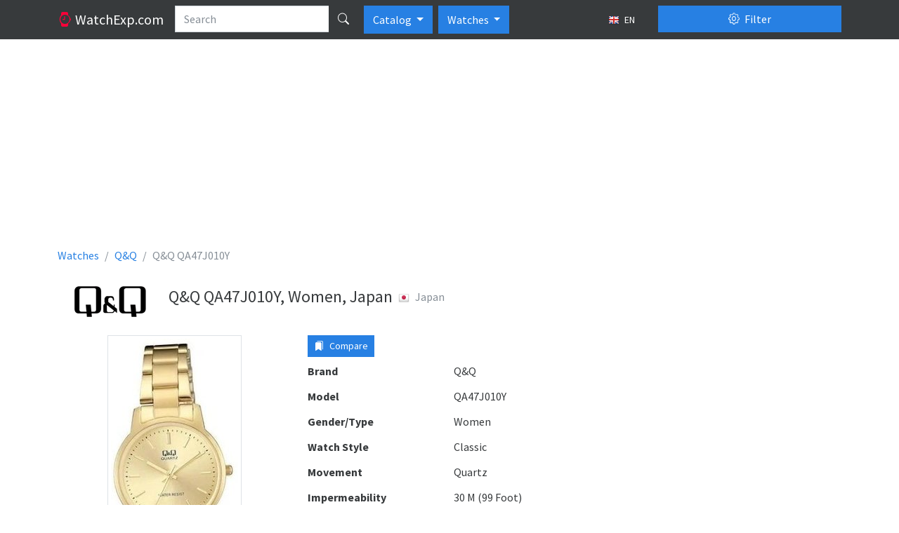

--- FILE ---
content_type: text/html; charset=utf-8
request_url: https://watchexp.com/en/q-q-qa47j010y-p324161/
body_size: 34279
content:
<!DOCTYPE html>
<html lang="en" class="h-100 no-touch">
<head>
<meta http-equiv="content-type" content="text/html; charset=utf-8" />
<title>Q&amp;Q QA47J010Y, Women, Japan - Watches</title>
<meta name="description" content="Description and specifications watch Q&amp;Q QA47J010Y, Women, Japan (Japan)" />
<meta name="viewport" content="width=device-width, initial-scale=1.0">
<link rel="alternate" hreflang="fr" href="/fr/q-q-qa47j010y-p324161/" />
<link rel="alternate" hreflang="ru" href="/ru/q-q-qa47j010y-p324161/" />
<link rel="alternate" hreflang="de" href="/de/q-q-qa47j010y-p324161/" />
<link rel="alternate" hreflang="pl" href="/pl/q-q-qa47j010y-p324161/" />
<link rel="alternate" hreflang="it" href="/it/q-q-qa47j010y-p324161/" />
<link rel="alternate" hreflang="es" href="/es/q-q-qa47j010y-p324161/" />
<link rel="icon" href="/static/favicon.5dc70b3f95f9.png" type="image/x-icon" />
<link type="text/css" href="/static/bootstrap5/css/bootstrap.min.69d1d1a0862b.css" rel="stylesheet" />
<link type="text/css" href="/static/bootstrap5/icons/bootstrap-icons.22c8288b0d8f.css" rel="stylesheet">
<link type="text/css" href="/static/css/base.3bf225b6acf5.css" rel="stylesheet" />
<link type="text/css" href="/static/js/magnific-popup/magnific-popup.30b593b71d76.css" media="screen" rel="stylesheet" />
<script async src="https://www.googletagmanager.com/gtag/js?id=G-LV8LXH64TW"></script>
<script>
  window.dataLayer = window.dataLayer || [];
  function gtag(){dataLayer.push(arguments);}
  gtag('js', new Date());

  gtag('config', 'G-LV8LXH64TW');
</script>

  <meta property="og:type" content="product"/>
  <meta property="og:title" content="Q&amp;Q QA47J010Y"/>
  <meta property="og:url" content="http://watchexp.com/en/q-q-qa47j010y-p324161/"/>
    <meta property="og:image" content="http://watchexp.com/media/thumbs/watches/q-q/q-q-qa47j010y_64x64c.jpg"/><script async src="https://pagead2.googlesyndication.com/pagead/js/adsbygoogle.js?client=ca-pub-1537158316813870"></script>
<script>
     (adsbygoogle = window.adsbygoogle || []).push({
          google_ad_client: "ca-pub-1537158316813870",
          enable_page_level_ads: true
     });
</script>
</head>
<body class="d-flex flex-column h-100">
<header>
  <nav class="navbar navbar-expand-lg navbar-dark bg-dark d-block">
    <div class="container d-block">
      <div class="row">
        <div class="col-lg-9 d-flex">
          <a href="/en/" class="navbar-brand">
            <i class="bi-watch text-danger"></i>
            <span class="d-none d-md-inline">
              WatchExp.com
            </span>
          </a>
          <form action="/en/search/" method="get">
            <div class="input-group text-nowrap">
              <input type="text" class="form-control" placeholder="Search" name="search"
                   value="">
              <button type="submit" id="global-search" class="btn btn-dark" title="Search"><i class="bi bi-search"></i></button>
            </div>
          </form>

          <div class="btn-group ps-2" role="group">
              <button type="button" class="btn btn-primary dropdown-toggle" data-bs-toggle="dropdown" aria-expanded="false">
                Catalog
              </button>
              <ul class="dropdown-menu" aria-labelledby="btnGroupDrop1">
                <li><a class="dropdown-item" href="/en/brands/top/">TOP</a></li>
                <li><a class="dropdown-item" href="/en/brands/">All brands</a></li>
              </ul>
          </div>

            <div class="btn-group ps-2" role="group">
              <button type="button" class="btn btn-primary dropdown-toggle" data-bs-toggle="dropdown" aria-expanded="false">
                Watches
              </button>
              <ul class="dropdown-menu" aria-labelledby="btnGroupDrop1">
                <li><a class="dropdown-item active" href="//watchexp.com/">Watches</a></li>
                <li><a class="dropdown-item" href="//bags.watchexp.com/">Bags</a></li>
              </ul>
          </div>

          <button type="button" class="btn btn-sm btn-dark ms-auto text-nowrap" data-bs-toggle="modal" data-bs-target="#language-dialog">
            <img class="me-1" src="/static/css/images/langs/en.03a157beed58.png" alt="en"/>
            EN
          </button>

        </div>
        <div class="col-lg-3">
          <div class="d-grid gap-2 pt-2 pt-lg-0">
            <button class="btn btn-primary" type="button" data-bs-toggle="offcanvas" data-bs-target="#product-filters">
              <i class="bi-gear me-1"></i> Filter
            </button>
          </div>
        </div>
      </div>
    </div>
  </nav>
</header>

<main class="flex-shrink-0 pt-3 pb-3">
  <div class="container">
<div class="abox">
<script async src="https://pagead2.googlesyndication.com/pagead/js/adsbygoogle.js?client=ca-pub-1537158316813870"
     crossorigin="anonymous"></script>
<!-- watchexp_728x90 -->
<ins class="adsbygoogle"
     style="display:block"
     data-ad-client="ca-pub-1537158316813870"
     data-ad-slot="3486086948"
     data-ad-format="auto"
     data-full-width-responsive="true"></ins>
<script>
     (adsbygoogle = window.adsbygoogle || []).push({});
</script>
</div>
  <nav aria-label="breadcrumb">
    <ol class="breadcrumb" itemscope itemtype="http://schema.org/BreadcrumbList">
      <li class="breadcrumb-item" itemscope itemprop="itemListElement" itemtype="http://schema.org/ListItem">
        <a itemprop="item" href="/en/" class="text-decoration-none">
          <span itemprop="name">Watches</span>
          <meta itemprop="position" content="1"/>
        </a>
      </li>
      <li class="breadcrumb-item" itemscope itemprop="itemListElement" itemtype="http://schema.org/ListItem">
        <a itemprop="item" href="/en/q-q/" class="text-decoration-none">
          <span itemprop="name">Q&amp;Q</span>
          <meta itemprop="position" content="2"/>
        </a>
      </li>
      <li class="breadcrumb-item active" aria-current="page">Q&amp;Q QA47J010Y</li>
    </ol>
  </nav>

<div class="d-flex flex-row align-items-center pb-3">
    <div class="pe-2">
      <img src="/media/brands/q-q.png" alt="Q&amp;Q"/>
    </div>
  <div class="py-2">
    <h1 class="h4 align-middle">Q&amp;Q QA47J010Y, Women, Japan</h1>
  </div>
    <div class="p-2">
      <div class="text-muted mb-2">
        <img class="me-2" src="/static/css/images/flags/JP.11a7ebc06898.png"
            alt="Japan"/>Japan
      </div>
    </div>
</div>


<div class="row">

<div class="col-lg-9">
  <div class="row">
    <div class="col-md-5">
        <div class="product-image">
          <a class="image-box" href="/media/watches/q-q/q-q-qa47j010y.jpg">
            <img class="img-fluid img-thumbnail mx-auto d-block" src="/media/thumbs/watches/q-q/q-q-qa47j010y_400x400.jpg" alt="Q&amp;Q QA47J010Y"/>
          </a>
        </div>
    </div>
    <div class="col-md-7">
      <div class="mb-2 clearfix">
        <div class="float-start me-2">
          <button type="button" value="324161" class="btn btn-sm btn-primary btn-compare-add">
            <i class="bi bi-bookmarks-fill me-1"></i> Compare
          </button>
        </div>
        <div class="fb-like" data-layout="button" data-action="like" data-size="large" data-share="false"></div>
      </div>
      <dl class="row mb-1">
        <dt class="col-sm-5">Brand</dt>
        <dd class="col-sm-7">Q&amp;Q</dd>
      </dl>
      <dl class="row mb-1">
        <dt class="col-sm-5">Model</dt>
        <dd class="col-sm-7">QA47J010Y</dd>
      </dl>
        <dl class="row mb-1">
          <dt class="col-sm-5">Gender/Type</dt>
          <dd class="col-sm-7">Women</dd>
        </dl>
        <dl class="row mb-1">
          <dt class="col-sm-5">Watch Style</dt>
          <dd class="col-sm-7">Classic</dd>
        </dl>
        <dl class="row mb-1">
          <dt class="col-sm-5">Movement</dt>
          <dd class="col-sm-7">Quartz</dd>
        </dl>
        <dl class="row mb-1">
          <dt class="col-sm-5">Impermeability</dt>
          <dd class="col-sm-7">30 M (99 Foot)</dd>
        </dl>
        <dl class="row mb-1">
          <dt class="col-sm-5">Case</dt>
          <dd class="col-sm-7">Steel</dd>
        </dl>
        <dl class="row mb-1">
          <dt class="col-sm-5">Case Colour</dt>
          <dd class="col-sm-7">Goldish</dd>
        </dl>
        <dl class="row mb-1">
          <dt class="col-sm-5">Glass</dt>
          <dd class="col-sm-7">Plastic</dd>
        </dl>
        <dl class="row mb-1">
          <dt class="col-sm-5">Clock Face</dt>
          <dd class="col-sm-7">Analog</dd>
        </dl>
        <dl class="row mb-1">
          <dt class="col-sm-5">Dial Colour</dt>
          <dd class="col-sm-7">Goldish</dd>
        </dl>
        <dl class="row mb-1">
          <dt class="col-sm-5">Strap/Bracelet Material</dt>
          <dd class="col-sm-7">Steel</dd>
        </dl>
        <dl class="row mb-1">
          <dt class="col-sm-5">Strap/Bracelet Colour</dt>
          <dd class="col-sm-7">Goldish</dd>
        </dl>
        <dl class="row mb-1">
          <dt class="col-sm-5">Features</dt>
          <dd class="col-sm-7">Waterproof</dd>
        </dl>
<script async src="https://pagead2.googlesyndication.com/pagead/js/adsbygoogle.js?client=ca-pub-1537158316813870"
     crossorigin="anonymous"></script>
<!-- watchexp_336x280 -->
<ins class="adsbygoogle"
     style="display:block"
     data-ad-client="ca-pub-1537158316813870"
     data-ad-slot="1590551343"
     data-ad-format="auto"
     data-full-width-responsive="true"></ins>
<script>
     (adsbygoogle = window.adsbygoogle || []).push({});
</script>
    </div>
  </div>

    <h3 class="h4 my-4">Similar Watches</h3>

  <div class="products">
      <div class="row">
          <div class="col-md-4 d-flex align-items-stretch">
            <div class="p-2 card flex-fill my-2">
              <a href="/en/classic-steel-mens-stainless-steel-mesh-strap-big-dial-analog-watch-p64730/">
                <img class="card-img-top product-card-img" src="/media/thumbs/watches/q-q/classic-steel-stainless-steel-mesh-strap-big-dial-analog_220x220.jpg" alt="Classic Steel Stainless Steel Mesh Strap Big Dial Analog"/>
              </a>
              <div class="card-body">
                <h6 class="card-title text-center">
                  <a href="/en/classic-steel-mens-stainless-steel-mesh-strap-big-dial-analog-watch-p64730/" class="text-decoration-none">
                    Q&amp;Q                     <br/>
                    <strong class="text-muted fw-normal">KW36J204Y</strong>
                  </a>
                </h6>
                <p class="card-text">
                          Men<br />
                </p>
              </div>
              <div class="position-absolute top-0 end-0 p-1">
                <button class="btn btn-light btn-compare-add" type="button" title="Add to a compare"
                        value="64730">
                  <i class="bi bi-star"></i>
                </button>
              </div>
            </div>
          </div>
          <div class="col-md-4 d-flex align-items-stretch">
            <div class="p-2 card flex-fill my-2">
              <a href="/en/mens-dual-force-analog-digital-chronograph-p108298/">
                <img class="card-img-top product-card-img" src="/media/thumbs/watches/q-q/dual-force-analog-digital-chronograph_220x220.jpg" alt="Dual Force Analog Digital Chronograph"/>
              </a>
              <div class="card-body">
                <h6 class="card-title text-center">
                  <a href="/en/mens-dual-force-analog-digital-chronograph-p108298/" class="text-decoration-none">
                    Q&amp;Q                     <br/>
                    <strong class="text-muted fw-normal">M012J201Y</strong>
                  </a>
                </h6>
                <p class="card-text">
                </p>
              </div>
              <div class="position-absolute top-0 end-0 p-1">
                <button class="btn btn-light btn-compare-add" type="button" title="Add to a compare"
                        value="108298">
                  <i class="bi bi-star"></i>
                </button>
              </div>
            </div>
          </div>
          <div class="col-md-4 d-flex align-items-stretch">
            <div class="p-2 card flex-fill my-2">
              <a href="/en/q-and-q-men-watch~4~26-p91723/">
                <img class="card-img-top product-card-img" src="/media/thumbs/watches/q-q/q-and-q~7_220x220.jpg" alt="Q And Q  ."/>
              </a>
              <div class="card-body">
                <h6 class="card-title text-center">
                  <a href="/en/q-and-q-men-watch~4~26-p91723/" class="text-decoration-none">
                    Q&amp;Q                     <br/>
                    <strong class="text-muted fw-normal">VM94-400Y</strong>
                  </a>
                </h6>
                <p class="card-text">
                          Men<br />
                          Quartz<br />
                          Metal<br />
                </p>
              </div>
              <div class="position-absolute top-0 end-0 p-1">
                <button class="btn btn-light btn-compare-add" type="button" title="Add to a compare"
                        value="91723">
                  <i class="bi bi-star"></i>
                </button>
              </div>
            </div>
          </div>
      </div>
      <div class="row">
          <div class="col-md-4 d-flex align-items-stretch">
            <div class="p-2 card flex-fill my-2">
              <a href="/en/q-and-q-men-watch~8-p107240/">
                <img class="card-img-top product-card-img" src="/media/thumbs/watches/q-q/q-and-q~13_220x220.jpg" alt="Q And Q  ."/>
              </a>
              <div class="card-body">
                <h6 class="card-title text-center">
                  <a href="/en/q-and-q-men-watch~8-p107240/" class="text-decoration-none">
                    Q&amp;Q                     <br/>
                    <strong class="text-muted fw-normal">Q138-404Y</strong>
                  </a>
                </h6>
                <p class="card-text">
                          Men<br />
                          Quartz<br />
                          Metal<br />
                </p>
              </div>
              <div class="position-absolute top-0 end-0 p-1">
                <button class="btn btn-light btn-compare-add" type="button" title="Add to a compare"
                        value="107240">
                  <i class="bi bi-star"></i>
                </button>
              </div>
            </div>
          </div>
          <div class="col-md-4 d-flex align-items-stretch">
            <div class="p-2 card flex-fill my-2">
              <a href="/en/q-and-q-men-watch~31~73-p94316/">
                <img class="card-img-top product-card-img" src="/media/thumbs/watches/q-q/q-and-q~8_220x220.jpg" alt="Q And Q  ."/>
              </a>
              <div class="card-body">
                <h6 class="card-title text-center">
                  <a href="/en/q-and-q-men-watch~31~73-p94316/" class="text-decoration-none">
                    Q&amp;Q                     <br/>
                    <strong class="text-muted fw-normal">A150-204Y</strong>
                  </a>
                </h6>
                <p class="card-text">
                          Men<br />
                          Quartz<br />
                </p>
              </div>
              <div class="position-absolute top-0 end-0 p-1">
                <button class="btn btn-light btn-compare-add" type="button" title="Add to a compare"
                        value="94316">
                  <i class="bi bi-star"></i>
                </button>
              </div>
            </div>
          </div>
          <div class="col-md-4 d-flex align-items-stretch">
            <div class="p-2 card flex-fill my-2">
              <a href="/en/q-and-q-men-watch~70-p99138/">
                <img class="card-img-top product-card-img" src="/media/thumbs/watches/q-q/q-and-q~10_220x220.jpg" alt="Q And Q  ."/>
              </a>
              <div class="card-body">
                <h6 class="card-title text-center">
                  <a href="/en/q-and-q-men-watch~70-p99138/" class="text-decoration-none">
                    Q&amp;Q                     <br/>
                    <strong class="text-muted fw-normal">Q702-001Y</strong>
                  </a>
                </h6>
                <p class="card-text">
                          Men<br />
                          Quartz<br />
                          Metal<br />
                </p>
              </div>
              <div class="position-absolute top-0 end-0 p-1">
                <button class="btn btn-light btn-compare-add" type="button" title="Add to a compare"
                        value="99138">
                  <i class="bi bi-star"></i>
                </button>
              </div>
            </div>
          </div>
      </div>
  </div>



</div>

<div class="col-lg-3">
<div class="abox">
<script async src="https://pagead2.googlesyndication.com/pagead/js/adsbygoogle.js?client=ca-pub-1537158316813870"
     crossorigin="anonymous"></script>
<!-- watchexp_160x600 -->
<ins class="adsbygoogle"
     style="display:block"
     data-ad-client="ca-pub-1537158316813870"
     data-ad-slot="7637084948"
     data-ad-format="auto"
     data-full-width-responsive="true"></ins>
<script>
     (adsbygoogle = window.adsbygoogle || []).push({});
</script>
</div>
    <div class="card">
      <div class="card-header">
        <strong>Q&amp;Q Collections</strong>
      </div>
      <div class="list-group list-group-flush">
          <a              class="list-group-item list-group-item-action d-flex justify-content-between align-items-start"
             href="/en/q-q/q-q-attractive-sport/">
            <span>Q&amp;Q Q&amp;Q Attractive - Sport</span>
            <span class="badge bg-primary rounded-pill">43</span>
          </a>
          <a              class="list-group-item list-group-item-action d-flex justify-content-between align-items-start"
             href="/en/q-q/attractive/">
            <span>Q&amp;Q Attractive</span>
            <span class="badge bg-primary rounded-pill">16</span>
          </a>
          <a              class="list-group-item list-group-item-action d-flex justify-content-between align-items-start"
             href="/en/q-q/lcd~98/">
            <span>Q&amp;Q lcd</span>
            <span class="badge bg-primary rounded-pill">3</span>
          </a>
          <a              class="list-group-item list-group-item-action d-flex justify-content-between align-items-start"
             href="/en/q-q/kids-collection/">
            <span>Q&amp;Q Kids Collection</span>
            <span class="badge bg-primary rounded-pill">9</span>
          </a>
          <a              class="list-group-item list-group-item-action d-flex justify-content-between align-items-start"
             href="/en/q-q/ip-series~22/">
            <span>Q&amp;Q ip series</span>
            <span class="badge bg-primary rounded-pill">7</span>
          </a>
          <a              class="list-group-item list-group-item-action d-flex justify-content-between align-items-start"
             href="/en/q-q/sports~22/">
            <span>Q&amp;Q sports</span>
            <span class="badge bg-primary rounded-pill">2</span>
          </a>
          <a              class="list-group-item list-group-item-action d-flex justify-content-between align-items-start"
             href="/en/q-q/man-collection/">
            <span>Q&amp;Q Man Collection</span>
            <span class="badge bg-primary rounded-pill">82</span>
          </a>
          <a              class="list-group-item list-group-item-action d-flex justify-content-between align-items-start"
             href="/en/q-q/sport~0/">
            <span>Q&amp;Q sport</span>
            <span class="badge bg-primary rounded-pill">65</span>
          </a>
          <a              class="list-group-item list-group-item-action d-flex justify-content-between align-items-start"
             href="/en/q-q/q-q-attractive-classic/">
            <span>Q&amp;Q Q&amp;Q Attractive - Classic</span>
            <span class="badge bg-primary rounded-pill">20</span>
          </a>
          <a              class="list-group-item list-group-item-action d-flex justify-content-between align-items-start"
             href="/en/q-q/classic~45/">
            <span>Q&amp;Q classic</span>
            <span class="badge bg-primary rounded-pill">146</span>
          </a>
          <a              class="list-group-item list-group-item-action d-flex justify-content-between align-items-start"
             href="/en/q-q/watch/">
            <span>Q&amp;Q Watch</span>
            <span class="badge bg-primary rounded-pill">60</span>
          </a>
          <a              class="list-group-item list-group-item-action d-flex justify-content-between align-items-start"
             href="/en/q-q/woman-collection/">
            <span>Q&amp;Q Woman Collection</span>
            <span class="badge bg-primary rounded-pill">46</span>
          </a>
          <a              class="list-group-item list-group-item-action d-flex justify-content-between align-items-start"
             href="/en/q-q/aluminum/">
            <span>Q&amp;Q Aluminum</span>
            <span class="badge bg-primary rounded-pill">3</span>
          </a>
          <a              class="list-group-item list-group-item-action d-flex justify-content-between align-items-start"
             href="/en/q-q/ip-series/">
            <span>Q&amp;Q IP Series</span>
            <span class="badge bg-primary rounded-pill">37</span>
          </a>
          <a              class="list-group-item list-group-item-action d-flex justify-content-between align-items-start"
             href="/en/q-q/superior/">
            <span>Q&amp;Q Superior</span>
            <span class="badge bg-primary rounded-pill">6</span>
          </a>
          <a              class="list-group-item list-group-item-action d-flex justify-content-between align-items-start"
             href="/en/q-q/fashion~52/">
            <span>Q&amp;Q fashion</span>
            <span class="badge bg-primary rounded-pill">35</span>
          </a>
          <a              class="list-group-item list-group-item-action d-flex justify-content-between align-items-start"
             href="/en/q-q/watch~54/">
            <span>Q&amp;Q watch</span>
            <span class="badge bg-primary rounded-pill">24</span>
          </a>
          <a              class="list-group-item list-group-item-action d-flex justify-content-between align-items-start"
             href="/en/q-q/q-q-kids-collection/">
            <span>Q&amp;Q Q&amp;Q Kids Collection</span>
            <span class="badge bg-primary rounded-pill">38</span>
          </a>
          <a              class="list-group-item list-group-item-action d-flex justify-content-between align-items-start"
             href="/en/q-q/kids-collection~28/">
            <span>Q&amp;Q kids collection</span>
            <span class="badge bg-primary rounded-pill">1</span>
          </a>
          <a              class="list-group-item list-group-item-action d-flex justify-content-between align-items-start"
             href="/en/q-q/elegant-collection~90/">
            <span>Q&amp;Q elegant collection</span>
            <span class="badge bg-primary rounded-pill">1</span>
          </a>
          <a              class="list-group-item list-group-item-action d-flex justify-content-between align-items-start"
             href="/en/q-q/attractive~79/">
            <span>Q&amp;Q attractive</span>
            <span class="badge bg-primary rounded-pill">12</span>
          </a>
          <a              class="list-group-item list-group-item-action d-flex justify-content-between align-items-start"
             href="/en/q-q/q-q-sekundomir/">
            <span>Q&amp;Q Q&amp;Q</span>
            <span class="badge bg-primary rounded-pill">3</span>
          </a>
          <a              class="list-group-item list-group-item-action d-flex justify-content-between align-items-start"
             href="/en/q-q/classic~97/">
            <span>Q&amp;Q Classic</span>
            <span class="badge bg-primary rounded-pill">158</span>
          </a>
          <a              class="list-group-item list-group-item-action d-flex justify-content-between align-items-start"
             href="/en/q-q/woman~22/">
            <span>Q&amp;Q Woman</span>
            <span class="badge bg-primary rounded-pill">1</span>
          </a>
          <a              class="list-group-item list-group-item-action d-flex justify-content-between align-items-start"
             href="/en/q-q/lcd-collection/">
            <span>Q&amp;Q LCD Collection</span>
            <span class="badge bg-primary rounded-pill">39</span>
          </a>
          <a              class="list-group-item list-group-item-action d-flex justify-content-between align-items-start"
             href="/en/q-q/lcd/">
            <span>Q&amp;Q LCD</span>
            <span class="badge bg-primary rounded-pill">13</span>
          </a>
          <a              class="list-group-item list-group-item-action d-flex justify-content-between align-items-start"
             href="/en/q-q/solar~68/">
            <span>Q&amp;Q Solar</span>
            <span class="badge bg-primary rounded-pill">1</span>
          </a>
          <a              class="list-group-item list-group-item-action d-flex justify-content-between align-items-start"
             href="/en/q-q/women-collection~61/">
            <span>Q&amp;Q Women Collection</span>
            <span class="badge bg-primary rounded-pill">1</span>
          </a>
          <a              class="list-group-item list-group-item-action d-flex justify-content-between align-items-start"
             href="/en/q-q/sport~10/">
            <span>Q&amp;Q Sport</span>
            <span class="badge bg-primary rounded-pill">161</span>
          </a>
      </div>
    </div>
</div>
</div>

  <div class="offcanvas offcanvas-end" tabindex="-1" id="product-filters" aria-labelledby="product-filters-label"
     xmlns="http://www.w3.org/1999/html">
  <div class="offcanvas-header">
    <button type="submit" class="btn btn-success" form="filter">
      <i class="bi-funnel me-1"></i>
      Apply filter
    </button>
    <button type="button" class="btn btn-close" data-bs-dismiss="offcanvas" title="Close"></button>
  </div>
  <div class="offcanvas-body">
    <form id="filter" action="/en/filter/" method="get">
      <div class="accordion" id="accordion-filters">

          <div class="accordion-item">
            <div class="accordion-header" id="country-filter-header">
              <button class="accordion-button collapsed" type="button" data-bs-toggle="collapse"
                      data-bs-target="#country-filter" aria-expanded="false" aria-controls="country-filter">
                Country
                <span class="badge bg-secondary ms-2"
  style="display: none;">0</span>
              </button>
            </div>

            <div id="country-filter" class="accordion-collapse collapse"
                 aria-labelledby="country-filter-header" data-bs-parent="#accordion-filters">

              <div class="accordion-body border-bottom">
                    <div class="form-check my-2">
                      <input id="c1" class="form-check-input filter-check-input country-checked-input" type="checkbox" name="c"
                             value="1" autocomplete="off"/>
                      <label class="form-check-label" for="c1">Austria</label>
                    </div>
                    <div class="form-check my-2">
                      <input id="c213" class="form-check-input filter-check-input country-checked-input" type="checkbox" name="c"
                             value="213" autocomplete="off"/>
                      <label class="form-check-label" for="c213">China</label>
                    </div>
                    <div class="form-check my-2">
                      <input id="c192" class="form-check-input filter-check-input country-checked-input" type="checkbox" name="c"
                             value="192" autocomplete="off"/>
                      <label class="form-check-label" for="c192">Finland</label>
                    </div>
                    <div class="form-check my-2">
                      <input id="c69" class="form-check-input filter-check-input country-checked-input" type="checkbox" name="c"
                             value="69" autocomplete="off"/>
                      <label class="form-check-label" for="c69">France</label>
                    </div>
                    <div class="form-check my-2">
                      <input id="c52" class="form-check-input filter-check-input country-checked-input" type="checkbox" name="c"
                             value="52" autocomplete="off"/>
                      <label class="form-check-label" for="c52">Germany</label>
                    </div>
                    <div class="form-check my-2">
                      <input id="c93" class="form-check-input filter-check-input country-checked-input" type="checkbox" name="c"
                             value="93" autocomplete="off"/>
                      <label class="form-check-label" for="c93">Hong Kong</label>
                    </div>
                    <div class="form-check my-2">
                      <input id="c97" class="form-check-input filter-check-input country-checked-input" type="checkbox" name="c"
                             value="97" autocomplete="off"/>
                      <label class="form-check-label" for="c97">Italy</label>
                    </div>
                    <div class="form-check my-2">
                      <input id="c105" class="form-check-input filter-check-input country-checked-input" type="checkbox" name="c"
                             value="105" autocomplete="off"/>
                      <label class="form-check-label" for="c105">Japan</label>
                    </div>
                    <div class="form-check my-2">
                      <input id="c181" class="form-check-input filter-check-input country-checked-input" type="checkbox" name="c"
                             value="181" autocomplete="off"/>
                      <label class="form-check-label" for="c181">Korea, Republic of</label>
                    </div>
                    <div class="form-check my-2">
                      <input id="c186" class="form-check-input filter-check-input country-checked-input" type="checkbox" name="c"
                             value="186" autocomplete="off"/>
                      <label class="form-check-label" for="c186">Russian Federation</label>
                    </div>
                    <div class="form-check my-2">
                      <input id="c58" class="form-check-input filter-check-input country-checked-input" type="checkbox" name="c"
                             value="58" autocomplete="off"/>
                      <label class="form-check-label" for="c58">Spain</label>
                    </div>
                    <div class="form-check my-2">
                      <input id="c39" class="form-check-input filter-check-input country-checked-input" type="checkbox" name="c"
                             value="39" autocomplete="off"/>
                      <label class="form-check-label" for="c39">Switzerland</label>
                    </div>
                    <div class="form-check my-2">
                      <input id="c76" class="form-check-input filter-check-input country-checked-input" type="checkbox" name="c"
                             value="76" autocomplete="off"/>
                      <label class="form-check-label" for="c76">United Kingdom</label>
                    </div>
                    <div class="form-check my-2">
                      <input id="c226" class="form-check-input filter-check-input country-checked-input" type="checkbox" name="c"
                             value="226" autocomplete="off"/>
                      <label class="form-check-label" for="c226">United States</label>
                    </div>
              </div>
            </div>
          </div>
          <div class="accordion-item">
            <div class="accordion-header" id="manufacturer-filter-header">
              <button class="accordion-button collapsed" type="button" data-bs-toggle="collapse"
                      data-bs-target="#manufacturer-filter" aria-expanded="false" aria-controls="manufacturer-filter">
                Manufacturers
                <span class="badge bg-secondary ms-2"
  style="display: none;">0</span>
              </button>
            </div>
            <div id="manufacturer-filter" class="accordion-collapse collapse"
                 aria-labelledby="manufacturer-filter-header" data-bs-parent="#accordion-filters">
              <div class="accordion-body border-bottom">
              </div>
              <div class="accordion-body">
                  <a href="#ml1" data-bs-toggle="collapse" style="width: 45px"
                    class="btn btn-sm btn-light mb-1 ">
                    A
                  </a>
                  <a href="#ml2" data-bs-toggle="collapse" style="width: 45px"
                    class="btn btn-sm btn-light mb-1 ">
                    B
                  </a>
                  <a href="#ml3" data-bs-toggle="collapse" style="width: 45px"
                    class="btn btn-sm btn-light mb-1 ">
                    C
                  </a>
                  <a href="#ml4" data-bs-toggle="collapse" style="width: 45px"
                    class="btn btn-sm btn-light mb-1 ">
                    D
                  </a>
                  <a href="#ml5" data-bs-toggle="collapse" style="width: 45px"
                    class="btn btn-sm btn-light mb-1 ">
                    E
                  </a>
                  <a href="#ml6" data-bs-toggle="collapse" style="width: 45px"
                    class="btn btn-sm btn-light mb-1 ">
                    F
                  </a>
                  <a href="#ml7" data-bs-toggle="collapse" style="width: 45px"
                    class="btn btn-sm btn-light mb-1 ">
                    G
                  </a>
                  <a href="#ml8" data-bs-toggle="collapse" style="width: 45px"
                    class="btn btn-sm btn-light mb-1 ">
                    H
                  </a>
                  <a href="#ml9" data-bs-toggle="collapse" style="width: 45px"
                    class="btn btn-sm btn-light mb-1 ">
                    I
                  </a>
                  <a href="#ml10" data-bs-toggle="collapse" style="width: 45px"
                    class="btn btn-sm btn-light mb-1 ">
                    J
                  </a>
                  <a href="#ml11" data-bs-toggle="collapse" style="width: 45px"
                    class="btn btn-sm btn-light mb-1 ">
                    K
                  </a>
                  <a href="#ml12" data-bs-toggle="collapse" style="width: 45px"
                    class="btn btn-sm btn-light mb-1 ">
                    L
                  </a>
                  <a href="#ml13" data-bs-toggle="collapse" style="width: 45px"
                    class="btn btn-sm btn-light mb-1 ">
                    M
                  </a>
                  <a href="#ml14" data-bs-toggle="collapse" style="width: 45px"
                    class="btn btn-sm btn-light mb-1 ">
                    N
                  </a>
                  <a href="#ml15" data-bs-toggle="collapse" style="width: 45px"
                    class="btn btn-sm btn-light mb-1 ">
                    O
                  </a>
                  <a href="#ml16" data-bs-toggle="collapse" style="width: 45px"
                    class="btn btn-sm btn-light mb-1 ">
                    P
                  </a>
                  <a href="#ml17" data-bs-toggle="collapse" style="width: 45px"
                    class="btn btn-sm btn-light mb-1 ">
                    Q
                  </a>
                  <a href="#ml18" data-bs-toggle="collapse" style="width: 45px"
                    class="btn btn-sm btn-light mb-1 ">
                    R
                  </a>
                  <a href="#ml19" data-bs-toggle="collapse" style="width: 45px"
                    class="btn btn-sm btn-light mb-1 ">
                    S
                  </a>
                  <a href="#ml20" data-bs-toggle="collapse" style="width: 45px"
                    class="btn btn-sm btn-light mb-1 ">
                    T
                  </a>
                  <a href="#ml21" data-bs-toggle="collapse" style="width: 45px"
                    class="btn btn-sm btn-light mb-1 ">
                    U
                  </a>
                  <a href="#ml22" data-bs-toggle="collapse" style="width: 45px"
                    class="btn btn-sm btn-light mb-1 ">
                    V
                  </a>
                  <a href="#ml23" data-bs-toggle="collapse" style="width: 45px"
                    class="btn btn-sm btn-light mb-1 ">
                    W
                  </a>
                  <a href="#ml24" data-bs-toggle="collapse" style="width: 45px"
                    class="btn btn-sm btn-light mb-1 ">
                    X
                  </a>
                  <a href="#ml25" data-bs-toggle="collapse" style="width: 45px"
                    class="btn btn-sm btn-light mb-1 ">
                    Y
                  </a>
                  <a href="#ml26" data-bs-toggle="collapse" style="width: 45px"
                    class="btn btn-sm btn-light mb-1 ">
                    Z
                  </a>
                  <a href="#ml27" data-bs-toggle="collapse" style="width: 45px"
                    class="btn btn-sm btn-light mb-1 ">
                    Н
                  </a>
                  <a href="#ml28" data-bs-toggle="collapse" style="width: 45px"
                    class="btn btn-sm btn-light mb-1 ">
                    3
                  </a>
              </div>
                <div id="ml1" class="collapse accordion-body border-top"
                     data-bs-parent="#manufacturer-filter">
                    <div class="form-check my-2">
                      <input id="m1776" class="form-check-input filter-check-input manufacturer-check-input" type="checkbox" name="m"
                             value="1776" autocomplete="off"
/>
                      <label class="form-check-label" for="m1776">Aatos</label>
                    </div>
                    <div class="form-check my-2">
                      <input id="m2060" class="form-check-input filter-check-input manufacturer-check-input" type="checkbox" name="m"
                             value="2060" autocomplete="off"
/>
                      <label class="form-check-label" for="m2060">a.b. art</label>
                    </div>
                    <div class="form-check my-2">
                      <input id="m2195" class="form-check-input filter-check-input manufacturer-check-input" type="checkbox" name="m"
                             value="2195" autocomplete="off"
/>
                      <label class="form-check-label" for="m2195">A.B.Art</label>
                    </div>
                    <div class="form-check my-2">
                      <input id="m1725" class="form-check-input filter-check-input manufacturer-check-input" type="checkbox" name="m"
                             value="1725" autocomplete="off"
/>
                      <label class="form-check-label" for="m1725">AbsoluteShop_Watch</label>
                    </div>
                    <div class="form-check my-2">
                      <input id="m1102" class="form-check-input filter-check-input manufacturer-check-input" type="checkbox" name="m"
                             value="1102" autocomplete="off"
/>
                      <label class="form-check-label" for="m1102">Accurist</label>
                    </div>
                    <div class="form-check my-2">
                      <input id="m2005" class="form-check-input filter-check-input manufacturer-check-input" type="checkbox" name="m"
                             value="2005" autocomplete="off"
/>
                      <label class="form-check-label" for="m2005">Activa</label>
                    </div>
                    <div class="form-check my-2">
                      <input id="m1404" class="form-check-input filter-check-input manufacturer-check-input" type="checkbox" name="m"
                             value="1404" autocomplete="off"
/>
                      <label class="form-check-label" for="m1404">Activa By Invicta</label>
                    </div>
                    <div class="form-check my-2">
                      <input id="m1171" class="form-check-input filter-check-input manufacturer-check-input" type="checkbox" name="m"
                             value="1171" autocomplete="off"
/>
                      <label class="form-check-label" for="m1171">Adee Kaye</label>
                    </div>
                    <div class="form-check my-2">
                      <input id="m195" class="form-check-input filter-check-input manufacturer-check-input" type="checkbox" name="m"
                             value="195" autocomplete="off"
/>
                      <label class="form-check-label" for="m195">Adidas</label>
                    </div>
                    <div class="form-check my-2">
                      <input id="m1246" class="form-check-input filter-check-input manufacturer-check-input" type="checkbox" name="m"
                             value="1246" autocomplete="off"
/>
                      <label class="form-check-label" for="m1246">Adrenaline</label>
                    </div>
                    <div class="form-check my-2">
                      <input id="m7" class="form-check-input filter-check-input manufacturer-check-input" type="checkbox" name="m"
                             value="7" autocomplete="off"
/>
                      <label class="form-check-label" for="m7">Adriatica</label>
                    </div>
                    <div class="form-check my-2">
                      <input id="m1326" class="form-check-input filter-check-input manufacturer-check-input" type="checkbox" name="m"
                             value="1326" autocomplete="off"
/>
                      <label class="form-check-label" for="m1326">Aeromatic 1912</label>
                    </div>
                    <div class="form-check my-2">
                      <input id="m1645" class="form-check-input filter-check-input manufacturer-check-input" type="checkbox" name="m"
                             value="1645" autocomplete="off"
/>
                      <label class="form-check-label" for="m1645">Aeronautec</label>
                    </div>
                    <div class="form-check my-2">
                      <input id="m16" class="form-check-input filter-check-input manufacturer-check-input" type="checkbox" name="m"
                             value="16" autocomplete="off"
/>
                      <label class="form-check-label" for="m16">Aerowatch</label>
                    </div>
                    <div class="form-check my-2">
                      <input id="m2124" class="form-check-input filter-check-input manufacturer-check-input" type="checkbox" name="m"
                             value="2124" autocomplete="off"
/>
                      <label class="form-check-label" for="m2124">Aesop</label>
                    </div>
                    <div class="form-check my-2">
                      <input id="m830" class="form-check-input filter-check-input manufacturer-check-input" type="checkbox" name="m"
                             value="830" autocomplete="off"
/>
                      <label class="form-check-label" for="m830">AEW</label>
                    </div>
                    <div class="form-check my-2">
                      <input id="m1263" class="form-check-input filter-check-input manufacturer-check-input" type="checkbox" name="m"
                             value="1263" autocomplete="off"
/>
                      <label class="form-check-label" for="m1263">Air Sports</label>
                    </div>
                    <div class="form-check my-2">
                      <input id="m805" class="form-check-input filter-check-input manufacturer-check-input" type="checkbox" name="m"
                             value="805" autocomplete="off"
/>
                      <label class="form-check-label" for="m805">Akribos XXIV</label>
                    </div>
                    <div class="form-check my-2">
                      <input id="m661" class="form-check-input filter-check-input manufacturer-check-input" type="checkbox" name="m"
                             value="661" autocomplete="off"
/>
                      <label class="form-check-label" for="m661">Akzent</label>
                    </div>
                    <div class="form-check my-2">
                      <input id="m328" class="form-check-input filter-check-input manufacturer-check-input" type="checkbox" name="m"
                             value="328" autocomplete="off"
/>
                      <label class="form-check-label" for="m328">Alain Silberstein</label>
                    </div>
                    <div class="form-check my-2">
                      <input id="m207" class="form-check-input filter-check-input manufacturer-check-input" type="checkbox" name="m"
                             value="207" autocomplete="off"
/>
                      <label class="form-check-label" for="m207">A. Lange &amp; Söhne</label>
                    </div>
                    <div class="form-check my-2">
                      <input id="m1685" class="form-check-input filter-check-input manufacturer-check-input" type="checkbox" name="m"
                             value="1685" autocomplete="off"
/>
                      <label class="form-check-label" for="m1685">Alba</label>
                    </div>
                    <div class="form-check my-2">
                      <input id="m2271" class="form-check-input filter-check-input manufacturer-check-input" type="checkbox" name="m"
                             value="2271" autocomplete="off"
/>
                      <label class="form-check-label" for="m2271">Alberto Cavalli</label>
                    </div>
                    <div class="form-check my-2">
                      <input id="m2272" class="form-check-input filter-check-input manufacturer-check-input" type="checkbox" name="m"
                             value="2272" autocomplete="off"
/>
                      <label class="form-check-label" for="m2272">Alberto Kavalli</label>
                    </div>
                    <div class="form-check my-2">
                      <input id="m868" class="form-check-input filter-check-input manufacturer-check-input" type="checkbox" name="m"
                             value="868" autocomplete="off"
/>
                      <label class="form-check-label" for="m868">Alessi</label>
                    </div>
                    <div class="form-check my-2">
                      <input id="m1186" class="form-check-input filter-check-input manufacturer-check-input" type="checkbox" name="m"
                             value="1186" autocomplete="off"
/>
                      <label class="form-check-label" for="m1186">alexander hi tek</label>
                    </div>
                    <div class="form-check my-2">
                      <input id="m150" class="form-check-input filter-check-input manufacturer-check-input" type="checkbox" name="m"
                             value="150" autocomplete="off"
/>
                      <label class="form-check-label" for="m150">Alexander Shorokhoff</label>
                    </div>
                    <div class="form-check my-2">
                      <input id="m228" class="form-check-input filter-check-input manufacturer-check-input" type="checkbox" name="m"
                             value="228" autocomplete="off"
/>
                      <label class="form-check-label" for="m228">Alfex</label>
                    </div>
                    <div class="form-check my-2">
                      <input id="m991" class="form-check-input filter-check-input manufacturer-check-input" type="checkbox" name="m"
                             value="991" autocomplete="off"
/>
                      <label class="form-check-label" for="m991">A-Line</label>
                    </div>
                    <div class="form-check my-2">
                      <input id="m958" class="form-check-input filter-check-input manufacturer-check-input" type="checkbox" name="m"
                             value="958" autocomplete="off"
/>
                      <label class="form-check-label" for="m958">Alpha Saphir</label>
                    </div>
                    <div class="form-check my-2">
                      <input id="m1533" class="form-check-input filter-check-input manufacturer-check-input" type="checkbox" name="m"
                             value="1533" autocomplete="off"
/>
                      <label class="form-check-label" for="m1533">Alpina</label>
                    </div>
                    <div class="form-check my-2">
                      <input id="m172" class="form-check-input filter-check-input manufacturer-check-input" type="checkbox" name="m"
                             value="172" autocomplete="off"
/>
                      <label class="form-check-label" for="m172">Alpina Genève</label>
                    </div>
                    <div class="form-check my-2">
                      <input id="m1956" class="form-check-input filter-check-input manufacturer-check-input" type="checkbox" name="m"
                             value="1956" autocomplete="off"
/>
                      <label class="form-check-label" for="m1956">Alpine Mountaineer</label>
                    </div>
                    <div class="form-check my-2">
                      <input id="m1888" class="form-check-input filter-check-input manufacturer-check-input" type="checkbox" name="m"
                             value="1888" autocomplete="off"
/>
                      <label class="form-check-label" for="m1888">Altanus Geneve</label>
                    </div>
                    <div class="form-check my-2">
                      <input id="m1781" class="form-check-input filter-check-input manufacturer-check-input" type="checkbox" name="m"
                             value="1781" autocomplete="off"
/>
                      <label class="form-check-label" for="m1781">Ameico</label>
                    </div>
                    <div class="form-check my-2">
                      <input id="m1068" class="form-check-input filter-check-input manufacturer-check-input" type="checkbox" name="m"
                             value="1068" autocomplete="off"
/>
                      <label class="form-check-label" for="m1068">American Kennel Club</label>
                    </div>
                    <div class="form-check my-2">
                      <input id="m2096" class="form-check-input filter-check-input manufacturer-check-input" type="checkbox" name="m"
                             value="2096" autocomplete="off"
/>
                      <label class="form-check-label" for="m2096">AM:PM</label>
                    </div>
                    <div class="form-check my-2">
                      <input id="m1267" class="form-check-input filter-check-input manufacturer-check-input" type="checkbox" name="m"
                             value="1267" autocomplete="off"
/>
                      <label class="form-check-label" for="m1267">AMPM24</label>
                    </div>
                    <div class="form-check my-2">
                      <input id="m2187" class="form-check-input filter-check-input manufacturer-check-input" type="checkbox" name="m"
                             value="2187" autocomplete="off"
/>
                      <label class="form-check-label" for="m2187">AMST</label>
                    </div>
                    <div class="form-check my-2">
                      <input id="m1599" class="form-check-input filter-check-input manufacturer-check-input" type="checkbox" name="m"
                             value="1599" autocomplete="off"
/>
                      <label class="form-check-label" for="m1599">Anaii Pink</label>
                    </div>
                    <div class="form-check my-2">
                      <input id="m252" class="form-check-input filter-check-input manufacturer-check-input" type="checkbox" name="m"
                             value="252" autocomplete="off"
/>
                      <label class="form-check-label" for="m252">Andersen Geneve</label>
                    </div>
                    <div class="form-check my-2">
                      <input id="m1248" class="form-check-input filter-check-input manufacturer-check-input" type="checkbox" name="m"
                             value="1248" autocomplete="off"
/>
                      <label class="form-check-label" for="m1248">Andrew Marc</label>
                    </div>
                    <div class="form-check my-2">
                      <input id="m764" class="form-check-input filter-check-input manufacturer-check-input" type="checkbox" name="m"
                             value="764" autocomplete="off"
/>
                      <label class="form-check-label" for="m764">Android</label>
                    </div>
                    <div class="form-check my-2">
                      <input id="m2107" class="form-check-input filter-check-input manufacturer-check-input" type="checkbox" name="m"
                             value="2107" autocomplete="off"
/>
                      <label class="form-check-label" for="m2107">Andywatch</label>
                    </div>
                    <div class="form-check my-2">
                      <input id="m311" class="form-check-input filter-check-input manufacturer-check-input" type="checkbox" name="m"
                             value="311" autocomplete="off"
/>
                      <label class="form-check-label" for="m311">Angular Momentum</label>
                    </div>
                    <div class="form-check my-2">
                      <input id="m1830" class="form-check-input filter-check-input manufacturer-check-input" type="checkbox" name="m"
                             value="1830" autocomplete="off"
/>
                      <label class="form-check-label" for="m1830">Animal</label>
                    </div>
                    <div class="form-check my-2">
                      <input id="m1750" class="form-check-input filter-check-input manufacturer-check-input" type="checkbox" name="m"
                             value="1750" autocomplete="off"
/>
                      <label class="form-check-label" for="m1750">Anne Klein</label>
                    </div>
                    <div class="form-check my-2">
                      <input id="m205" class="form-check-input filter-check-input manufacturer-check-input" type="checkbox" name="m"
                             value="205" autocomplete="off"
/>
                      <label class="form-check-label" for="m205">Anonimo</label>
                    </div>
                    <div class="form-check my-2">
                      <input id="m949" class="form-check-input filter-check-input manufacturer-check-input" type="checkbox" name="m"
                             value="949" autocomplete="off"
/>
                      <label class="form-check-label" for="m949">Anton Rusano</label>
                    </div>
                    <div class="form-check my-2">
                      <input id="m8" class="form-check-input filter-check-input manufacturer-check-input" type="checkbox" name="m"
                             value="8" autocomplete="off"
/>
                      <label class="form-check-label" for="m8">Appella</label>
                    </div>
                    <div class="form-check my-2">
                      <input id="m855" class="form-check-input filter-check-input manufacturer-check-input" type="checkbox" name="m"
                             value="855" autocomplete="off"
/>
                      <label class="form-check-label" for="m855">Appetime</label>
                    </div>
                    <div class="form-check my-2">
                      <input id="m2000" class="form-check-input filter-check-input manufacturer-check-input" type="checkbox" name="m"
                             value="2000" autocomplete="off"
/>
                      <label class="form-check-label" for="m2000">Apple Bottoms</label>
                    </div>
                    <div class="form-check my-2">
                      <input id="m1491" class="form-check-input filter-check-input manufacturer-check-input" type="checkbox" name="m"
                             value="1491" autocomplete="off"
/>
                      <label class="form-check-label" for="m1491">APUS</label>
                    </div>
                    <div class="form-check my-2">
                      <input id="m592" class="form-check-input filter-check-input manufacturer-check-input" type="checkbox" name="m"
                             value="592" autocomplete="off"
/>
                      <label class="form-check-label" for="m592">Aqua Master</label>
                    </div>
                    <div class="form-check my-2">
                      <input id="m114" class="form-check-input filter-check-input manufacturer-check-input" type="checkbox" name="m"
                             value="114" autocomplete="off"
/>
                      <label class="form-check-label" for="m114">Aquanautic</label>
                    </div>
                    <div class="form-check my-2">
                      <input id="m1045" class="form-check-input filter-check-input manufacturer-check-input" type="checkbox" name="m"
                             value="1045" autocomplete="off"
/>
                      <label class="form-check-label" for="m1045">AquaSwiss</label>
                    </div>
                    <div class="form-check my-2">
                      <input id="m321" class="form-check-input filter-check-input manufacturer-check-input" type="checkbox" name="m"
                             value="321" autocomplete="off"
/>
                      <label class="form-check-label" for="m321">Archimede</label>
                    </div>
                    <div class="form-check my-2">
                      <input id="m412" class="form-check-input filter-check-input manufacturer-check-input" type="checkbox" name="m"
                             value="412" autocomplete="off"
/>
                      <label class="form-check-label" for="m412">Arctos</label>
                    </div>
                    <div class="form-check my-2">
                      <input id="m1994" class="form-check-input filter-check-input manufacturer-check-input" type="checkbox" name="m"
                             value="1994" autocomplete="off"
/>
                      <label class="form-check-label" for="m1994">Argenti</label>
                    </div>
                    <div class="form-check my-2">
                      <input id="m198" class="form-check-input filter-check-input manufacturer-check-input" type="checkbox" name="m"
                             value="198" autocomplete="off"
/>
                      <label class="form-check-label" for="m198">Aristo</label>
                    </div>
                    <div class="form-check my-2">
                      <input id="m116" class="form-check-input filter-check-input manufacturer-check-input" type="checkbox" name="m"
                             value="116" autocomplete="off"
/>
                      <label class="form-check-label" for="m116">Armand Nicolet</label>
                    </div>
                    <div class="form-check my-2">
                      <input id="m5" class="form-check-input filter-check-input manufacturer-check-input" type="checkbox" name="m"
                             value="5" autocomplete="off"
/>
                      <label class="form-check-label" for="m5">Armani</label>
                    </div>
                    <div class="form-check my-2">
                      <input id="m2104" class="form-check-input filter-check-input manufacturer-check-input" type="checkbox" name="m"
                             value="2104" autocomplete="off"
/>
                      <label class="form-check-label" for="m2104">Armani Exchange</label>
                    </div>
                    <div class="form-check my-2">
                      <input id="m297" class="form-check-input filter-check-input manufacturer-check-input" type="checkbox" name="m"
                             value="297" autocomplete="off"
/>
                      <label class="form-check-label" for="m297">Armin Strom</label>
                    </div>
                    <div class="form-check my-2">
                      <input id="m763" class="form-check-input filter-check-input manufacturer-check-input" type="checkbox" name="m"
                             value="763" autocomplete="off"
/>
                      <label class="form-check-label" for="m763">Armitron</label>
                    </div>
                    <div class="form-check my-2">
                      <input id="m1684" class="form-check-input filter-check-input manufacturer-check-input" type="checkbox" name="m"
                             value="1684" autocomplete="off"
/>
                      <label class="form-check-label" for="m1684">Armitron Sport</label>
                    </div>
                    <div class="form-check my-2">
                      <input id="m1429" class="form-check-input filter-check-input manufacturer-check-input" type="checkbox" name="m"
                             value="1429" autocomplete="off"
/>
                      <label class="form-check-label" for="m1429">Armourlite</label>
                    </div>
                    <div class="form-check my-2">
                      <input id="m1947" class="form-check-input filter-check-input manufacturer-check-input" type="checkbox" name="m"
                             value="1947" autocomplete="off"
/>
                      <label class="form-check-label" for="m1947">Army Watch</label>
                    </div>
                    <div class="form-check my-2">
                      <input id="m241" class="form-check-input filter-check-input manufacturer-check-input" type="checkbox" name="m"
                             value="241" autocomplete="off"
/>
                      <label class="form-check-label" for="m241">Arnold &amp; Son</label>
                    </div>
                    <div class="form-check my-2">
                      <input id="m1001" class="form-check-input filter-check-input manufacturer-check-input" type="checkbox" name="m"
                             value="1001" autocomplete="off"
/>
                      <label class="form-check-label" for="m1001">ASICS</label>
                    </div>
                    <div class="form-check my-2">
                      <input id="m183" class="form-check-input filter-check-input manufacturer-check-input" type="checkbox" name="m"
                             value="183" autocomplete="off"
/>
                      <label class="form-check-label" for="m183">Askania</label>
                    </div>
                    <div class="form-check my-2">
                      <input id="m178" class="form-check-input filter-check-input manufacturer-check-input" type="checkbox" name="m"
                             value="178" autocomplete="off"
/>
                      <label class="form-check-label" for="m178">Atlantic</label>
                    </div>
                    <div class="form-check my-2">
                      <input id="m1907" class="form-check-input filter-check-input manufacturer-check-input" type="checkbox" name="m"
                             value="1907" autocomplete="off"
/>
                      <label class="form-check-label" for="m1907">Atop</label>
                    </div>
                    <div class="form-check my-2">
                      <input id="m187" class="form-check-input filter-check-input manufacturer-check-input" type="checkbox" name="m"
                             value="187" autocomplete="off"
/>
                      <label class="form-check-label" for="m187">Audemars Piguet</label>
                    </div>
                    <div class="form-check my-2">
                      <input id="m990" class="form-check-input filter-check-input manufacturer-check-input" type="checkbox" name="m"
                             value="990" autocomplete="off"
/>
                      <label class="form-check-label" for="m990">Auer Accessories</label>
                    </div>
                    <div class="form-check my-2">
                      <input id="m78" class="form-check-input filter-check-input manufacturer-check-input" type="checkbox" name="m"
                             value="78" autocomplete="off"
/>
                      <label class="form-check-label" for="m78">Auguste Reymond</label>
                    </div>
                    <div class="form-check my-2">
                      <input id="m956" class="form-check-input filter-check-input manufacturer-check-input" type="checkbox" name="m"
                             value="956" autocomplete="off"
/>
                      <label class="form-check-label" for="m956">August Steiner</label>
                    </div>
                    <div class="form-check my-2">
                      <input id="m1283" class="form-check-input filter-check-input manufacturer-check-input" type="checkbox" name="m"
                             value="1283" autocomplete="off"
/>
                      <label class="form-check-label" for="m1283">Automatic Mechanical Watch</label>
                    </div>
                    <div class="form-check my-2">
                      <input id="m529" class="form-check-input filter-check-input manufacturer-check-input" type="checkbox" name="m"
                             value="529" autocomplete="off"
/>
                      <label class="form-check-label" for="m529">Autran &amp; Viala</label>
                    </div>
                    <div class="form-check my-2">
                      <input id="m1227" class="form-check-input filter-check-input manufacturer-check-input" type="checkbox" name="m"
                             value="1227" autocomplete="off"
/>
                      <label class="form-check-label" for="m1227">Avalanche</label>
                    </div>
                    <div class="form-check my-2">
                      <input id="m1936" class="form-check-input filter-check-input manufacturer-check-input" type="checkbox" name="m"
                             value="1936" autocomplete="off"
/>
                      <label class="form-check-label" for="m1936">Avalanche Watch</label>
                    </div>
                    <div class="form-check my-2">
                      <input id="m808" class="form-check-input filter-check-input manufacturer-check-input" type="checkbox" name="m"
                             value="808" autocomplete="off"
/>
                      <label class="form-check-label" for="m808">Avalon</label>
                    </div>
                    <div class="form-check my-2">
                      <input id="m969" class="form-check-input filter-check-input manufacturer-check-input" type="checkbox" name="m"
                             value="969" autocomplete="off"
/>
                      <label class="form-check-label" for="m969">AVI-8</label>
                    </div>
                    <div class="form-check my-2">
                      <input id="m1557" class="form-check-input filter-check-input manufacturer-check-input" type="checkbox" name="m"
                             value="1557" autocomplete="off"
/>
                      <label class="form-check-label" for="m1557">Aviator</label>
                    </div>
                    <div class="form-check my-2">
                      <input id="m353" class="form-check-input filter-check-input manufacturer-check-input" type="checkbox" name="m"
                             value="353" autocomplete="off"
/>
                      <label class="form-check-label" for="m353">Aviator (Germany)</label>
                    </div>
                    <div class="form-check my-2">
                      <input id="m286" class="form-check-input filter-check-input manufacturer-check-input" type="checkbox" name="m"
                             value="286" autocomplete="off"
/>
                      <label class="form-check-label" for="m286">Aviator (Volmax/RU/Swiss)</label>
                    </div>
                    <div class="form-check my-2">
                      <input id="m1242" class="form-check-input filter-check-input manufacturer-check-input" type="checkbox" name="m"
                             value="1242" autocomplete="off"
/>
                      <label class="form-check-label" for="m1242">Avio Milano</label>
                    </div>
                    <div class="form-check my-2">
                      <input id="m1655" class="form-check-input filter-check-input manufacturer-check-input" type="checkbox" name="m"
                             value="1655" autocomplete="off"
/>
                      <label class="form-check-label" for="m1655">Avon</label>
                    </div>
                    <div class="form-check my-2">
                      <input id="m2030" class="form-check-input filter-check-input manufacturer-check-input" type="checkbox" name="m"
                             value="2030" autocomplete="off"
/>
                      <label class="form-check-label" for="m2030">AWI International</label>
                    </div>
                    <div class="form-check my-2">
                      <input id="m139" class="form-check-input filter-check-input manufacturer-check-input" type="checkbox" name="m"
                             value="139" autocomplete="off"
/>
                      <label class="form-check-label" for="m139">Axcent</label>
                    </div>
                    <div class="form-check my-2">
                      <input id="m2116" class="form-check-input filter-check-input manufacturer-check-input" type="checkbox" name="m"
                             value="2116" autocomplete="off"
/>
                      <label class="form-check-label" for="m2116">Axiver</label>
                    </div>
                    <div class="form-check my-2">
                      <input id="m245" class="form-check-input filter-check-input manufacturer-check-input" type="checkbox" name="m"
                             value="245" autocomplete="off"
/>
                      <label class="form-check-label" for="m245">Azimuth</label>
                    </div>
                    <div class="form-check my-2">
                      <input id="m2110" class="form-check-input filter-check-input manufacturer-check-input" type="checkbox" name="m"
                             value="2110" autocomplete="off"
/>
                      <label class="form-check-label" for="m2110">Aztorin</label>
                    </div>
                    <div class="form-check my-2">
                      <input id="m15" class="form-check-input filter-check-input manufacturer-check-input" type="checkbox" name="m"
                             value="15" autocomplete="off"
/>
                      <label class="form-check-label" for="m15">Azzaro</label>
                    </div>
                </div>
                <div id="ml2" class="collapse accordion-body border-top"
                     data-bs-parent="#manufacturer-filter">
                    <div class="form-check my-2">
                      <input id="m1187" class="form-check-input filter-check-input manufacturer-check-input" type="checkbox" name="m"
                             value="1187" autocomplete="off"
/>
                      <label class="form-check-label" for="m1187">Badgley Mischka</label>
                    </div>
                    <div class="form-check my-2">
                      <input id="m918" class="form-check-input filter-check-input manufacturer-check-input" type="checkbox" name="m"
                             value="918" autocomplete="off"
/>
                      <label class="form-check-label" for="m918">BAIDI</label>
                    </div>
                    <div class="form-check my-2">
                      <input id="m2155" class="form-check-input filter-check-input manufacturer-check-input" type="checkbox" name="m"
                             value="2155" autocomplete="off"
/>
                      <label class="form-check-label" for="m2155">Baldinini</label>
                    </div>
                    <div class="form-check my-2">
                      <input id="m1229" class="form-check-input filter-check-input manufacturer-check-input" type="checkbox" name="m"
                             value="1229" autocomplete="off"
/>
                      <label class="form-check-label" for="m1229">Baldovino</label>
                    </div>
                    <div class="form-check my-2">
                      <input id="m2160" class="form-check-input filter-check-input manufacturer-check-input" type="checkbox" name="m"
                             value="2160" autocomplete="off"
/>
                      <label class="form-check-label" for="m2160">Ball</label>
                    </div>
                    <div class="form-check my-2">
                      <input id="m1458" class="form-check-input filter-check-input manufacturer-check-input" type="checkbox" name="m"
                             value="1458" autocomplete="off"
/>
                      <label class="form-check-label" for="m1458">Ballast</label>
                    </div>
                    <div class="form-check my-2">
                      <input id="m1516" class="form-check-input filter-check-input manufacturer-check-input" type="checkbox" name="m"
                             value="1516" autocomplete="off"
/>
                      <label class="form-check-label" for="m1516">Ballistic</label>
                    </div>
                    <div class="form-check my-2">
                      <input id="m220" class="form-check-input filter-check-input manufacturer-check-input" type="checkbox" name="m"
                             value="220" autocomplete="off"
/>
                      <label class="form-check-label" for="m220">Ball Watch USA</label>
                    </div>
                    <div class="form-check my-2">
                      <input id="m37" class="form-check-input filter-check-input manufacturer-check-input" type="checkbox" name="m"
                             value="37" autocomplete="off"
/>
                      <label class="form-check-label" for="m37">Balmain</label>
                    </div>
                    <div class="form-check my-2">
                      <input id="m1489" class="form-check-input filter-check-input manufacturer-check-input" type="checkbox" name="m"
                             value="1489" autocomplete="off"
/>
                      <label class="form-check-label" for="m1489">Balmer</label>
                    </div>
                    <div class="form-check my-2">
                      <input id="m1646" class="form-check-input filter-check-input manufacturer-check-input" type="checkbox" name="m"
                             value="1646" autocomplete="off"
/>
                      <label class="form-check-label" for="m1646">Barbie</label>
                    </div>
                    <div class="form-check my-2">
                      <input id="m1240" class="form-check-input filter-check-input manufacturer-check-input" type="checkbox" name="m"
                             value="1240" autocomplete="off"
/>
                      <label class="form-check-label" for="m1240">Bargain-Jewelry</label>
                    </div>
                    <div class="form-check my-2">
                      <input id="m1547" class="form-check-input filter-check-input manufacturer-check-input" type="checkbox" name="m"
                             value="1547" autocomplete="off"
/>
                      <label class="form-check-label" for="m1547">Batman</label>
                    </div>
                    <div class="form-check my-2">
                      <input id="m231" class="form-check-input filter-check-input manufacturer-check-input" type="checkbox" name="m"
                             value="231" autocomplete="off"
/>
                      <label class="form-check-label" for="m231">Baume &amp; Mercier</label>
                    </div>
                    <div class="form-check my-2">
                      <input id="m179" class="form-check-input filter-check-input manufacturer-check-input" type="checkbox" name="m"
                             value="179" autocomplete="off"
/>
                      <label class="form-check-label" for="m179">Bavarian Crono</label>
                    </div>
                    <div class="form-check my-2">
                      <input id="m2004" class="form-check-input filter-check-input manufacturer-check-input" type="checkbox" name="m"
                             value="2004" autocomplete="off"
/>
                      <label class="form-check-label" for="m2004">BCBGirls</label>
                    </div>
                    <div class="form-check my-2">
                      <input id="m1280" class="form-check-input filter-check-input manufacturer-check-input" type="checkbox" name="m"
                             value="1280" autocomplete="off"
/>
                      <label class="form-check-label" for="m1280">BCBGMAXAZRIA</label>
                    </div>
                    <div class="form-check my-2">
                      <input id="m1269" class="form-check-input filter-check-input manufacturer-check-input" type="checkbox" name="m"
                             value="1269" autocomplete="off"
/>
                      <label class="form-check-label" for="m1269">BC Wear</label>
                    </div>
                    <div class="form-check my-2">
                      <input id="m351" class="form-check-input filter-check-input manufacturer-check-input" type="checkbox" name="m"
                             value="351" autocomplete="off"
/>
                      <label class="form-check-label" for="m351">Bedat &amp; Co.</label>
                    </div>
                    <div class="form-check my-2">
                      <input id="m221" class="form-check-input filter-check-input manufacturer-check-input" type="checkbox" name="m"
                             value="221" autocomplete="off"
/>
                      <label class="form-check-label" for="m221">Bell &amp; Ross</label>
                    </div>
                    <div class="form-check my-2">
                      <input id="m581" class="form-check-input filter-check-input manufacturer-check-input" type="checkbox" name="m"
                             value="581" autocomplete="off"
/>
                      <label class="form-check-label" for="m581">Belstaff</label>
                    </div>
                    <div class="form-check my-2">
                      <input id="m1325" class="form-check-input filter-check-input manufacturer-check-input" type="checkbox" name="m"
                             value="1325" autocomplete="off"
/>
                      <label class="form-check-label" for="m1325">Bench</label>
                    </div>
                    <div class="form-check my-2">
                      <input id="m894" class="form-check-input filter-check-input manufacturer-check-input" type="checkbox" name="m"
                             value="894" autocomplete="off"
/>
                      <label class="form-check-label" for="m894">Ben Sherman</label>
                    </div>
                    <div class="form-check my-2">
                      <input id="m2148" class="form-check-input filter-check-input manufacturer-check-input" type="checkbox" name="m"
                             value="2148" autocomplete="off"
/>
                      <label class="form-check-label" for="m2148">Benyar</label>
                    </div>
                    <div class="form-check my-2">
                      <input id="m292" class="form-check-input filter-check-input manufacturer-check-input" type="checkbox" name="m"
                             value="292" autocomplete="off"
/>
                      <label class="form-check-label" for="m292">Benz Ernst</label>
                    </div>
                    <div class="form-check my-2">
                      <input id="m2113" class="form-check-input filter-check-input manufacturer-check-input" type="checkbox" name="m"
                             value="2113" autocomplete="off"
/>
                      <label class="form-check-label" for="m2113">Bergstern</label>
                    </div>
                    <div class="form-check my-2">
                      <input id="m950" class="form-check-input filter-check-input manufacturer-check-input" type="checkbox" name="m"
                             value="950" autocomplete="off"
/>
                      <label class="form-check-label" for="m950">Bering</label>
                    </div>
                    <div class="form-check my-2">
                      <input id="m1520" class="form-check-input filter-check-input manufacturer-check-input" type="checkbox" name="m"
                             value="1520" autocomplete="off"
/>
                      <label class="form-check-label" for="m1520">Bering Time</label>
                    </div>
                    <div class="form-check my-2">
                      <input id="m760" class="form-check-input filter-check-input manufacturer-check-input" type="checkbox" name="m"
                             value="760" autocomplete="off"
/>
                      <label class="form-check-label" for="m760">Bernex</label>
                    </div>
                    <div class="form-check my-2">
                      <input id="m1254" class="form-check-input filter-check-input manufacturer-check-input" type="checkbox" name="m"
                             value="1254" autocomplete="off"
/>
                      <label class="form-check-label" for="m1254">Bernoulli</label>
                    </div>
                    <div class="form-check my-2">
                      <input id="m1291" class="form-check-input filter-check-input manufacturer-check-input" type="checkbox" name="m"
                             value="1291" autocomplete="off"
/>
                      <label class="form-check-label" for="m1291">bertha</label>
                    </div>
                    <div class="form-check my-2">
                      <input id="m366" class="form-check-input filter-check-input manufacturer-check-input" type="checkbox" name="m"
                             value="366" autocomplete="off"
/>
                      <label class="form-check-label" for="m366">Bertolucci</label>
                    </div>
                    <div class="form-check my-2">
                      <input id="m803" class="form-check-input filter-check-input manufacturer-check-input" type="checkbox" name="m"
                             value="803" autocomplete="off"
/>
                      <label class="form-check-label" for="m803">bertucci</label>
                    </div>
                    <div class="form-check my-2">
                      <input id="m165" class="form-check-input filter-check-input manufacturer-check-input" type="checkbox" name="m"
                             value="165" autocomplete="off"
/>
                      <label class="form-check-label" for="m165">Bethge</label>
                    </div>
                    <div class="form-check my-2">
                      <input id="m1085" class="form-check-input filter-check-input manufacturer-check-input" type="checkbox" name="m"
                             value="1085" autocomplete="off"
/>
                      <label class="form-check-label" for="m1085">Betsey Johnson</label>
                    </div>
                    <div class="form-check my-2">
                      <input id="m1192" class="form-check-input filter-check-input manufacturer-check-input" type="checkbox" name="m"
                             value="1192" autocomplete="off"
/>
                      <label class="form-check-label" for="m1192">Betty Boop</label>
                    </div>
                    <div class="form-check my-2">
                      <input id="m2330" class="form-check-input filter-check-input manufacturer-check-input" type="checkbox" name="m"
                             value="2330" autocomplete="off"
/>
                      <label class="form-check-label" for="m2330">Beverly Hills Polo Club</label>
                    </div>
                    <div class="form-check my-2">
                      <input id="m2087" class="form-check-input filter-check-input manufacturer-check-input" type="checkbox" name="m"
                             value="2087" autocomplete="off"
/>
                      <label class="form-check-label" for="m2087">Beverly Hills Polo Club</label>
                    </div>
                    <div class="form-check my-2">
                      <input id="m1650" class="form-check-input filter-check-input manufacturer-check-input" type="checkbox" name="m"
                             value="1650" autocomplete="off"
/>
                      <label class="form-check-label" for="m1650">Biancchi</label>
                    </div>
                    <div class="form-check my-2">
                      <input id="m331" class="form-check-input filter-check-input manufacturer-check-input" type="checkbox" name="m"
                             value="331" autocomplete="off"
/>
                      <label class="form-check-label" for="m331">Bifora</label>
                    </div>
                    <div class="form-check my-2">
                      <input id="m2082" class="form-check-input filter-check-input manufacturer-check-input" type="checkbox" name="m"
                             value="2082" autocomplete="off"
/>
                      <label class="form-check-label" for="m2082">Bigotti</label>
                    </div>
                    <div class="form-check my-2">
                      <input id="m909" class="form-check-input filter-check-input manufacturer-check-input" type="checkbox" name="m"
                             value="909" autocomplete="off"
/>
                      <label class="form-check-label" for="m909">Bill Blass</label>
                    </div>
                    <div class="form-check my-2">
                      <input id="m2161" class="form-check-input filter-check-input manufacturer-check-input" type="checkbox" name="m"
                             value="2161" autocomplete="off"
/>
                      <label class="form-check-label" for="m2161">Bisset</label>
                    </div>
                    <div class="form-check my-2">
                      <input id="m149" class="form-check-input filter-check-input manufacturer-check-input" type="checkbox" name="m"
                             value="149" autocomplete="off"
/>
                      <label class="form-check-label" for="m149">B. Junge &amp; Söhne</label>
                    </div>
                    <div class="form-check my-2">
                      <input id="m1333" class="form-check-input filter-check-input manufacturer-check-input" type="checkbox" name="m"
                             value="1333" autocomplete="off"
/>
                      <label class="form-check-label" for="m1333">Black Dice</label>
                    </div>
                    <div class="form-check my-2">
                      <input id="m1163" class="form-check-input filter-check-input manufacturer-check-input" type="checkbox" name="m"
                             value="1163" autocomplete="off"
/>
                      <label class="form-check-label" for="m1163">Black Hills Gold</label>
                    </div>
                    <div class="form-check my-2">
                      <input id="m113" class="form-check-input filter-check-input manufacturer-check-input" type="checkbox" name="m"
                             value="113" autocomplete="off"
/>
                      <label class="form-check-label" for="m113">Blancpain</label>
                    </div>
                    <div class="form-check my-2">
                      <input id="m1243" class="form-check-input filter-check-input manufacturer-check-input" type="checkbox" name="m"
                             value="1243" autocomplete="off"
/>
                      <label class="form-check-label" for="m1243">Blazin Roxx</label>
                    </div>
                    <div class="form-check my-2">
                      <input id="m1355" class="form-check-input filter-check-input manufacturer-check-input" type="checkbox" name="m"
                             value="1355" autocomplete="off"
/>
                      <label class="form-check-label" for="m1355">Bling Bling Online</label>
                    </div>
                    <div class="form-check my-2">
                      <input id="m1135" class="form-check-input filter-check-input manufacturer-check-input" type="checkbox" name="m"
                             value="1135" autocomplete="off"
/>
                      <label class="form-check-label" for="m1135">Bling Jewelry</label>
                    </div>
                    <div class="form-check my-2">
                      <input id="m2002" class="form-check-input filter-check-input manufacturer-check-input" type="checkbox" name="m"
                             value="2002" autocomplete="off"
/>
                      <label class="form-check-label" for="m2002">BLING MRSTER</label>
                    </div>
                    <div class="form-check my-2">
                      <input id="m465" class="form-check-input filter-check-input manufacturer-check-input" type="checkbox" name="m"
                             value="465" autocomplete="off"
/>
                      <label class="form-check-label" for="m465">blu - Bernhard Lederer Universe</label>
                    </div>
                    <div class="form-check my-2">
                      <input id="m1452" class="form-check-input filter-check-input manufacturer-check-input" type="checkbox" name="m"
                             value="1452" autocomplete="off"
/>
                      <label class="form-check-label" for="m1452">Blue Skies Plus</label>
                    </div>
                    <div class="form-check my-2">
                      <input id="m1663" class="form-check-input filter-check-input manufacturer-check-input" type="checkbox" name="m"
                             value="1663" autocomplete="off"
/>
                      <label class="form-check-label" for="m1663">Blumarine</label>
                    </div>
                    <div class="form-check my-2">
                      <input id="m2133" class="form-check-input filter-check-input manufacturer-check-input" type="checkbox" name="m"
                             value="2133" autocomplete="off"
/>
                      <label class="form-check-label" for="m2133">Bobo Bird</label>
                    </div>
                    <div class="form-check my-2">
                      <input id="m219" class="form-check-input filter-check-input manufacturer-check-input" type="checkbox" name="m"
                             value="219" autocomplete="off"
/>
                      <label class="form-check-label" for="m219">boccia</label>
                    </div>
                    <div class="form-check my-2">
                      <input id="m1597" class="form-check-input filter-check-input manufacturer-check-input" type="checkbox" name="m"
                             value="1597" autocomplete="off"
/>
                      <label class="form-check-label" for="m1597">Boccia Titanium</label>
                    </div>
                    <div class="form-check my-2">
                      <input id="m391" class="form-check-input filter-check-input manufacturer-check-input" type="checkbox" name="m"
                             value="391" autocomplete="off"
/>
                      <label class="form-check-label" for="m391">Boegli</label>
                    </div>
                    <div class="form-check my-2">
                      <input id="m240" class="form-check-input filter-check-input manufacturer-check-input" type="checkbox" name="m"
                             value="240" autocomplete="off"
/>
                      <label class="form-check-label" for="m240">Bogner Time</label>
                    </div>
                    <div class="form-check my-2">
                      <input id="m1463" class="form-check-input filter-check-input manufacturer-check-input" type="checkbox" name="m"
                             value="1463" autocomplete="off"
/>
                      <label class="form-check-label" for="m1463">Bombshell</label>
                    </div>
                    <div class="form-check my-2">
                      <input id="m1479" class="form-check-input filter-check-input manufacturer-check-input" type="checkbox" name="m"
                             value="1479" autocomplete="off"
/>
                      <label class="form-check-label" for="m1479">Bora</label>
                    </div>
                    <div class="form-check my-2">
                      <input id="m243" class="form-check-input filter-check-input manufacturer-check-input" type="checkbox" name="m"
                             value="243" autocomplete="off"
/>
                      <label class="form-check-label" for="m243">Borgward</label>
                    </div>
                    <div class="form-check my-2">
                      <input id="m2197" class="form-check-input filter-check-input manufacturer-check-input" type="checkbox" name="m"
                             value="2197" autocomplete="off"
/>
                      <label class="form-check-label" for="m2197">Boss</label>
                    </div>
                    <div class="form-check my-2">
                      <input id="m1784" class="form-check-input filter-check-input manufacturer-check-input" type="checkbox" name="m"
                             value="1784" autocomplete="off"
/>
                      <label class="form-check-label" for="m1784">Bossart Watch Co.</label>
                    </div>
                    <div class="form-check my-2">
                      <input id="m1667" class="form-check-input filter-check-input manufacturer-check-input" type="checkbox" name="m"
                             value="1667" autocomplete="off"
/>
                      <label class="form-check-label" for="m1667">BOSS Black by Hugo Boss</label>
                    </div>
                    <div class="form-check my-2">
                      <input id="m1076" class="form-check-input filter-check-input manufacturer-check-input" type="checkbox" name="m"
                             value="1076" autocomplete="off"
/>
                      <label class="form-check-label" for="m1076">BOSS Orange</label>
                    </div>
                    <div class="form-check my-2">
                      <input id="m1437" class="form-check-input filter-check-input manufacturer-check-input" type="checkbox" name="m"
                             value="1437" autocomplete="off"
/>
                      <label class="form-check-label" for="m1437">Botta</label>
                    </div>
                    <div class="form-check my-2">
                      <input id="m537" class="form-check-input filter-check-input manufacturer-check-input" type="checkbox" name="m"
                             value="537" autocomplete="off"
/>
                      <label class="form-check-label" for="m537">Botta-Design</label>
                    </div>
                    <div class="form-check my-2">
                      <input id="m1589" class="form-check-input filter-check-input manufacturer-check-input" type="checkbox" name="m"
                             value="1589" autocomplete="off"
/>
                      <label class="form-check-label" for="m1589">Bouverat 1919</label>
                    </div>
                    <div class="form-check my-2">
                      <input id="m283" class="form-check-input filter-check-input manufacturer-check-input" type="checkbox" name="m"
                             value="283" autocomplete="off"
/>
                      <label class="form-check-label" for="m283">Bovet 1822</label>
                    </div>
                    <div class="form-check my-2">
                      <input id="m1234" class="form-check-input filter-check-input manufacturer-check-input" type="checkbox" name="m"
                             value="1234" autocomplete="off"
/>
                      <label class="form-check-label" for="m1234">Boxer Milano</label>
                    </div>
                    <div class="form-check my-2">
                      <input id="m1567" class="form-check-input filter-check-input manufacturer-check-input" type="checkbox" name="m"
                             value="1567" autocomplete="off"
/>
                      <label class="form-check-label" for="m1567">Bradford Exchange</label>
                    </div>
                    <div class="form-check my-2">
                      <input id="m1244" class="form-check-input filter-check-input manufacturer-check-input" type="checkbox" name="m"
                             value="1244" autocomplete="off"
/>
                      <label class="form-check-label" for="m1244">Braun</label>
                    </div>
                    <div class="form-check my-2">
                      <input id="m951" class="form-check-input filter-check-input manufacturer-check-input" type="checkbox" name="m"
                             value="951" autocomplete="off"
/>
                      <label class="form-check-label" for="m951">Breda</label>
                    </div>
                    <div class="form-check my-2">
                      <input id="m126" class="form-check-input filter-check-input manufacturer-check-input" type="checkbox" name="m"
                             value="126" autocomplete="off"
/>
                      <label class="form-check-label" for="m126">Breguet</label>
                    </div>
                    <div class="form-check my-2">
                      <input id="m340" class="form-check-input filter-check-input manufacturer-check-input" type="checkbox" name="m"
                             value="340" autocomplete="off"
/>
                      <label class="form-check-label" for="m340">Breil</label>
                    </div>
                    <div class="form-check my-2">
                      <input id="m1761" class="form-check-input filter-check-input manufacturer-check-input" type="checkbox" name="m"
                             value="1761" autocomplete="off"
/>
                      <label class="form-check-label" for="m1761">Breil HIP HOP</label>
                    </div>
                    <div class="form-check my-2">
                      <input id="m86" class="form-check-input filter-check-input manufacturer-check-input" type="checkbox" name="m"
                             value="86" autocomplete="off"
/>
                      <label class="form-check-label" for="m86">Breitling</label>
                    </div>
                    <div class="form-check my-2">
                      <input id="m333" class="form-check-input filter-check-input manufacturer-check-input" type="checkbox" name="m"
                             value="333" autocomplete="off"
/>
                      <label class="form-check-label" for="m333">Breitling for Bentley</label>
                    </div>
                    <div class="form-check my-2">
                      <input id="m484" class="form-check-input filter-check-input manufacturer-check-input" type="checkbox" name="m"
                             value="484" autocomplete="off"
/>
                      <label class="form-check-label" for="m484">Bremont</label>
                    </div>
                    <div class="form-check my-2">
                      <input id="m1592" class="form-check-input filter-check-input manufacturer-check-input" type="checkbox" name="m"
                             value="1592" autocomplete="off"
/>
                      <label class="form-check-label" for="m1592">Breo</label>
                    </div>
                    <div class="form-check my-2">
                      <input id="m293" class="form-check-input filter-check-input manufacturer-check-input" type="checkbox" name="m"
                             value="293" autocomplete="off"
/>
                      <label class="form-check-label" for="m293">Brera Orologi</label>
                    </div>
                    <div class="form-check my-2">
                      <input id="m209" class="form-check-input filter-check-input manufacturer-check-input" type="checkbox" name="m"
                             value="209" autocomplete="off"
/>
                      <label class="form-check-label" for="m209">Breytenbach</label>
                    </div>
                    <div class="form-check my-2">
                      <input id="m1553" class="form-check-input filter-check-input manufacturer-check-input" type="checkbox" name="m"
                             value="1553" autocomplete="off"
/>
                      <label class="form-check-label" for="m1553">Brights</label>
                    </div>
                    <div class="form-check my-2">
                      <input id="m1148" class="form-check-input filter-check-input manufacturer-check-input" type="checkbox" name="m"
                             value="1148" autocomplete="off"
/>
                      <label class="form-check-label" for="m1148">Brillier</label>
                    </div>
                    <div class="form-check my-2">
                      <input id="m346" class="form-check-input filter-check-input manufacturer-check-input" type="checkbox" name="m"
                             value="346" autocomplete="off"
/>
                      <label class="form-check-label" for="m346">Brior</label>
                    </div>
                    <div class="form-check my-2">
                      <input id="m2198" class="form-check-input filter-check-input manufacturer-check-input" type="checkbox" name="m"
                             value="2198" autocomplete="off"
/>
                      <label class="form-check-label" for="m2198">Briston</label>
                    </div>
                    <div class="form-check my-2">
                      <input id="m432" class="form-check-input filter-check-input manufacturer-check-input" type="checkbox" name="m"
                             value="432" autocomplete="off"
/>
                      <label class="form-check-label" for="m432">B.R.M</label>
                    </div>
                    <div class="form-check my-2">
                      <input id="m1666" class="form-check-input filter-check-input manufacturer-check-input" type="checkbox" name="m"
                             value="1666" autocomplete="off"
/>
                      <label class="form-check-label" for="m1666">Brooklyn Watch Co.</label>
                    </div>
                    <div class="form-check my-2">
                      <input id="m946" class="form-check-input filter-check-input manufacturer-check-input" type="checkbox" name="m"
                             value="946" autocomplete="off"
/>
                      <label class="form-check-label" for="m946">Brookstone</label>
                    </div>
                    <div class="form-check my-2">
                      <input id="m2162" class="form-check-input filter-check-input manufacturer-check-input" type="checkbox" name="m"
                             value="2162" autocomplete="off"
/>
                      <label class="form-check-label" for="m2162">Bruno Sohnle</label>
                    </div>
                    <div class="form-check my-2">
                      <input id="m253" class="form-check-input filter-check-input manufacturer-check-input" type="checkbox" name="m"
                             value="253" autocomplete="off"
/>
                      <label class="form-check-label" for="m253">Bruno Söhnle</label>
                    </div>
                    <div class="form-check my-2">
                      <input id="m1723" class="form-check-input filter-check-input manufacturer-check-input" type="checkbox" name="m"
                             value="1723" autocomplete="off"
/>
                      <label class="form-check-label" for="m1723">Bucasi</label>
                    </div>
                    <div class="form-check my-2">
                      <input id="m203" class="form-check-input filter-check-input manufacturer-check-input" type="checkbox" name="m"
                             value="203" autocomplete="off"
/>
                      <label class="form-check-label" for="m203">Bulgari</label>
                    </div>
                    <div class="form-check my-2">
                      <input id="m2084" class="form-check-input filter-check-input manufacturer-check-input" type="checkbox" name="m"
                             value="2084" autocomplete="off"
/>
                      <label class="form-check-label" for="m2084">Bulova</label>
                    </div>
                    <div class="form-check my-2">
                      <input id="m13" class="form-check-input filter-check-input manufacturer-check-input" type="checkbox" name="m"
                             value="13" autocomplete="off"
/>
                      <label class="form-check-label" for="m13">Bulova Accutron</label>
                    </div>
                    <div class="form-check my-2">
                      <input id="m249" class="form-check-input filter-check-input manufacturer-check-input" type="checkbox" name="m"
                             value="249" autocomplete="off"
/>
                      <label class="form-check-label" for="m249">Bunz</label>
                    </div>
                    <div class="form-check my-2">
                      <input id="m417" class="form-check-input filter-check-input manufacturer-check-input" type="checkbox" name="m"
                             value="417" autocomplete="off"
/>
                      <label class="form-check-label" for="m417">Buran (Russia)</label>
                    </div>
                    <div class="form-check my-2">
                      <input id="m233" class="form-check-input filter-check-input manufacturer-check-input" type="checkbox" name="m"
                             value="233" autocomplete="off"
/>
                      <label class="form-check-label" for="m233">Buran Swiss made</label>
                    </div>
                    <div class="form-check my-2">
                      <input id="m499" class="form-check-input filter-check-input manufacturer-check-input" type="checkbox" name="m"
                             value="499" autocomplete="off"
/>
                      <label class="form-check-label" for="m499">Burberry</label>
                    </div>
                    <div class="form-check my-2">
                      <input id="m1111" class="form-check-input filter-check-input manufacturer-check-input" type="checkbox" name="m"
                             value="1111" autocomplete="off"
/>
                      <label class="form-check-label" for="m1111">Burg</label>
                    </div>
                    <div class="form-check my-2">
                      <input id="m809" class="form-check-input filter-check-input manufacturer-check-input" type="checkbox" name="m"
                             value="809" autocomplete="off"
/>
                      <label class="form-check-label" for="m809">Burgi</label>
                    </div>
                    <div class="form-check my-2">
                      <input id="m767" class="form-check-input filter-check-input manufacturer-check-input" type="checkbox" name="m"
                             value="767" autocomplete="off"
/>
                      <label class="form-check-label" for="m767">Burgmeister</label>
                    </div>
                    <div class="form-check my-2">
                      <input id="m1290" class="form-check-input filter-check-input manufacturer-check-input" type="checkbox" name="m"
                             value="1290" autocomplete="off"
/>
                      <label class="form-check-label" for="m1290">Bvlgari</label>
                    </div>
                    <div class="form-check my-2">
                      <input id="m138" class="form-check-input filter-check-input manufacturer-check-input" type="checkbox" name="m"
                             value="138" autocomplete="off"
/>
                      <label class="form-check-label" for="m138">BWC-Swiss</label>
                    </div>
                </div>
                <div id="ml3" class="collapse accordion-body border-top"
                     data-bs-parent="#manufacturer-filter">
                    <div class="form-check my-2">
                      <input id="m66" class="form-check-input filter-check-input manufacturer-check-input" type="checkbox" name="m"
                             value="66" autocomplete="off"
/>
                      <label class="form-check-label" for="m66">Cacharel</label>
                    </div>
                    <div class="form-check my-2">
                      <input id="m1488" class="form-check-input filter-check-input manufacturer-check-input" type="checkbox" name="m"
                             value="1488" autocomplete="off"
/>
                      <label class="form-check-label" for="m1488">Cactus</label>
                    </div>
                    <div class="form-check my-2">
                      <input id="m1226" class="form-check-input filter-check-input manufacturer-check-input" type="checkbox" name="m"
                             value="1226" autocomplete="off"
/>
                      <label class="form-check-label" for="m1226">Caddy Bay Collection</label>
                    </div>
                    <div class="form-check my-2">
                      <input id="m2153" class="form-check-input filter-check-input manufacturer-check-input" type="checkbox" name="m"
                             value="2153" autocomplete="off"
/>
                      <label class="form-check-label" for="m2153">Cadisen</label>
                    </div>
                    <div class="form-check my-2">
                      <input id="m1598" class="form-check-input filter-check-input manufacturer-check-input" type="checkbox" name="m"
                             value="1598" autocomplete="off"
/>
                      <label class="form-check-label" for="m1598">Calibre</label>
                    </div>
                    <div class="form-check my-2">
                      <input id="m1689" class="form-check-input filter-check-input manufacturer-check-input" type="checkbox" name="m"
                             value="1689" autocomplete="off"
/>
                      <label class="form-check-label" for="m1689">Calvaneo</label>
                    </div>
                    <div class="form-check my-2">
                      <input id="m40" class="form-check-input filter-check-input manufacturer-check-input" type="checkbox" name="m"
                             value="40" autocomplete="off"
/>
                      <label class="form-check-label" for="m40">Calvin Klein</label>
                    </div>
                    <div class="form-check my-2">
                      <input id="m1392" class="form-check-input filter-check-input manufacturer-check-input" type="checkbox" name="m"
                             value="1392" autocomplete="off"
/>
                      <label class="form-check-label" for="m1392">Calvin Klein Jeans</label>
                    </div>
                    <div class="form-check my-2">
                      <input id="m1548" class="form-check-input filter-check-input manufacturer-check-input" type="checkbox" name="m"
                             value="1548" autocomplete="off"
/>
                      <label class="form-check-label" for="m1548">Calvin Klein Jeans Jewelry</label>
                    </div>
                    <div class="form-check my-2">
                      <input id="m550" class="form-check-input filter-check-input manufacturer-check-input" type="checkbox" name="m"
                             value="550" autocomplete="off"
/>
                      <label class="form-check-label" for="m550">Calypso</label>
                    </div>
                    <div class="form-check my-2">
                      <input id="m1928" class="form-check-input filter-check-input manufacturer-check-input" type="checkbox" name="m"
                             value="1928" autocomplete="off"
/>
                      <label class="form-check-label" for="m1928">Calypso watches</label>
                    </div>
                    <div class="form-check my-2">
                      <input id="m410" class="form-check-input filter-check-input manufacturer-check-input" type="checkbox" name="m"
                             value="410" autocomplete="off"
/>
                      <label class="form-check-label" for="m410">Camel Active</label>
                    </div>
                    <div class="form-check my-2">
                      <input id="m44" class="form-check-input filter-check-input manufacturer-check-input" type="checkbox" name="m"
                             value="44" autocomplete="off"
/>
                      <label class="form-check-label" for="m44">Candino</label>
                    </div>
                    <div class="form-check my-2">
                      <input id="m1552" class="form-check-input filter-check-input manufacturer-check-input" type="checkbox" name="m"
                             value="1552" autocomplete="off"
/>
                      <label class="form-check-label" for="m1552">Cannibal</label>
                    </div>
                    <div class="form-check my-2">
                      <input id="m413" class="form-check-input filter-check-input manufacturer-check-input" type="checkbox" name="m"
                             value="413" autocomplete="off"
/>
                      <label class="form-check-label" for="m413">Caravelle</label>
                    </div>
                    <div class="form-check my-2">
                      <input id="m957" class="form-check-input filter-check-input manufacturer-check-input" type="checkbox" name="m"
                             value="957" autocomplete="off"
/>
                      <label class="form-check-label" for="m957">Caravelle by Bulova</label>
                    </div>
                    <div class="form-check my-2">
                      <input id="m1090" class="form-check-input filter-check-input manufacturer-check-input" type="checkbox" name="m"
                             value="1090" autocomplete="off"
/>
                      <label class="form-check-label" for="m1090">Caravelle New York</label>
                    </div>
                    <div class="form-check my-2">
                      <input id="m1298" class="form-check-input filter-check-input manufacturer-check-input" type="checkbox" name="m"
                             value="1298" autocomplete="off"
/>
                      <label class="form-check-label" for="m1298">Carbon 14</label>
                    </div>
                    <div class="form-check my-2">
                      <input id="m121" class="form-check-input filter-check-input manufacturer-check-input" type="checkbox" name="m"
                             value="121" autocomplete="off"
/>
                      <label class="form-check-label" for="m121">Carbon14</label>
                    </div>
                    <div class="form-check my-2">
                      <input id="m1876" class="form-check-input filter-check-input manufacturer-check-input" type="checkbox" name="m"
                             value="1876" autocomplete="off"
/>
                      <label class="form-check-label" for="m1876">Carfenie</label>
                    </div>
                    <div class="form-check my-2">
                      <input id="m214" class="form-check-input filter-check-input manufacturer-check-input" type="checkbox" name="m"
                             value="214" autocomplete="off"
/>
                      <label class="form-check-label" for="m214">Carl F. Bucherer</label>
                    </div>
                    <div class="form-check my-2">
                      <input id="m1273" class="form-check-input filter-check-input manufacturer-check-input" type="checkbox" name="m"
                             value="1273" autocomplete="off"
/>
                      <label class="form-check-label" for="m1273">Carlo Monti</label>
                    </div>
                    <div class="form-check my-2">
                      <input id="m2163" class="form-check-input filter-check-input manufacturer-check-input" type="checkbox" name="m"
                             value="2163" autocomplete="off"
/>
                      <label class="form-check-label" for="m2163">Carl von Zeyten</label>
                    </div>
                    <div class="form-check my-2">
                      <input id="m2093" class="form-check-input filter-check-input manufacturer-check-input" type="checkbox" name="m"
                             value="2093" autocomplete="off"
/>
                      <label class="form-check-label" for="m2093">Carnival</label>
                    </div>
                    <div class="form-check my-2">
                      <input id="m359" class="form-check-input filter-check-input manufacturer-check-input" type="checkbox" name="m"
                             value="359" autocomplete="off"
/>
                      <label class="form-check-label" for="m359">Carrera</label>
                    </div>
                    <div class="form-check my-2">
                      <input id="m236" class="form-check-input filter-check-input manufacturer-check-input" type="checkbox" name="m"
                             value="236" autocomplete="off"
/>
                      <label class="form-check-label" for="m236">Cartier</label>
                    </div>
                    <div class="form-check my-2">
                      <input id="m224" class="form-check-input filter-check-input manufacturer-check-input" type="checkbox" name="m"
                             value="224" autocomplete="off"
/>
                      <label class="form-check-label" for="m224">Carucci</label>
                    </div>
                    <div class="form-check my-2">
                      <input id="m1257" class="form-check-input filter-check-input manufacturer-check-input" type="checkbox" name="m"
                             value="1257" autocomplete="off"
/>
                      <label class="form-check-label" for="m1257">Carucci Watches</label>
                    </div>
                    <div class="form-check my-2">
                      <input id="m23" class="form-check-input filter-check-input manufacturer-check-input" type="checkbox" name="m"
                             value="23" autocomplete="off"
/>
                      <label class="form-check-label" for="m23">Casio</label>
                    </div>
                    <div class="form-check my-2">
                      <input id="m1469" class="form-check-input filter-check-input manufacturer-check-input" type="checkbox" name="m"
                             value="1469" autocomplete="off"
/>
                      <label class="form-check-label" for="m1469">Caterpillar</label>
                    </div>
                    <div class="form-check my-2">
                      <input id="m2376" class="form-check-input filter-check-input manufacturer-check-input" type="checkbox" name="m"
                             value="2376" autocomplete="off"
/>
                      <label class="form-check-label" for="m2376">Caterpillar (CAT)</label>
                    </div>
                    <div class="form-check my-2">
                      <input id="m559" class="form-check-input filter-check-input manufacturer-check-input" type="checkbox" name="m"
                             value="559" autocomplete="off"
/>
                      <label class="form-check-label" for="m559">Catorex</label>
                    </div>
                    <div class="form-check my-2">
                      <input id="m987" class="form-check-input filter-check-input manufacturer-check-input" type="checkbox" name="m"
                             value="987" autocomplete="off"
/>
                      <label class="form-check-label" for="m987">CAT WATCHES</label>
                    </div>
                    <div class="form-check my-2">
                      <input id="m1447" class="form-check-input filter-check-input manufacturer-check-input" type="checkbox" name="m"
                             value="1447" autocomplete="off"
/>
                      <label class="form-check-label" for="m1447">CCCP</label>
                    </div>
                    <div class="form-check my-2">
                      <input id="m339" class="form-check-input filter-check-input manufacturer-check-input" type="checkbox" name="m"
                             value="339" autocomplete="off"
/>
                      <label class="form-check-label" for="m339">CCCP by Poljot-International</label>
                    </div>
                    <div class="form-check my-2">
                      <input id="m1438" class="form-check-input filter-check-input manufacturer-check-input" type="checkbox" name="m"
                             value="1438" autocomplete="off"
/>
                      <label class="form-check-label" for="m1438">CCQ</label>
                    </div>
                    <div class="form-check my-2">
                      <input id="m439" class="form-check-input filter-check-input manufacturer-check-input" type="checkbox" name="m"
                             value="439" autocomplete="off"
/>
                      <label class="form-check-label" for="m439">Cedric Johner</label>
                    </div>
                    <div class="form-check my-2">
                      <input id="m1231" class="form-check-input filter-check-input manufacturer-check-input" type="checkbox" name="m"
                             value="1231" autocomplete="off"
/>
                      <label class="form-check-label" for="m1231">Centorvm</label>
                    </div>
                    <div class="form-check my-2">
                      <input id="m376" class="form-check-input filter-check-input manufacturer-check-input" type="checkbox" name="m"
                             value="376" autocomplete="off"
/>
                      <label class="form-check-label" for="m376">Century</label>
                    </div>
                    <div class="form-check my-2">
                      <input id="m1586" class="form-check-input filter-check-input manufacturer-check-input" type="checkbox" name="m"
                             value="1586" autocomplete="off"
/>
                      <label class="form-check-label" for="m1586">CEPHEUS</label>
                    </div>
                    <div class="form-check my-2">
                      <input id="m64" class="form-check-input filter-check-input manufacturer-check-input" type="checkbox" name="m"
                             value="64" autocomplete="off"
/>
                      <label class="form-check-label" for="m64">Cerruti</label>
                    </div>
                    <div class="form-check my-2">
                      <input id="m326" class="form-check-input filter-check-input manufacturer-check-input" type="checkbox" name="m"
                             value="326" autocomplete="off"
/>
                      <label class="form-check-label" for="m326">Cerruti 1881</label>
                    </div>
                    <div class="form-check my-2">
                      <input id="m39" class="form-check-input filter-check-input manufacturer-check-input" type="checkbox" name="m"
                             value="39" autocomplete="off"
/>
                      <label class="form-check-label" for="m39">Certina</label>
                    </div>
                    <div class="form-check my-2">
                      <input id="m251" class="form-check-input filter-check-input manufacturer-check-input" type="checkbox" name="m"
                             value="251" autocomplete="off"
/>
                      <label class="form-check-label" for="m251">Chanel</label>
                    </div>
                    <div class="form-check my-2">
                      <input id="m1112" class="form-check-input filter-check-input manufacturer-check-input" type="checkbox" name="m"
                             value="1112" autocomplete="off"
/>
                      <label class="form-check-label" for="m1112">Charles-Hubert, Paris</label>
                    </div>
                    <div class="form-check my-2">
                      <input id="m1398" class="form-check-input filter-check-input manufacturer-check-input" type="checkbox" name="m"
                             value="1398" autocomplete="off"
/>
                      <label class="form-check-label" for="m1398">Charlie Jill</label>
                    </div>
                    <div class="form-check my-2">
                      <input id="m26" class="form-check-input filter-check-input manufacturer-check-input" type="checkbox" name="m"
                             value="26" autocomplete="off"
/>
                      <label class="form-check-label" for="m26">Charmex</label>
                    </div>
                    <div class="form-check my-2">
                      <input id="m336" class="form-check-input filter-check-input manufacturer-check-input" type="checkbox" name="m"
                             value="336" autocomplete="off"
/>
                      <label class="form-check-label" for="m336">Charriol</label>
                    </div>
                    <div class="form-check my-2">
                      <input id="m392" class="form-check-input filter-check-input manufacturer-check-input" type="checkbox" name="m"
                             value="392" autocomplete="off"
/>
                      <label class="form-check-label" for="m392">CHASE-DURER</label>
                    </div>
                    <div class="form-check my-2">
                      <input id="m367" class="form-check-input filter-check-input manufacturer-check-input" type="checkbox" name="m"
                             value="367" autocomplete="off"
/>
                      <label class="form-check-label" for="m367">Chaumet</label>
                    </div>
                    <div class="form-check my-2">
                      <input id="m1276" class="form-check-input filter-check-input manufacturer-check-input" type="checkbox" name="m"
                             value="1276" autocomplete="off"
/>
                      <label class="form-check-label" for="m1276">Chelsea F.C.</label>
                    </div>
                    <div class="form-check my-2">
                      <input id="m1960" class="form-check-input filter-check-input manufacturer-check-input" type="checkbox" name="m"
                             value="1960" autocomplete="off"
/>
                      <label class="form-check-label" for="m1960">Chete and Laroche</label>
                    </div>
                    <div class="form-check my-2">
                      <input id="m2232" class="form-check-input filter-check-input manufacturer-check-input" type="checkbox" name="m"
                             value="2232" autocomplete="off"
/>
                      <label class="form-check-label" for="m2232">Chiara Ferragni</label>
                    </div>
                    <div class="form-check my-2">
                      <input id="m1596" class="form-check-input filter-check-input manufacturer-check-input" type="checkbox" name="m"
                             value="1596" autocomplete="off"
/>
                      <label class="form-check-label" for="m1596">China</label>
                    </div>
                    <div class="form-check my-2">
                      <input id="m902" class="form-check-input filter-check-input manufacturer-check-input" type="checkbox" name="m"
                             value="902" autocomplete="off"
/>
                      <label class="form-check-label" for="m902">Chisel</label>
                    </div>
                    <div class="form-check my-2">
                      <input id="m189" class="form-check-input filter-check-input manufacturer-check-input" type="checkbox" name="m"
                             value="189" autocomplete="off"
/>
                      <label class="form-check-label" for="m189">Chopard</label>
                    </div>
                    <div class="form-check my-2">
                      <input id="m1678" class="form-check-input filter-check-input manufacturer-check-input" type="checkbox" name="m"
                             value="1678" autocomplete="off"
/>
                      <label class="form-check-label" for="m1678">Chotovelli</label>
                    </div>
                    <div class="form-check my-2">
                      <input id="m833" class="form-check-input filter-check-input manufacturer-check-input" type="checkbox" name="m"
                             value="833" autocomplete="off"
/>
                      <label class="form-check-label" for="m833">Chris Benz</label>
                    </div>
                    <div class="form-check my-2">
                      <input id="m936" class="form-check-input filter-check-input manufacturer-check-input" type="checkbox" name="m"
                             value="936" autocomplete="off"
/>
                      <label class="form-check-label" for="m936">Christian Audigier</label>
                    </div>
                    <div class="form-check my-2">
                      <input id="m2164" class="form-check-input filter-check-input manufacturer-check-input" type="checkbox" name="m"
                             value="2164" autocomplete="off"
/>
                      <label class="form-check-label" for="m2164">Christian Bernard</label>
                    </div>
                    <div class="form-check my-2">
                      <input id="m935" class="form-check-input filter-check-input manufacturer-check-input" type="checkbox" name="m"
                             value="935" autocomplete="off"
/>
                      <label class="form-check-label" for="m935">Christian Dior</label>
                    </div>
                    <div class="form-check my-2">
                      <input id="m2199" class="form-check-input filter-check-input manufacturer-check-input" type="checkbox" name="m"
                             value="2199" autocomplete="off"
/>
                      <label class="form-check-label" for="m2199">Christian Lacroix</label>
                    </div>
                    <div class="form-check my-2">
                      <input id="m1816" class="form-check-input filter-check-input manufacturer-check-input" type="checkbox" name="m"
                             value="1816" autocomplete="off"
/>
                      <label class="form-check-label" for="m1816">Christian Van Sant</label>
                    </div>
                    <div class="form-check my-2">
                      <input id="m2134" class="form-check-input filter-check-input manufacturer-check-input" type="checkbox" name="m"
                             value="2134" autocomplete="off"
/>
                      <label class="form-check-label" for="m2134">Christina</label>
                    </div>
                    <div class="form-check my-2">
                      <input id="m2089" class="form-check-input filter-check-input manufacturer-check-input" type="checkbox" name="m"
                             value="2089" autocomplete="off"
/>
                      <label class="form-check-label" for="m2089">Christina Design</label>
                    </div>
                    <div class="form-check my-2">
                      <input id="m1573" class="form-check-input filter-check-input manufacturer-check-input" type="checkbox" name="m"
                             value="1573" autocomplete="off"
/>
                      <label class="form-check-label" for="m1573">Christina Design London</label>
                    </div>
                    <div class="form-check my-2">
                      <input id="m358" class="form-check-input filter-check-input manufacturer-check-input" type="checkbox" name="m"
                             value="358" autocomplete="off"
/>
                      <label class="form-check-label" for="m358">Chronosport</label>
                    </div>
                    <div class="form-check my-2">
                      <input id="m792" class="form-check-input filter-check-input manufacturer-check-input" type="checkbox" name="m"
                             value="792" autocomplete="off"
/>
                      <label class="form-check-label" for="m792">Chronostar</label>
                    </div>
                    <div class="form-check my-2">
                      <input id="m266" class="form-check-input filter-check-input manufacturer-check-input" type="checkbox" name="m"
                             value="266" autocomplete="off"
/>
                      <label class="form-check-label" for="m266">Chronoswiss</label>
                    </div>
                    <div class="form-check my-2">
                      <input id="m1154" class="form-check-input filter-check-input manufacturer-check-input" type="checkbox" name="m"
                             value="1154" autocomplete="off"
/>
                      <label class="form-check-label" for="m1154">Chronotech</label>
                    </div>
                    <div class="form-check my-2">
                      <input id="m2165" class="form-check-input filter-check-input manufacturer-check-input" type="checkbox" name="m"
                             value="2165" autocomplete="off"
/>
                      <label class="form-check-label" for="m2165">Chronte</label>
                    </div>
                    <div class="form-check my-2">
                      <input id="m18" class="form-check-input filter-check-input manufacturer-check-input" type="checkbox" name="m"
                             value="18" autocomplete="off"
/>
                      <label class="form-check-label" for="m18">Cimier</label>
                    </div>
                    <div class="form-check my-2">
                      <input id="m261" class="form-check-input filter-check-input manufacturer-check-input" type="checkbox" name="m"
                             value="261" autocomplete="off"
/>
                      <label class="form-check-label" for="m261">Cinewatch</label>
                    </div>
                    <div class="form-check my-2">
                      <input id="m1844" class="form-check-input filter-check-input manufacturer-check-input" type="checkbox" name="m"
                             value="1844" autocomplete="off"
/>
                      <label class="form-check-label" for="m1844">Circa</label>
                    </div>
                    <div class="form-check my-2">
                      <input id="m1988" class="form-check-input filter-check-input manufacturer-check-input" type="checkbox" name="m"
                             value="1988" autocomplete="off"
/>
                      <label class="form-check-label" for="m1988">Cirros Milan</label>
                    </div>
                    <div class="form-check my-2">
                      <input id="m51" class="form-check-input filter-check-input manufacturer-check-input" type="checkbox" name="m"
                             value="51" autocomplete="off"
/>
                      <label class="form-check-label" for="m51">Citizen</label>
                    </div>
                    <div class="form-check my-2">
                      <input id="m2101" class="form-check-input filter-check-input manufacturer-check-input" type="checkbox" name="m"
                             value="2101" autocomplete="off"
/>
                      <label class="form-check-label" for="m2101">Civo</label>
                    </div>
                    <div class="form-check my-2">
                      <input id="m217" class="form-check-input filter-check-input manufacturer-check-input" type="checkbox" name="m"
                             value="217" autocomplete="off"
/>
                      <label class="form-check-label" for="m217">ck Calvin Klein</label>
                    </div>
                    <div class="form-check my-2">
                      <input id="m92" class="form-check-input filter-check-input manufacturer-check-input" type="checkbox" name="m"
                             value="92" autocomplete="off"
/>
                      <label class="form-check-label" for="m92">Claude Bernard</label>
                    </div>
                    <div class="form-check my-2">
                      <input id="m492" class="form-check-input filter-check-input manufacturer-check-input" type="checkbox" name="m"
                             value="492" autocomplete="off"
/>
                      <label class="form-check-label" for="m492">Claude Meylan</label>
                    </div>
                    <div class="form-check my-2">
                      <input id="m1285" class="form-check-input filter-check-input manufacturer-check-input" type="checkbox" name="m"
                             value="1285" autocomplete="off"
/>
                      <label class="form-check-label" for="m1285">Clocker Watches</label>
                    </div>
                    <div class="form-check my-2">
                      <input id="m2166" class="form-check-input filter-check-input manufacturer-check-input" type="checkbox" name="m"
                             value="2166" autocomplete="off"
/>
                      <label class="form-check-label" for="m2166">Clueless</label>
                    </div>
                    <div class="form-check my-2">
                      <input id="m2105" class="form-check-input filter-check-input manufacturer-check-input" type="checkbox" name="m"
                             value="2105" autocomplete="off"
/>
                      <label class="form-check-label" for="m2105">Cluse</label>
                    </div>
                    <div class="form-check my-2">
                      <input id="m1485" class="form-check-input filter-check-input manufacturer-check-input" type="checkbox" name="m"
                             value="1485" autocomplete="off"
/>
                      <label class="form-check-label" for="m1485">Clyda</label>
                    </div>
                    <div class="form-check my-2">
                      <input id="m308" class="form-check-input filter-check-input manufacturer-check-input" type="checkbox" name="m"
                             value="308" autocomplete="off"
/>
                      <label class="form-check-label" for="m308">Coach</label>
                    </div>
                    <div class="form-check my-2">
                      <input id="m1674" class="form-check-input filter-check-input manufacturer-check-input" type="checkbox" name="m"
                             value="1674" autocomplete="off"
/>
                      <label class="form-check-label" for="m1674">Cobra</label>
                    </div>
                    <div class="form-check my-2">
                      <input id="m1715" class="form-check-input filter-check-input manufacturer-check-input" type="checkbox" name="m"
                             value="1715" autocomplete="off"
/>
                      <label class="form-check-label" for="m1715">Colibri</label>
                    </div>
                    <div class="form-check my-2">
                      <input id="m135" class="form-check-input filter-check-input manufacturer-check-input" type="checkbox" name="m"
                             value="135" autocomplete="off"
/>
                      <label class="form-check-label" for="m135">Concord</label>
                    </div>
                    <div class="form-check my-2">
                      <input id="m1607" class="form-check-input filter-check-input manufacturer-check-input" type="checkbox" name="m"
                             value="1607" autocomplete="off"
/>
                      <label class="form-check-label" for="m1607">Condor</label>
                    </div>
                    <div class="form-check my-2">
                      <input id="m1946" class="form-check-input filter-check-input manufacturer-check-input" type="checkbox" name="m"
                             value="1946" autocomplete="off"
/>
                      <label class="form-check-label" for="m1946">Con Leche</label>
                    </div>
                    <div class="form-check my-2">
                      <input id="m1323" class="form-check-input filter-check-input manufacturer-check-input" type="checkbox" name="m"
                             value="1323" autocomplete="off"
/>
                      <label class="form-check-label" for="m1323">Constantin Durmont</label>
                    </div>
                    <div class="form-check my-2">
                      <input id="m76" class="form-check-input filter-check-input manufacturer-check-input" type="checkbox" name="m"
                             value="76" autocomplete="off"
/>
                      <label class="form-check-label" for="m76">Continental</label>
                    </div>
                    <div class="form-check my-2">
                      <input id="m1532" class="form-check-input filter-check-input manufacturer-check-input" type="checkbox" name="m"
                             value="1532" autocomplete="off"
/>
                      <label class="form-check-label" for="m1532">Converse</label>
                    </div>
                    <div class="form-check my-2">
                      <input id="m152" class="form-check-input filter-check-input manufacturer-check-input" type="checkbox" name="m"
                             value="152" autocomplete="off"
/>
                      <label class="form-check-label" for="m152">Corum</label>
                    </div>
                    <div class="form-check my-2">
                      <input id="m2035" class="form-check-input filter-check-input manufacturer-check-input" type="checkbox" name="m"
                             value="2035" autocomplete="off"
/>
                      <label class="form-check-label" for="m2035">Corvette</label>
                    </div>
                    <div class="form-check my-2">
                      <input id="m2022" class="form-check-input filter-check-input manufacturer-check-input" type="checkbox" name="m"
                             value="2022" autocomplete="off"
/>
                      <label class="form-check-label" for="m2022">Corvette by Equipe</label>
                    </div>
                    <div class="form-check my-2">
                      <input id="m841" class="form-check-input filter-check-input manufacturer-check-input" type="checkbox" name="m"
                             value="841" autocomplete="off"
/>
                      <label class="form-check-label" for="m841">Cover</label>
                    </div>
                    <div class="form-check my-2">
                      <input id="m1057" class="form-check-input filter-check-input manufacturer-check-input" type="checkbox" name="m"
                             value="1057" autocomplete="off"
/>
                      <label class="form-check-label" for="m1057">Crayo</label>
                    </div>
                    <div class="form-check my-2">
                      <input id="m1096" class="form-check-input filter-check-input manufacturer-check-input" type="checkbox" name="m"
                             value="1096" autocomplete="off"
/>
                      <label class="form-check-label" for="m1096">Cross</label>
                    </div>
                    <div class="form-check my-2">
                      <input id="m1223" class="form-check-input filter-check-input manufacturer-check-input" type="checkbox" name="m"
                             value="1223" autocomplete="off"
/>
                      <label class="form-check-label" for="m1223">Croton</label>
                    </div>
                    <div class="form-check my-2">
                      <input id="m1620" class="form-check-input filter-check-input manufacturer-check-input" type="checkbox" name="m"
                             value="1620" autocomplete="off"
/>
                      <label class="form-check-label" for="m1620">CROW Watches</label>
                    </div>
                    <div class="form-check my-2">
                      <input id="m281" class="form-check-input filter-check-input manufacturer-check-input" type="checkbox" name="m"
                             value="281" autocomplete="off"
/>
                      <label class="form-check-label" for="m281">Cuervo Y Sobrinos</label>
                    </div>
                    <div class="form-check my-2">
                      <input id="m1252" class="form-check-input filter-check-input manufacturer-check-input" type="checkbox" name="m"
                             value="1252" autocomplete="off"
/>
                      <label class="form-check-label" for="m1252">Cuff Watches</label>
                    </div>
                    <div class="form-check my-2">
                      <input id="m2117" class="form-check-input filter-check-input manufacturer-check-input" type="checkbox" name="m"
                             value="2117" autocomplete="off"
/>
                      <label class="form-check-label" for="m2117">Curren</label>
                    </div>
                    <div class="form-check my-2">
                      <input id="m1840" class="form-check-input filter-check-input manufacturer-check-input" type="checkbox" name="m"
                             value="1840" autocomplete="off"
/>
                      <label class="form-check-label" for="m1840">CURTIS &amp; Co. Timepieces</label>
                    </div>
                    <div class="form-check my-2">
                      <input id="m768" class="form-check-input filter-check-input manufacturer-check-input" type="checkbox" name="m"
                             value="768" autocomplete="off"
/>
                      <label class="form-check-label" for="m768">Custo on time</label>
                    </div>
                    <div class="form-check my-2">
                      <input id="m280" class="form-check-input filter-check-input manufacturer-check-input" type="checkbox" name="m"
                             value="280" autocomplete="off"
/>
                      <label class="form-check-label" for="m280">Cvstos</label>
                    </div>
                    <div class="form-check my-2">
                      <input id="m1929" class="form-check-input filter-check-input manufacturer-check-input" type="checkbox" name="m"
                             value="1929" autocomplete="off"
/>
                      <label class="form-check-label" for="m1929">CX Swiss Military</label>
                    </div>
                    <div class="form-check my-2">
                      <input id="m1424" class="form-check-input filter-check-input manufacturer-check-input" type="checkbox" name="m"
                             value="1424" autocomplete="off"
/>
                      <label class="form-check-label" for="m1424">Cyclum</label>
                    </div>
                    <div class="form-check my-2">
                      <input id="m497" class="form-check-input filter-check-input manufacturer-check-input" type="checkbox" name="m"
                             value="497" autocomplete="off"
/>
                      <label class="form-check-label" for="m497">cyclus</label>
                    </div>
                </div>
                <div id="ml4" class="collapse accordion-body border-top"
                     data-bs-parent="#manufacturer-filter">
                    <div class="form-check my-2">
                      <input id="m2200" class="form-check-input filter-check-input manufacturer-check-input" type="checkbox" name="m"
                             value="2200" autocomplete="off"
/>
                      <label class="form-check-label" for="m2200">D1 Milano</label>
                    </div>
                    <div class="form-check my-2">
                      <input id="m1416" class="form-check-input filter-check-input manufacturer-check-input" type="checkbox" name="m"
                             value="1416" autocomplete="off"
/>
                      <label class="form-check-label" for="m1416">Dakota</label>
                    </div>
                    <div class="form-check my-2">
                      <input id="m2143" class="form-check-input filter-check-input manufacturer-check-input" type="checkbox" name="m"
                             value="2143" autocomplete="off"
/>
                      <label class="form-check-label" for="m2143">Dalvey</label>
                    </div>
                    <div class="form-check my-2">
                      <input id="m451" class="form-check-input filter-check-input manufacturer-check-input" type="checkbox" name="m"
                             value="451" autocomplete="off"
/>
                      <label class="form-check-label" for="m451">Damasko</label>
                    </div>
                    <div class="form-check my-2">
                      <input id="m968" class="form-check-input filter-check-input manufacturer-check-input" type="checkbox" name="m"
                             value="968" autocomplete="off"
/>
                      <label class="form-check-label" for="m968">Daniel David</label>
                    </div>
                    <div class="form-check my-2">
                      <input id="m2078" class="form-check-input filter-check-input manufacturer-check-input" type="checkbox" name="m"
                             value="2078" autocomplete="off"
/>
                      <label class="form-check-label" for="m2078">Daniel Klein</label>
                    </div>
                    <div class="form-check my-2">
                      <input id="m173" class="form-check-input filter-check-input manufacturer-check-input" type="checkbox" name="m"
                             value="173" autocomplete="off"
/>
                      <label class="form-check-label" for="m173">Daniel Mink</label>
                    </div>
                    <div class="form-check my-2">
                      <input id="m273" class="form-check-input filter-check-input manufacturer-check-input" type="checkbox" name="m"
                             value="273" autocomplete="off"
/>
                      <label class="form-check-label" for="m273">Daniel Roth</label>
                    </div>
                    <div class="form-check my-2">
                      <input id="m1991" class="form-check-input filter-check-input manufacturer-check-input" type="checkbox" name="m"
                             value="1991" autocomplete="off"
/>
                      <label class="form-check-label" for="m1991">Daniel Steiger</label>
                    </div>
                    <div class="form-check my-2">
                      <input id="m1497" class="form-check-input filter-check-input manufacturer-check-input" type="checkbox" name="m"
                             value="1497" autocomplete="off"
/>
                      <label class="form-check-label" for="m1497">Daniel Wellington</label>
                    </div>
                    <div class="form-check my-2">
                      <input id="m1062" class="form-check-input filter-check-input manufacturer-check-input" type="checkbox" name="m"
                             value="1062" autocomplete="off"
/>
                      <label class="form-check-label" for="m1062">Daniel Wellington Watches</label>
                    </div>
                    <div class="form-check my-2">
                      <input id="m1228" class="form-check-input filter-check-input manufacturer-check-input" type="checkbox" name="m"
                             value="1228" autocomplete="off"
/>
                      <label class="form-check-label" for="m1228">Danish Design</label>
                    </div>
                    <div class="form-check my-2">
                      <input id="m1183" class="form-check-input filter-check-input manufacturer-check-input" type="checkbox" name="m"
                             value="1183" autocomplete="off"
/>
                      <label class="form-check-label" for="m1183">Danish Designs</label>
                    </div>
                    <div class="form-check my-2">
                      <input id="m2420" class="form-check-input filter-check-input manufacturer-check-input" type="checkbox" name="m"
                             value="2420" autocomplete="off"
/>
                      <label class="form-check-label" for="m2420">David Daper </label>
                    </div>
                    <div class="form-check my-2">
                      <input id="m1911" class="form-check-input filter-check-input manufacturer-check-input" type="checkbox" name="m"
                             value="1911" autocomplete="off"
/>
                      <label class="form-check-label" for="m1911">David &amp; Goliath</label>
                    </div>
                    <div class="form-check my-2">
                      <input id="m140" class="form-check-input filter-check-input manufacturer-check-input" type="checkbox" name="m"
                             value="140" autocomplete="off"
/>
                      <label class="form-check-label" for="m140">Davidoff</label>
                    </div>
                    <div class="form-check my-2">
                      <input id="m587" class="form-check-input filter-check-input manufacturer-check-input" type="checkbox" name="m"
                             value="587" autocomplete="off"
/>
                      <label class="form-check-label" for="m587">David Yurman</label>
                    </div>
                    <div class="form-check my-2">
                      <input id="m1434" class="form-check-input filter-check-input manufacturer-check-input" type="checkbox" name="m"
                             value="1434" autocomplete="off"
/>
                      <label class="form-check-label" for="m1434">Davis</label>
                    </div>
                    <div class="form-check my-2">
                      <input id="m17" class="form-check-input filter-check-input manufacturer-check-input" type="checkbox" name="m"
                             value="17" autocomplete="off"
/>
                      <label class="form-check-label" for="m17">Davosa</label>
                    </div>
                    <div class="form-check my-2">
                      <input id="m994" class="form-check-input filter-check-input manufacturer-check-input" type="checkbox" name="m"
                             value="994" autocomplete="off"
/>
                      <label class="form-check-label" for="m994">Daybird</label>
                    </div>
                    <div class="form-check my-2">
                      <input id="m291" class="form-check-input filter-check-input manufacturer-check-input" type="checkbox" name="m"
                             value="291" autocomplete="off"
/>
                      <label class="form-check-label" for="m291">D. Dornblüth &amp; Sohn</label>
                    </div>
                    <div class="form-check my-2">
                      <input id="m268" class="form-check-input filter-check-input manufacturer-check-input" type="checkbox" name="m"
                             value="268" autocomplete="off"
/>
                      <label class="form-check-label" for="m268">De Bethune</label>
                    </div>
                    <div class="form-check my-2">
                      <input id="m136" class="form-check-input filter-check-input manufacturer-check-input" type="checkbox" name="m"
                             value="136" autocomplete="off"
/>
                      <label class="form-check-label" for="m136">deGrisogono</label>
                    </div>
                    <div class="form-check my-2">
                      <input id="m309" class="form-check-input filter-check-input manufacturer-check-input" type="checkbox" name="m"
                             value="309" autocomplete="off"
/>
                      <label class="form-check-label" for="m309">De Grisogono</label>
                    </div>
                    <div class="form-check my-2">
                      <input id="m329" class="form-check-input filter-check-input manufacturer-check-input" type="checkbox" name="m"
                             value="329" autocomplete="off"
/>
                      <label class="form-check-label" for="m329">Delance</label>
                    </div>
                    <div class="form-check my-2">
                      <input id="m142" class="form-check-input filter-check-input manufacturer-check-input" type="checkbox" name="m"
                             value="142" autocomplete="off"
/>
                      <label class="form-check-label" for="m142">Delbana</label>
                    </div>
                    <div class="form-check my-2">
                      <input id="m143" class="form-check-input filter-check-input manufacturer-check-input" type="checkbox" name="m"
                             value="143" autocomplete="off"
/>
                      <label class="form-check-label" for="m143">Delma</label>
                    </div>
                    <div class="form-check my-2">
                      <input id="m364" class="form-check-input filter-check-input manufacturer-check-input" type="checkbox" name="m"
                             value="364" autocomplete="off"
/>
                      <label class="form-check-label" for="m364">Denissov</label>
                    </div>
                    <div class="form-check my-2">
                      <input id="m153" class="form-check-input filter-check-input manufacturer-check-input" type="checkbox" name="m"
                             value="153" autocomplete="off"
/>
                      <label class="form-check-label" for="m153">DeRoche Pierre</label>
                    </div>
                    <div class="form-check my-2">
                      <input id="m1318" class="form-check-input filter-check-input manufacturer-check-input" type="checkbox" name="m"
                             value="1318" autocomplete="off"
/>
                      <label class="form-check-label" for="m1318">Desperado</label>
                    </div>
                    <div class="form-check my-2">
                      <input id="m169" class="form-check-input filter-check-input manufacturer-check-input" type="checkbox" name="m"
                             value="169" autocomplete="off"
/>
                      <label class="form-check-label" for="m169">DeWitt</label>
                    </div>
                    <div class="form-check my-2">
                      <input id="m1288" class="form-check-input filter-check-input manufacturer-check-input" type="checkbox" name="m"
                             value="1288" autocomplete="off"
/>
                      <label class="form-check-label" for="m1288">Dfactory</label>
                    </div>
                    <div class="form-check my-2">
                      <input id="m1617" class="form-check-input filter-check-input manufacturer-check-input" type="checkbox" name="m"
                             value="1617" autocomplete="off"
/>
                      <label class="form-check-label" for="m1617">DFactory Watches</label>
                    </div>
                    <div class="form-check my-2">
                      <input id="m361" class="form-check-input filter-check-input manufacturer-check-input" type="checkbox" name="m"
                             value="361" autocomplete="off"
/>
                      <label class="form-check-label" for="m361">d.freemont Swiss Watch</label>
                    </div>
                    <div class="form-check my-2">
                      <input id="m1683" class="form-check-input filter-check-input manufacturer-check-input" type="checkbox" name="m"
                             value="1683" autocomplete="off"
/>
                      <label class="form-check-label" for="m1683">D&amp;G Dolce &amp; Gabbana</label>
                    </div>
                    <div class="form-check my-2">
                      <input id="m771" class="form-check-input filter-check-input manufacturer-check-input" type="checkbox" name="m"
                             value="771" autocomplete="off"
/>
                      <label class="form-check-label" for="m771">Diadora</label>
                    </div>
                    <div class="form-check my-2">
                      <input id="m55" class="form-check-input filter-check-input manufacturer-check-input" type="checkbox" name="m"
                             value="55" autocomplete="off"
/>
                      <label class="form-check-label" for="m55">Diesel</label>
                    </div>
                    <div class="form-check my-2">
                      <input id="m230" class="form-check-input filter-check-input manufacturer-check-input" type="checkbox" name="m"
                             value="230" autocomplete="off"
/>
                      <label class="form-check-label" for="m230">Diesel Time Frames</label>
                    </div>
                    <div class="form-check my-2">
                      <input id="m1825" class="form-check-input filter-check-input manufacturer-check-input" type="checkbox" name="m"
                             value="1825" autocomplete="off"
/>
                      <label class="form-check-label" for="m1825">Digits</label>
                    </div>
                    <div class="form-check my-2">
                      <input id="m1963" class="form-check-input filter-check-input manufacturer-check-input" type="checkbox" name="m"
                             value="1963" autocomplete="off"
/>
                      <label class="form-check-label" for="m1963">Dimacci</label>
                    </div>
                    <div class="form-check my-2">
                      <input id="m299" class="form-check-input filter-check-input manufacturer-check-input" type="checkbox" name="m"
                             value="299" autocomplete="off"
/>
                      <label class="form-check-label" for="m299">Dior</label>
                    </div>
                    <div class="form-check my-2">
                      <input id="m1295" class="form-check-input filter-check-input manufacturer-check-input" type="checkbox" name="m"
                             value="1295" autocomplete="off"
/>
                      <label class="form-check-label" for="m1295">Diplomat</label>
                    </div>
                    <div class="form-check my-2">
                      <input id="m750" class="form-check-input filter-check-input manufacturer-check-input" type="checkbox" name="m"
                             value="750" autocomplete="off"
/>
                      <label class="form-check-label" for="m750">Disney</label>
                    </div>
                    <div class="form-check my-2">
                      <input id="m1356" class="form-check-input filter-check-input manufacturer-check-input" type="checkbox" name="m"
                             value="1356" autocomplete="off"
/>
                      <label class="form-check-label" for="m1356">Disney Interactive Studios</label>
                    </div>
                    <div class="form-check my-2">
                      <input id="m1415" class="form-check-input filter-check-input manufacturer-check-input" type="checkbox" name="m"
                             value="1415" autocomplete="off"
/>
                      <label class="form-check-label" for="m1415">DK</label>
                    </div>
                    <div class="form-check my-2">
                      <input id="m4" class="form-check-input filter-check-input manufacturer-check-input" type="checkbox" name="m"
                             value="4" autocomplete="off"
/>
                      <label class="form-check-label" for="m4">DKNY</label>
                    </div>
                    <div class="form-check my-2">
                      <input id="m738" class="form-check-input filter-check-input manufacturer-check-input" type="checkbox" name="m"
                             value="738" autocomplete="off"
/>
                      <label class="form-check-label" for="m738">Dolce &amp; Gabbana</label>
                    </div>
                    <div class="form-check my-2">
                      <input id="m73" class="form-check-input filter-check-input manufacturer-check-input" type="checkbox" name="m"
                             value="73" autocomplete="off"
/>
                      <label class="form-check-label" for="m73">Dolce&amp;Gabbana</label>
                    </div>
                    <div class="form-check my-2">
                      <input id="m2167" class="form-check-input filter-check-input manufacturer-check-input" type="checkbox" name="m"
                             value="2167" autocomplete="off"
/>
                      <label class="form-check-label" for="m2167">Doodle</label>
                    </div>
                    <div class="form-check my-2">
                      <input id="m344" class="form-check-input filter-check-input manufacturer-check-input" type="checkbox" name="m"
                             value="344" autocomplete="off"
/>
                      <label class="form-check-label" for="m344">Doxa</label>
                    </div>
                    <div class="form-check my-2">
                      <input id="m1575" class="form-check-input filter-check-input manufacturer-check-input" type="checkbox" name="m"
                             value="1575" autocomplete="off"
/>
                      <label class="form-check-label" for="m1575">DROPS</label>
                    </div>
                    <div class="form-check my-2">
                      <input id="m1147" class="form-check-input filter-check-input manufacturer-check-input" type="checkbox" name="m"
                             value="1147" autocomplete="off"
/>
                      <label class="form-check-label" for="m1147">DSstyles</label>
                    </div>
                    <div class="form-check my-2">
                      <input id="m191" class="form-check-input filter-check-input manufacturer-check-input" type="checkbox" name="m"
                             value="191" autocomplete="off"
/>
                      <label class="form-check-label" for="m191">Dubey &amp; Schaldenbrand</label>
                    </div>
                    <div class="form-check my-2">
                      <input id="m272" class="form-check-input filter-check-input manufacturer-check-input" type="checkbox" name="m"
                             value="272" autocomplete="off"
/>
                      <label class="form-check-label" for="m272">Du Bois 1785</label>
                    </div>
                    <div class="form-check my-2">
                      <input id="m862" class="form-check-input filter-check-input manufacturer-check-input" type="checkbox" name="m"
                             value="862" autocomplete="off"
/>
                      <label class="form-check-label" for="m862">Dueber Watch Co</label>
                    </div>
                    <div class="form-check my-2">
                      <input id="m232" class="form-check-input filter-check-input manufacturer-check-input" type="checkbox" name="m"
                             value="232" autocomplete="off"
/>
                      <label class="form-check-label" for="m232">Dugena</label>
                    </div>
                    <div class="form-check my-2">
                      <input id="m399" class="form-check-input filter-check-input manufacturer-check-input" type="checkbox" name="m"
                             value="399" autocomplete="off"
/>
                      <label class="form-check-label" for="m399">Dunhill</label>
                    </div>
                    <div class="form-check my-2">
                      <input id="m1060" class="form-check-input filter-check-input manufacturer-check-input" type="checkbox" name="m"
                             value="1060" autocomplete="off"
/>
                      <label class="form-check-label" for="m1060">Dyrberg Kern</label>
                    </div>
                </div>
                <div id="ml5" class="collapse accordion-body border-top"
                     data-bs-parent="#manufacturer-filter">
                    <div class="form-check my-2">
                      <input id="m1342" class="form-check-input filter-check-input manufacturer-check-input" type="checkbox" name="m"
                             value="1342" autocomplete="off"
/>
                      <label class="form-check-label" for="m1342">EA</label>
                    </div>
                    <div class="form-check my-2">
                      <input id="m993" class="form-check-input filter-check-input manufacturer-check-input" type="checkbox" name="m"
                             value="993" autocomplete="off"
/>
                      <label class="form-check-label" for="m993">Earth</label>
                    </div>
                    <div class="form-check my-2">
                      <input id="m1565" class="form-check-input filter-check-input manufacturer-check-input" type="checkbox" name="m"
                             value="1565" autocomplete="off"
/>
                      <label class="form-check-label" for="m1565">Earths Watch</label>
                    </div>
                    <div class="form-check my-2">
                      <input id="m154" class="form-check-input filter-check-input manufacturer-check-input" type="checkbox" name="m"
                             value="154" autocomplete="off"
/>
                      <label class="form-check-label" for="m154">Ebel</label>
                    </div>
                    <div class="form-check my-2">
                      <input id="m300" class="form-check-input filter-check-input manufacturer-check-input" type="checkbox" name="m"
                             value="300" autocomplete="off"
/>
                      <label class="form-check-label" for="m300">Eberhard &amp; Co.</label>
                    </div>
                    <div class="form-check my-2">
                      <input id="m1430" class="form-check-input filter-check-input manufacturer-check-input" type="checkbox" name="m"
                             value="1430" autocomplete="off"
/>
                      <label class="form-check-label" for="m1430">Ecowrist</label>
                    </div>
                    <div class="form-check my-2">
                      <input id="m3" class="form-check-input filter-check-input manufacturer-check-input" type="checkbox" name="m"
                             value="3" autocomplete="off"
/>
                      <label class="form-check-label" for="m3">EDC</label>
                    </div>
                    <div class="form-check my-2">
                      <input id="m1000" class="form-check-input filter-check-input manufacturer-check-input" type="checkbox" name="m"
                             value="1000" autocomplete="off"
/>
                      <label class="form-check-label" for="m1000">edc by esprit</label>
                    </div>
                    <div class="form-check my-2">
                      <input id="m87" class="form-check-input filter-check-input manufacturer-check-input" type="checkbox" name="m"
                             value="87" autocomplete="off"
/>
                      <label class="form-check-label" for="m87">Ed Hardy</label>
                    </div>
                    <div class="form-check my-2">
                      <input id="m1145" class="form-check-input filter-check-input manufacturer-check-input" type="checkbox" name="m"
                             value="1145" autocomplete="off"
/>
                      <label class="form-check-label" for="m1145">Edifice</label>
                    </div>
                    <div class="form-check my-2">
                      <input id="m63" class="form-check-input filter-check-input manufacturer-check-input" type="checkbox" name="m"
                             value="63" autocomplete="off"
/>
                      <label class="form-check-label" for="m63">Edox</label>
                    </div>
                    <div class="form-check my-2">
                      <input id="m1486" class="form-check-input filter-check-input manufacturer-check-input" type="checkbox" name="m"
                             value="1486" autocomplete="off"
/>
                      <label class="form-check-label" for="m1486">Eeleva</label>
                    </div>
                    <div class="form-check my-2">
                      <input id="m903" class="form-check-input filter-check-input manufacturer-check-input" type="checkbox" name="m"
                             value="903" autocomplete="off"
/>
                      <label class="form-check-label" for="m903">Eichmuller</label>
                    </div>
                    <div class="form-check my-2">
                      <input id="m860" class="form-check-input filter-check-input manufacturer-check-input" type="checkbox" name="m"
                             value="860" autocomplete="off"
/>
                      <label class="form-check-label" for="m860">EIEI</label>
                    </div>
                    <div class="form-check my-2">
                      <input id="m1993" class="form-check-input filter-check-input manufacturer-check-input" type="checkbox" name="m"
                             value="1993" autocomplete="off"
/>
                      <label class="form-check-label" for="m1993">Electric Visual</label>
                    </div>
                    <div class="form-check my-2">
                      <input id="m1133" class="form-check-input filter-check-input manufacturer-check-input" type="checkbox" name="m"
                             value="1133" autocomplete="off"
/>
                      <label class="form-check-label" for="m1133">Elgin</label>
                    </div>
                    <div class="form-check my-2">
                      <input id="m1017" class="form-check-input filter-check-input manufacturer-check-input" type="checkbox" name="m"
                             value="1017" autocomplete="off"
/>
                      <label class="form-check-label" for="m1017">Elini Barokas</label>
                    </div>
                    <div class="form-check my-2">
                      <input id="m2097" class="form-check-input filter-check-input manufacturer-check-input" type="checkbox" name="m"
                             value="2097" autocomplete="off"
/>
                      <label class="form-check-label" for="m2097">Elixa</label>
                    </div>
                    <div class="form-check my-2">
                      <input id="m1828" class="form-check-input filter-check-input manufacturer-check-input" type="checkbox" name="m"
                             value="1828" autocomplete="off"
/>
                      <label class="form-check-label" for="m1828">Ellen Tracy</label>
                    </div>
                    <div class="form-check my-2">
                      <input id="m985" class="form-check-input filter-check-input manufacturer-check-input" type="checkbox" name="m"
                             value="985" autocomplete="off"
/>
                      <label class="form-check-label" for="m985">ELLETIME</label>
                    </div>
                    <div class="form-check my-2">
                      <input id="m12" class="form-check-input filter-check-input manufacturer-check-input" type="checkbox" name="m"
                             value="12" autocomplete="off"
/>
                      <label class="form-check-label" for="m12">Elysee</label>
                    </div>
                    <div class="form-check my-2">
                      <input id="m1919" class="form-check-input filter-check-input manufacturer-check-input" type="checkbox" name="m"
                             value="1919" autocomplete="off"
/>
                      <label class="form-check-label" for="m1919">Elysee Germany</label>
                    </div>
                    <div class="form-check my-2">
                      <input id="m2139" class="form-check-input filter-check-input manufacturer-check-input" type="checkbox" name="m"
                             value="2139" autocomplete="off"
/>
                      <label class="form-check-label" for="m2139">Emile Chouriet</label>
                    </div>
                    <div class="form-check my-2">
                      <input id="m599" class="form-check-input filter-check-input manufacturer-check-input" type="checkbox" name="m"
                             value="599" autocomplete="off"
/>
                      <label class="form-check-label" for="m599">Emka</label>
                    </div>
                    <div class="form-check my-2">
                      <input id="m223" class="form-check-input filter-check-input manufacturer-check-input" type="checkbox" name="m"
                             value="223" autocomplete="off"
/>
                      <label class="form-check-label" for="m223">Emporio Armani</label>
                    </div>
                    <div class="form-check my-2">
                      <input id="m536" class="form-check-input filter-check-input manufacturer-check-input" type="checkbox" name="m"
                             value="536" autocomplete="off"
/>
                      <label class="form-check-label" for="m536">Engelhardt</label>
                    </div>
                    <div class="form-check my-2">
                      <input id="m916" class="form-check-input filter-check-input manufacturer-check-input" type="checkbox" name="m"
                             value="916" autocomplete="off"
/>
                      <label class="form-check-label" for="m916">EOS</label>
                    </div>
                    <div class="form-check my-2">
                      <input id="m278" class="form-check-input filter-check-input manufacturer-check-input" type="checkbox" name="m"
                             value="278" autocomplete="off"
/>
                      <label class="form-check-label" for="m278">Epos</label>
                    </div>
                    <div class="form-check my-2">
                      <input id="m248" class="form-check-input filter-check-input manufacturer-check-input" type="checkbox" name="m"
                             value="248" autocomplete="off"
/>
                      <label class="form-check-label" for="m248">Equipe</label>
                    </div>
                    <div class="form-check my-2">
                      <input id="m476" class="form-check-input filter-check-input manufacturer-check-input" type="checkbox" name="m"
                             value="476" autocomplete="off"
/>
                      <label class="form-check-label" for="m476">Erbe</label>
                    </div>
                    <div class="form-check my-2">
                      <input id="m455" class="form-check-input filter-check-input manufacturer-check-input" type="checkbox" name="m"
                             value="455" autocomplete="off"
/>
                      <label class="form-check-label" for="m455">Erhard Junghans</label>
                    </div>
                    <div class="form-check my-2">
                      <input id="m1912" class="form-check-input filter-check-input manufacturer-check-input" type="checkbox" name="m"
                             value="1912" autocomplete="off"
/>
                      <label class="form-check-label" for="m1912">Eric Edelhausen</label>
                    </div>
                    <div class="form-check my-2">
                      <input id="m120" class="form-check-input filter-check-input manufacturer-check-input" type="checkbox" name="m"
                             value="120" autocomplete="off"
/>
                      <label class="form-check-label" for="m120">Ernest Borel</label>
                    </div>
                    <div class="form-check my-2">
                      <input id="m1999" class="form-check-input filter-check-input manufacturer-check-input" type="checkbox" name="m"
                             value="1999" autocomplete="off"
/>
                      <label class="form-check-label" for="m1999">Escada</label>
                    </div>
                    <div class="form-check my-2">
                      <input id="m2" class="form-check-input filter-check-input manufacturer-check-input" type="checkbox" name="m"
                             value="2" autocomplete="off"
/>
                      <label class="form-check-label" for="m2">Esprit</label>
                    </div>
                    <div class="form-check my-2">
                      <input id="m425" class="form-check-input filter-check-input manufacturer-check-input" type="checkbox" name="m"
                             value="425" autocomplete="off"
/>
                      <label class="form-check-label" for="m425">Esprit timewear</label>
                    </div>
                    <div class="form-check my-2">
                      <input id="m1446" class="form-check-input filter-check-input manufacturer-check-input" type="checkbox" name="m"
                             value="1446" autocomplete="off"
/>
                      <label class="form-check-label" for="m1446">ESQ Movado</label>
                    </div>
                    <div class="form-check my-2">
                      <input id="m318" class="form-check-input filter-check-input manufacturer-check-input" type="checkbox" name="m"
                             value="318" autocomplete="off"
/>
                      <label class="form-check-label" for="m318">ESQ Swiss</label>
                    </div>
                    <div class="form-check my-2">
                      <input id="m1151" class="form-check-input filter-check-input manufacturer-check-input" type="checkbox" name="m"
                             value="1151" autocomplete="off"
/>
                      <label class="form-check-label" for="m1151">ESS</label>
                    </div>
                    <div class="form-check my-2">
                      <input id="m1706" class="form-check-input filter-check-input manufacturer-check-input" type="checkbox" name="m"
                             value="1706" autocomplete="off"
/>
                      <label class="form-check-label" for="m1706">Essential by A.B.S</label>
                    </div>
                    <div class="form-check my-2">
                      <input id="m69" class="form-check-input filter-check-input manufacturer-check-input" type="checkbox" name="m"
                             value="69" autocomplete="off"
/>
                      <label class="form-check-label" for="m69">Eterna</label>
                    </div>
                    <div class="form-check my-2">
                      <input id="m1339" class="form-check-input filter-check-input manufacturer-check-input" type="checkbox" name="m"
                             value="1339" autocomplete="off"
/>
                      <label class="form-check-label" for="m1339">Eterna Watches</label>
                    </div>
                    <div class="form-check my-2">
                      <input id="m1054" class="form-check-input filter-check-input manufacturer-check-input" type="checkbox" name="m"
                             value="1054" autocomplete="off"
/>
                      <label class="form-check-label" for="m1054">Eton</label>
                    </div>
                    <div class="form-check my-2">
                      <input id="m2168" class="form-check-input filter-check-input manufacturer-check-input" type="checkbox" name="m"
                             value="2168" autocomplete="off"
/>
                      <label class="form-check-label" for="m2168">ETT</label>
                    </div>
                    <div class="form-check my-2">
                      <input id="m1905" class="form-check-input filter-check-input manufacturer-check-input" type="checkbox" name="m"
                             value="1905" autocomplete="off"
/>
                      <label class="form-check-label" for="m1905">Euro Geneve</label>
                    </div>
                    <div class="form-check my-2">
                      <input id="m288" class="form-check-input filter-check-input manufacturer-check-input" type="checkbox" name="m"
                             value="288" autocomplete="off"
/>
                      <label class="form-check-label" for="m288">European Company Watch</label>
                    </div>
                    <div class="form-check my-2">
                      <input id="m1412" class="form-check-input filter-check-input manufacturer-check-input" type="checkbox" name="m"
                             value="1412" autocomplete="off"
/>
                      <label class="form-check-label" for="m1412">Eviga</label>
                    </div>
                    <div class="form-check my-2">
                      <input id="m818" class="form-check-input filter-check-input manufacturer-check-input" type="checkbox" name="m"
                             value="818" autocomplete="off"
/>
                      <label class="form-check-label" for="m818">Ewatchfactory</label>
                    </div>
                    <div class="form-check my-2">
                      <input id="m824" class="form-check-input filter-check-input manufacturer-check-input" type="checkbox" name="m"
                             value="824" autocomplete="off"
/>
                      <label class="form-check-label" for="m824">EWP</label>
                    </div>
                    <div class="form-check my-2">
                      <input id="m1308" class="form-check-input filter-check-input manufacturer-check-input" type="checkbox" name="m"
                             value="1308" autocomplete="off"
/>
                      <label class="form-check-label" for="m1308">Excellanc</label>
                    </div>
                    <div class="form-check my-2">
                      <input id="m1985" class="form-check-input filter-check-input manufacturer-check-input" type="checkbox" name="m"
                             value="1985" autocomplete="off"
/>
                      <label class="form-check-label" for="m1985">Exte</label>
                    </div>
                    <div class="form-check my-2">
                      <input id="m1138" class="form-check-input filter-check-input manufacturer-check-input" type="checkbox" name="m"
                             value="1138" autocomplete="off"
/>
                      <label class="form-check-label" for="m1138">Extime</label>
                    </div>
                    <div class="form-check my-2">
                      <input id="m1365" class="form-check-input filter-check-input manufacturer-check-input" type="checkbox" name="m"
                             value="1365" autocomplete="off"
/>
                      <label class="form-check-label" for="m1365">Extreme</label>
                    </div>
                    <div class="form-check my-2">
                      <input id="m801" class="form-check-input filter-check-input manufacturer-check-input" type="checkbox" name="m"
                             value="801" autocomplete="off"
/>
                      <label class="form-check-label" for="m801">EYKI</label>
                    </div>
                    <div class="form-check my-2">
                      <input id="m1037" class="form-check-input filter-check-input manufacturer-check-input" type="checkbox" name="m"
                             value="1037" autocomplete="off"
/>
                      <label class="form-check-label" for="m1037">Eyki by Ufingo</label>
                    </div>
                </div>
                <div id="ml6" class="collapse accordion-body border-top"
                     data-bs-parent="#manufacturer-filter">
                    <div class="form-check my-2">
                      <input id="m267" class="form-check-input filter-check-input manufacturer-check-input" type="checkbox" name="m"
                             value="267" autocomplete="off"
/>
                      <label class="form-check-label" for="m267">Fabergé</label>
                    </div>
                    <div class="form-check my-2">
                      <input id="m1858" class="form-check-input filter-check-input manufacturer-check-input" type="checkbox" name="m"
                             value="1858" autocomplete="off"
/>
                      <label class="form-check-label" for="m1858">Faceaward</label>
                    </div>
                    <div class="form-check my-2">
                      <input id="m1938" class="form-check-input filter-check-input manufacturer-check-input" type="checkbox" name="m"
                             value="1938" autocomplete="off"
/>
                      <label class="form-check-label" for="m1938">Faconnable</label>
                    </div>
                    <div class="form-check my-2">
                      <input id="m905" class="form-check-input filter-check-input manufacturer-check-input" type="checkbox" name="m"
                             value="905" autocomplete="off"
/>
                      <label class="form-check-label" for="m905">Fancy Face</label>
                    </div>
                    <div class="form-check my-2">
                      <input id="m1153" class="form-check-input filter-check-input manufacturer-check-input" type="checkbox" name="m"
                             value="1153" autocomplete="off"
/>
                      <label class="form-check-label" for="m1153">Fashion Watches</label>
                    </div>
                    <div class="form-check my-2">
                      <input id="m988" class="form-check-input filter-check-input manufacturer-check-input" type="checkbox" name="m"
                             value="988" autocomplete="off"
/>
                      <label class="form-check-label" for="m988">FCUK</label>
                    </div>
                    <div class="form-check my-2">
                      <input id="m500" class="form-check-input filter-check-input manufacturer-check-input" type="checkbox" name="m"
                             value="500" autocomplete="off"
/>
                      <label class="form-check-label" for="m500">Fendi</label>
                    </div>
                    <div class="form-check my-2">
                      <input id="m1266" class="form-check-input filter-check-input manufacturer-check-input" type="checkbox" name="m"
                             value="1266" autocomplete="off"
/>
                      <label class="form-check-label" for="m1266">Ferrari</label>
                    </div>
                    <div class="form-check my-2">
                      <input id="m256" class="form-check-input filter-check-input manufacturer-check-input" type="checkbox" name="m"
                             value="256" autocomplete="off"
/>
                      <label class="form-check-label" for="m256">Ferrari - Engineered by Officine Panerai</label>
                    </div>
                    <div class="form-check my-2">
                      <input id="m839" class="form-check-input filter-check-input manufacturer-check-input" type="checkbox" name="m"
                             value="839" autocomplete="off"
/>
                      <label class="form-check-label" for="m839">Ferretti</label>
                    </div>
                    <div class="form-check my-2">
                      <input id="m2191" class="form-check-input filter-check-input manufacturer-check-input" type="checkbox" name="m"
                             value="2191" autocomplete="off"
/>
                      <label class="form-check-label" for="m2191">Ferro</label>
                    </div>
                    <div class="form-check my-2">
                      <input id="m46" class="form-check-input filter-check-input manufacturer-check-input" type="checkbox" name="m"
                             value="46" autocomplete="off"
/>
                      <label class="form-check-label" for="m46">Festina</label>
                    </div>
                    <div class="form-check my-2">
                      <input id="m1998" class="form-check-input filter-check-input manufacturer-check-input" type="checkbox" name="m"
                             value="1998" autocomplete="off"
/>
                      <label class="form-check-label" for="m1998">Field &amp; Stream</label>
                    </div>
                    <div class="form-check my-2">
                      <input id="m1787" class="form-check-input filter-check-input manufacturer-check-input" type="checkbox" name="m"
                             value="1787" autocomplete="off"
/>
                      <label class="form-check-label" for="m1787">Figaro</label>
                    </div>
                    <div class="form-check my-2">
                      <input id="m1261" class="form-check-input filter-check-input manufacturer-check-input" type="checkbox" name="m"
                             value="1261" autocomplete="off"
/>
                      <label class="form-check-label" for="m1261">Fila</label>
                    </div>
                    <div class="form-check my-2">
                      <input id="m1315" class="form-check-input filter-check-input manufacturer-check-input" type="checkbox" name="m"
                             value="1315" autocomplete="off"
/>
                      <label class="form-check-label" for="m1315">FindingKing</label>
                    </div>
                    <div class="form-check my-2">
                      <input id="m1319" class="form-check-input filter-check-input manufacturer-check-input" type="checkbox" name="m"
                             value="1319" autocomplete="off"
/>
                      <label class="form-check-label" for="m1319">Firetrap</label>
                    </div>
                    <div class="form-check my-2">
                      <input id="m1442" class="form-check-input filter-check-input manufacturer-check-input" type="checkbox" name="m"
                             value="1442" autocomplete="off"
/>
                      <label class="form-check-label" for="m1442">Fitzroy</label>
                    </div>
                    <div class="form-check my-2">
                      <input id="m2041" class="form-check-input filter-check-input manufacturer-check-input" type="checkbox" name="m"
                             value="2041" autocomplete="off"
/>
                      <label class="form-check-label" for="m2041">Fjord</label>
                    </div>
                    <div class="form-check my-2">
                      <input id="m1321" class="form-check-input filter-check-input manufacturer-check-input" type="checkbox" name="m"
                             value="1321" autocomplete="off"
/>
                      <label class="form-check-label" for="m1321">Flex Watches</label>
                    </div>
                    <div class="form-check my-2">
                      <input id="m395" class="form-check-input filter-check-input manufacturer-check-input" type="checkbox" name="m"
                             value="395" autocomplete="off"
/>
                      <label class="form-check-label" for="m395">Flik Flak</label>
                    </div>
                    <div class="form-check my-2">
                      <input id="m1473" class="form-check-input filter-check-input manufacturer-check-input" type="checkbox" name="m"
                             value="1473" autocomplete="off"
/>
                      <label class="form-check-label" for="m1473">Flud</label>
                    </div>
                    <div class="form-check my-2">
                      <input id="m1129" class="form-check-input filter-check-input manufacturer-check-input" type="checkbox" name="m"
                             value="1129" autocomplete="off"
/>
                      <label class="form-check-label" for="m1129">Flud Watches</label>
                    </div>
                    <div class="form-check my-2">
                      <input id="m2114" class="form-check-input filter-check-input manufacturer-check-input" type="checkbox" name="m"
                             value="2114" autocomplete="off"
/>
                      <label class="form-check-label" for="m2114">Focus</label>
                    </div>
                    <div class="form-check my-2">
                      <input id="m593" class="form-check-input filter-check-input manufacturer-check-input" type="checkbox" name="m"
                             value="593" autocomplete="off"
/>
                      <label class="form-check-label" for="m593">Folli Follie</label>
                    </div>
                    <div class="form-check my-2">
                      <input id="m22" class="form-check-input filter-check-input manufacturer-check-input" type="checkbox" name="m"
                             value="22" autocomplete="off"
/>
                      <label class="form-check-label" for="m22">Fontenay</label>
                    </div>
                    <div class="form-check my-2">
                      <input id="m779" class="form-check-input filter-check-input manufacturer-check-input" type="checkbox" name="m"
                             value="779" autocomplete="off"
/>
                      <label class="form-check-label" for="m779">Football Fanatics</label>
                    </div>
                    <div class="form-check my-2">
                      <input id="m1534" class="form-check-input filter-check-input manufacturer-check-input" type="checkbox" name="m"
                             value="1534" autocomplete="off"
/>
                      <label class="form-check-label" for="m1534">Formex</label>
                    </div>
                    <div class="form-check my-2">
                      <input id="m162" class="form-check-input filter-check-input manufacturer-check-input" type="checkbox" name="m"
                             value="162" autocomplete="off"
/>
                      <label class="form-check-label" for="m162">Formex 4 Speed</label>
                    </div>
                    <div class="form-check my-2">
                      <input id="m2091" class="form-check-input filter-check-input manufacturer-check-input" type="checkbox" name="m"
                             value="2091" autocomplete="off"
/>
                      <label class="form-check-label" for="m2091">Forsining</label>
                    </div>
                    <div class="form-check my-2">
                      <input id="m1878" class="form-check-input filter-check-input manufacturer-check-input" type="checkbox" name="m"
                             value="1878" autocomplete="off"
/>
                      <label class="form-check-label" for="m1878">Fort</label>
                    </div>
                    <div class="form-check my-2">
                      <input id="m21" class="form-check-input filter-check-input manufacturer-check-input" type="checkbox" name="m"
                             value="21" autocomplete="off"
/>
                      <label class="form-check-label" for="m21">Fortis</label>
                    </div>
                    <div class="form-check my-2">
                      <input id="m1" class="form-check-input filter-check-input manufacturer-check-input" type="checkbox" name="m"
                             value="1" autocomplete="off"
/>
                      <label class="form-check-label" for="m1">Fossil</label>
                    </div>
                    <div class="form-check my-2">
                      <input id="m146" class="form-check-input filter-check-input manufacturer-check-input" type="checkbox" name="m"
                             value="146" autocomplete="off"
/>
                      <label class="form-check-label" for="m146">F. P. Journe</label>
                    </div>
                    <div class="form-check my-2">
                      <input id="m1175" class="form-check-input filter-check-input manufacturer-check-input" type="checkbox" name="m"
                             value="1175" autocomplete="off"
/>
                      <label class="form-check-label" for="m1175">Franchi Menotti</label>
                    </div>
                    <div class="form-check my-2">
                      <input id="m190" class="form-check-input filter-check-input manufacturer-check-input" type="checkbox" name="m"
                             value="190" autocomplete="off"
/>
                      <label class="form-check-label" for="m190">Franck Muller</label>
                    </div>
                    <div class="form-check my-2">
                      <input id="m518" class="form-check-input filter-check-input manufacturer-check-input" type="checkbox" name="m"
                             value="518" autocomplete="off"
/>
                      <label class="form-check-label" for="m518">Franc Vila</label>
                    </div>
                    <div class="form-check my-2">
                      <input id="m1874" class="form-check-input filter-check-input manufacturer-check-input" type="checkbox" name="m"
                             value="1874" autocomplete="off"
/>
                      <label class="form-check-label" for="m1874">Frankstone</label>
                    </div>
                    <div class="form-check my-2">
                      <input id="m105" class="form-check-input filter-check-input manufacturer-check-input" type="checkbox" name="m"
                             value="105" autocomplete="off"
/>
                      <label class="form-check-label" for="m105">Frederique Constant</label>
                    </div>
                    <div class="form-check my-2">
                      <input id="m56" class="form-check-input filter-check-input manufacturer-check-input" type="checkbox" name="m"
                             value="56" autocomplete="off"
/>
                      <label class="form-check-label" for="m56">Freelook</label>
                    </div>
                    <div class="form-check my-2">
                      <input id="m937" class="form-check-input filter-check-input manufacturer-check-input" type="checkbox" name="m"
                             value="937" autocomplete="off"
/>
                      <label class="form-check-label" for="m937">Freestyle</label>
                    </div>
                    <div class="form-check my-2">
                      <input id="m1194" class="form-check-input filter-check-input manufacturer-check-input" type="checkbox" name="m"
                             value="1194" autocomplete="off"
/>
                      <label class="form-check-label" for="m1194">Freeze</label>
                    </div>
                    <div class="form-check my-2">
                      <input id="m1329" class="form-check-input filter-check-input manufacturer-check-input" type="checkbox" name="m"
                             value="1329" autocomplete="off"
/>
                      <label class="form-check-label" for="m1329">French Connection</label>
                    </div>
                    <div class="form-check my-2">
                      <input id="m1241" class="form-check-input filter-check-input manufacturer-check-input" type="checkbox" name="m"
                             value="1241" autocomplete="off"
/>
                      <label class="form-check-label" for="m1241">Frenzy</label>
                    </div>
                    <div class="form-check my-2">
                      <input id="m1780" class="form-check-input filter-check-input manufacturer-check-input" type="checkbox" name="m"
                             value="1780" autocomplete="off"
/>
                      <label class="form-check-label" for="m1780">Fruitz</label>
                    </div>
                    <div class="form-check my-2">
                      <input id="m2202" class="form-check-input filter-check-input manufacturer-check-input" type="checkbox" name="m"
                             value="2202" autocomplete="off"
/>
                      <label class="form-check-label" for="m2202">Furla</label>
                    </div>
                    <div class="form-check my-2">
                      <input id="m1997" class="form-check-input filter-check-input manufacturer-check-input" type="checkbox" name="m"
                             value="1997" autocomplete="off"
/>
                      <label class="form-check-label" for="m1997">Fu&#39;s store</label>
                    </div>
                    <div class="form-check my-2">
                      <input id="m940" class="form-check-input filter-check-input manufacturer-check-input" type="checkbox" name="m"
                             value="940" autocomplete="off"
/>
                      <label class="form-check-label" for="m940">FUYATE</label>
                    </div>
                </div>
                <div id="ml7" class="collapse accordion-body border-top"
                     data-bs-parent="#manufacturer-filter">
                    <div class="form-check my-2">
                      <input id="m2203" class="form-check-input filter-check-input manufacturer-check-input" type="checkbox" name="m"
                             value="2203" autocomplete="off"
/>
                      <label class="form-check-label" for="m2203">Gaga Milano</label>
                    </div>
                    <div class="form-check my-2">
                      <input id="m1130" class="form-check-input filter-check-input manufacturer-check-input" type="checkbox" name="m"
                             value="1130" autocomplete="off"
/>
                      <label class="form-check-label" for="m1130">Gallucci</label>
                    </div>
                    <div class="form-check my-2">
                      <input id="m1011" class="form-check-input filter-check-input manufacturer-check-input" type="checkbox" name="m"
                             value="1011" autocomplete="off"
/>
                      <label class="form-check-label" for="m1011">Game Time</label>
                    </div>
                    <div class="form-check my-2">
                      <input id="m1668" class="form-check-input filter-check-input manufacturer-check-input" type="checkbox" name="m"
                             value="1668" autocomplete="off"
/>
                      <label class="form-check-label" for="m1668">Gant</label>
                    </div>
                    <div class="form-check my-2">
                      <input id="m275" class="form-check-input filter-check-input manufacturer-check-input" type="checkbox" name="m"
                             value="275" autocomplete="off"
/>
                      <label class="form-check-label" for="m275">Gardé</label>
                    </div>
                    <div class="form-check my-2">
                      <input id="m2204" class="form-check-input filter-check-input manufacturer-check-input" type="checkbox" name="m"
                             value="2204" autocomplete="off"
/>
                      <label class="form-check-label" for="m2204">Garett</label>
                    </div>
                    <div class="form-check my-2">
                      <input id="m1449" class="form-check-input filter-check-input manufacturer-check-input" type="checkbox" name="m"
                             value="1449" autocomplete="off"
/>
                      <label class="form-check-label" for="m1449">Gattinoni</label>
                    </div>
                    <div class="form-check my-2">
                      <input id="m1428" class="form-check-input filter-check-input manufacturer-check-input" type="checkbox" name="m"
                             value="1428" autocomplete="off"
/>
                      <label class="form-check-label" for="m1428">G by GUESS</label>
                    </div>
                    <div class="form-check my-2">
                      <input id="m2049" class="form-check-input filter-check-input manufacturer-check-input" type="checkbox" name="m"
                             value="2049" autocomplete="off"
/>
                      <label class="form-check-label" for="m2049">GC</label>
                    </div>
                    <div class="form-check my-2">
                      <input id="m1681" class="form-check-input filter-check-input manufacturer-check-input" type="checkbox" name="m"
                             value="1681" autocomplete="off"
/>
                      <label class="form-check-label" for="m1681">GeBo</label>
                    </div>
                    <div class="form-check my-2">
                      <input id="m890" class="form-check-input filter-check-input manufacturer-check-input" type="checkbox" name="m"
                             value="890" autocomplete="off"
/>
                      <label class="form-check-label" for="m890">Gemorie</label>
                    </div>
                    <div class="form-check my-2">
                      <input id="m1974" class="form-check-input filter-check-input manufacturer-check-input" type="checkbox" name="m"
                             value="1974" autocomplete="off"
/>
                      <label class="form-check-label" for="m1974">GENEVA PLATINUM ID</label>
                    </div>
                    <div class="form-check my-2">
                      <input id="m1791" class="form-check-input filter-check-input manufacturer-check-input" type="checkbox" name="m"
                             value="1791" autocomplete="off"
/>
                      <label class="form-check-label" for="m1791">Geneve Elegante</label>
                    </div>
                    <div class="form-check my-2">
                      <input id="m204" class="form-check-input filter-check-input manufacturer-check-input" type="checkbox" name="m"
                             value="204" autocomplete="off"
/>
                      <label class="form-check-label" for="m204">Gérald Genta</label>
                    </div>
                    <div class="form-check my-2">
                      <input id="m507" class="form-check-input filter-check-input manufacturer-check-input" type="checkbox" name="m"
                             value="507" autocomplete="off"
/>
                      <label class="form-check-label" for="m507">Gevril</label>
                    </div>
                    <div class="form-check my-2">
                      <input id="m2169" class="form-check-input filter-check-input manufacturer-check-input" type="checkbox" name="m"
                             value="2169" autocomplete="off"
/>
                      <label class="form-check-label" for="m2169">Gianfranco Ferre</label>
                    </div>
                    <div class="form-check my-2">
                      <input id="m1360" class="form-check-input filter-check-input manufacturer-check-input" type="checkbox" name="m"
                             value="1360" autocomplete="off"
/>
                      <label class="form-check-label" for="m1360">gino franco</label>
                    </div>
                    <div class="form-check my-2">
                      <input id="m1697" class="form-check-input filter-check-input manufacturer-check-input" type="checkbox" name="m"
                             value="1697" autocomplete="off"
/>
                      <label class="form-check-label" for="m1697">Gio Monaco</label>
                    </div>
                    <div class="form-check my-2">
                      <input id="m1502" class="form-check-input filter-check-input manufacturer-check-input" type="checkbox" name="m"
                             value="1502" autocomplete="off"
/>
                      <label class="form-check-label" for="m1502">Giordano</label>
                    </div>
                    <div class="form-check my-2">
                      <input id="m1117" class="form-check-input filter-check-input manufacturer-check-input" type="checkbox" name="m"
                             value="1117" autocomplete="off"
/>
                      <label class="form-check-label" for="m1117">GIORGIO ARMANI</label>
                    </div>
                    <div class="form-check my-2">
                      <input id="m90" class="form-check-input filter-check-input manufacturer-check-input" type="checkbox" name="m"
                             value="90" autocomplete="off"
/>
                      <label class="form-check-label" for="m90">Girard Perregaux</label>
                    </div>
                    <div class="form-check my-2">
                      <input id="m1217" class="form-check-input filter-check-input manufacturer-check-input" type="checkbox" name="m"
                             value="1217" autocomplete="off"
/>
                      <label class="form-check-label" for="m1217">Giulio Romano</label>
                    </div>
                    <div class="form-check my-2">
                      <input id="m2205" class="form-check-input filter-check-input manufacturer-check-input" type="checkbox" name="m"
                             value="2205" autocomplete="off"
/>
                      <label class="form-check-label" for="m2205">Givenchy</label>
                    </div>
                    <div class="form-check my-2">
                      <input id="m1114" class="form-check-input filter-check-input manufacturer-check-input" type="checkbox" name="m"
                             value="1114" autocomplete="off"
/>
                      <label class="form-check-label" for="m1114">GKD-WATCH</label>
                    </div>
                    <div class="form-check my-2">
                      <input id="m1581" class="form-check-input filter-check-input manufacturer-check-input" type="checkbox" name="m"
                             value="1581" autocomplete="off"
/>
                      <label class="form-check-label" for="m1581">Glamour Time</label>
                    </div>
                    <div class="form-check my-2">
                      <input id="m462" class="form-check-input filter-check-input manufacturer-check-input" type="checkbox" name="m"
                             value="462" autocomplete="off"
/>
                      <label class="form-check-label" for="m462">Glam Rock</label>
                    </div>
                    <div class="form-check my-2">
                      <input id="m184" class="form-check-input filter-check-input manufacturer-check-input" type="checkbox" name="m"
                             value="184" autocomplete="off"
/>
                      <label class="form-check-label" for="m184">Glashütte Original</label>
                    </div>
                    <div class="form-check my-2">
                      <input id="m2501" class="form-check-input filter-check-input manufacturer-check-input" type="checkbox" name="m"
                             value="2501" autocomplete="off"
/>
                      <label class="form-check-label" for="m2501">Glock</label>
                    </div>
                    <div class="form-check my-2">
                      <input id="m379" class="form-check-input filter-check-input manufacturer-check-input" type="checkbox" name="m"
                             value="379" autocomplete="off"
/>
                      <label class="form-check-label" for="m379">Glycine</label>
                    </div>
                    <div class="form-check my-2">
                      <input id="m1777" class="form-check-input filter-check-input manufacturer-check-input" type="checkbox" name="m"
                             value="1777" autocomplete="off"
/>
                      <label class="form-check-label" for="m1777">Goer</label>
                    </div>
                    <div class="form-check my-2">
                      <input id="m1769" class="form-check-input filter-check-input manufacturer-check-input" type="checkbox" name="m"
                             value="1769" autocomplete="off"
/>
                      <label class="form-check-label" for="m1769">GO Girl Only</label>
                    </div>
                    <div class="form-check my-2">
                      <input id="m1500" class="form-check-input filter-check-input manufacturer-check-input" type="checkbox" name="m"
                             value="1500" autocomplete="off"
/>
                      <label class="form-check-label" for="m1500">Golana</label>
                    </div>
                    <div class="form-check my-2">
                      <input id="m967" class="form-check-input filter-check-input manufacturer-check-input" type="checkbox" name="m"
                             value="967" autocomplete="off"
/>
                      <label class="form-check-label" for="m967">Golana Swiss</label>
                    </div>
                    <div class="form-check my-2">
                      <input id="m1422" class="form-check-input filter-check-input manufacturer-check-input" type="checkbox" name="m"
                             value="1422" autocomplete="off"
/>
                      <label class="form-check-label" for="m1422">Golddigga</label>
                    </div>
                    <div class="form-check my-2">
                      <input id="m397" class="form-check-input filter-check-input manufacturer-check-input" type="checkbox" name="m"
                             value="397" autocomplete="off"
/>
                      <label class="form-check-label" for="m397">Goldpfeil Genève</label>
                    </div>
                    <div class="form-check my-2">
                      <input id="m1474" class="form-check-input filter-check-input manufacturer-check-input" type="checkbox" name="m"
                             value="1474" autocomplete="off"
/>
                      <label class="form-check-label" for="m1474">Gone Bananas</label>
                    </div>
                    <div class="form-check my-2">
                      <input id="m2170" class="form-check-input filter-check-input manufacturer-check-input" type="checkbox" name="m"
                             value="2170" autocomplete="off"
/>
                      <label class="form-check-label" for="m2170">Goodyear</label>
                    </div>
                    <div class="form-check my-2">
                      <input id="m1031" class="form-check-input filter-check-input manufacturer-check-input" type="checkbox" name="m"
                             value="1031" autocomplete="off"
/>
                      <label class="form-check-label" for="m1031">Gotham</label>
                    </div>
                    <div class="form-check my-2">
                      <input id="m1794" class="form-check-input filter-check-input manufacturer-check-input" type="checkbox" name="m"
                             value="1794" autocomplete="off"
/>
                      <label class="form-check-label" for="m1794">GOTW</label>
                    </div>
                    <div class="form-check my-2">
                      <input id="m1965" class="form-check-input filter-check-input manufacturer-check-input" type="checkbox" name="m"
                             value="1965" autocomplete="off"
/>
                      <label class="form-check-label" for="m1965">Graf Zeppelin</label>
                    </div>
                    <div class="form-check my-2">
                      <input id="m168" class="form-check-input filter-check-input manufacturer-check-input" type="checkbox" name="m"
                             value="168" autocomplete="off"
/>
                      <label class="form-check-label" for="m168">Graham</label>
                    </div>
                    <div class="form-check my-2">
                      <input id="m975" class="form-check-input filter-check-input manufacturer-check-input" type="checkbox" name="m"
                             value="975" autocomplete="off"
/>
                      <label class="form-check-label" for="m975">Grand Master</label>
                    </div>
                    <div class="form-check my-2">
                      <input id="m584" class="form-check-input filter-check-input manufacturer-check-input" type="checkbox" name="m"
                             value="584" autocomplete="off"
/>
                      <label class="form-check-label" for="m584">Grand Seiko</label>
                    </div>
                    <div class="form-check my-2">
                      <input id="m2025" class="form-check-input filter-check-input manufacturer-check-input" type="checkbox" name="m"
                             value="2025" autocomplete="off"
/>
                      <label class="form-check-label" for="m2025">Great Timing</label>
                    </div>
                    <div class="form-check my-2">
                      <input id="m212" class="form-check-input filter-check-input manufacturer-check-input" type="checkbox" name="m"
                             value="212" autocomplete="off"
/>
                      <label class="form-check-label" for="m212">Greubel Forsey</label>
                    </div>
                    <div class="form-check my-2">
                      <input id="m1561" class="form-check-input filter-check-input manufacturer-check-input" type="checkbox" name="m"
                             value="1561" autocomplete="off"
/>
                      <label class="form-check-label" for="m1561">Grobet</label>
                    </div>
                    <div class="form-check my-2">
                      <input id="m6" class="form-check-input filter-check-input manufacturer-check-input" type="checkbox" name="m"
                             value="6" autocomplete="off"
/>
                      <label class="form-check-label" for="m6">Grovana</label>
                    </div>
                    <div class="form-check my-2">
                      <input id="m858" class="form-check-input filter-check-input manufacturer-check-input" type="checkbox" name="m"
                             value="858" autocomplete="off"
/>
                      <label class="form-check-label" for="m858">Gruen</label>
                    </div>
                    <div class="form-check my-2">
                      <input id="m2080" class="form-check-input filter-check-input manufacturer-check-input" type="checkbox" name="m"
                             value="2080" autocomplete="off"
/>
                      <label class="form-check-label" for="m2080">Guardo</label>
                    </div>
                    <div class="form-check my-2">
                      <input id="m109" class="form-check-input filter-check-input manufacturer-check-input" type="checkbox" name="m"
                             value="109" autocomplete="off"
/>
                      <label class="form-check-label" for="m109">Gucci</label>
                    </div>
                    <div class="form-check my-2">
                      <input id="m47" class="form-check-input filter-check-input manufacturer-check-input" type="checkbox" name="m"
                             value="47" autocomplete="off"
/>
                      <label class="form-check-label" for="m47">Guess</label>
                    </div>
                    <div class="form-check my-2">
                      <input id="m527" class="form-check-input filter-check-input manufacturer-check-input" type="checkbox" name="m"
                             value="527" autocomplete="off"
/>
                      <label class="form-check-label" for="m527">Guinand</label>
                    </div>
                    <div class="form-check my-2">
                      <input id="m797" class="form-check-input filter-check-input manufacturer-check-input" type="checkbox" name="m"
                             value="797" autocomplete="off"
/>
                      <label class="form-check-label" for="m797">GUL</label>
                    </div>
                    <div class="form-check my-2">
                      <input id="m20" class="form-check-input filter-check-input manufacturer-check-input" type="checkbox" name="m"
                             value="20" autocomplete="off"
/>
                      <label class="form-check-label" for="m20">Guy Laroche</label>
                    </div>
                    <div class="form-check my-2">
                      <input id="m1514" class="form-check-input filter-check-input manufacturer-check-input" type="checkbox" name="m"
                             value="1514" autocomplete="off"
/>
                      <label class="form-check-label" for="m1514">GV2 by Gevril</label>
                    </div>
                </div>
                <div id="ml8" class="collapse accordion-body border-top"
                     data-bs-parent="#manufacturer-filter">
                    <div class="form-check my-2">
                      <input id="m1902" class="form-check-input filter-check-input manufacturer-check-input" type="checkbox" name="m"
                             value="1902" autocomplete="off"
/>
                      <label class="form-check-label" for="m1902">H3 Tactical</label>
                    </div>
                    <div class="form-check my-2">
                      <input id="m2040" class="form-check-input filter-check-input manufacturer-check-input" type="checkbox" name="m"
                             value="2040" autocomplete="off"
/>
                      <label class="form-check-label" for="m2040">H3Tactical</label>
                    </div>
                    <div class="form-check my-2">
                      <input id="m1702" class="form-check-input filter-check-input manufacturer-check-input" type="checkbox" name="m"
                             value="1702" autocomplete="off"
/>
                      <label class="form-check-label" for="m1702">Haas Cie</label>
                    </div>
                    <div class="form-check my-2">
                      <input id="m282" class="form-check-input filter-check-input manufacturer-check-input" type="checkbox" name="m"
                             value="282" autocomplete="off"
/>
                      <label class="form-check-label" for="m282">Habring²</label>
                    </div>
                    <div class="form-check my-2">
                      <input id="m1797" class="form-check-input filter-check-input manufacturer-check-input" type="checkbox" name="m"
                             value="1797" autocomplete="off"
/>
                      <label class="form-check-label" for="m1797">Haemmer</label>
                    </div>
                    <div class="form-check my-2">
                      <input id="m43" class="form-check-input filter-check-input manufacturer-check-input" type="checkbox" name="m"
                             value="43" autocomplete="off"
/>
                      <label class="form-check-label" for="m43">Hamilton</label>
                    </div>
                    <div class="form-check my-2">
                      <input id="m1050" class="form-check-input filter-check-input manufacturer-check-input" type="checkbox" name="m"
                             value="1050" autocomplete="off"
/>
                      <label class="form-check-label" for="m1050">Hamlin</label>
                    </div>
                    <div class="form-check my-2">
                      <input id="m330" class="form-check-input filter-check-input manufacturer-check-input" type="checkbox" name="m"
                             value="330" autocomplete="off"
/>
                      <label class="form-check-label" for="m330">Hanhart</label>
                    </div>
                    <div class="form-check my-2">
                      <input id="m45" class="form-check-input filter-check-input manufacturer-check-input" type="checkbox" name="m"
                             value="45" autocomplete="off"
/>
                      <label class="form-check-label" for="m45">Hanowa</label>
                    </div>
                    <div class="form-check my-2">
                      <input id="m1719" class="form-check-input filter-check-input manufacturer-check-input" type="checkbox" name="m"
                             value="1719" autocomplete="off"
/>
                      <label class="form-check-label" for="m1719">Harley-Davidson</label>
                    </div>
                    <div class="form-check my-2">
                      <input id="m384" class="form-check-input filter-check-input manufacturer-check-input" type="checkbox" name="m"
                             value="384" autocomplete="off"
/>
                      <label class="form-check-label" for="m384">Harry Winston</label>
                    </div>
                    <div class="form-check my-2">
                      <input id="m426" class="form-check-input filter-check-input manufacturer-check-input" type="checkbox" name="m"
                             value="426" autocomplete="off"
/>
                      <label class="form-check-label" for="m426">Harwood</label>
                    </div>
                    <div class="form-check my-2">
                      <input id="m59" class="form-check-input filter-check-input manufacturer-check-input" type="checkbox" name="m"
                             value="59" autocomplete="off"
/>
                      <label class="form-check-label" for="m59">Haurex</label>
                    </div>
                    <div class="form-check my-2">
                      <input id="m1190" class="form-check-input filter-check-input manufacturer-check-input" type="checkbox" name="m"
                             value="1190" autocomplete="off"
/>
                      <label class="form-check-label" for="m1190">Hector</label>
                    </div>
                    <div class="form-check my-2">
                      <input id="m1734" class="form-check-input filter-check-input manufacturer-check-input" type="checkbox" name="m"
                             value="1734" autocomplete="off"
/>
                      <label class="form-check-label" for="m1734">Heiden</label>
                    </div>
                    <div class="form-check my-2">
                      <input id="m1084" class="form-check-input filter-check-input manufacturer-check-input" type="checkbox" name="m"
                             value="1084" autocomplete="off"
/>
                      <label class="form-check-label" for="m1084">Helix</label>
                    </div>
                    <div class="form-check my-2">
                      <input id="m1141" class="form-check-input filter-check-input manufacturer-check-input" type="checkbox" name="m"
                             value="1141" autocomplete="off"
/>
                      <label class="form-check-label" for="m1141">Hello Kitty</label>
                    </div>
                    <div class="form-check my-2">
                      <input id="m2094" class="form-check-input filter-check-input manufacturer-check-input" type="checkbox" name="m"
                             value="2094" autocomplete="off"
/>
                      <label class="form-check-label" for="m2094">Hemsut</label>
                    </div>
                    <div class="form-check my-2">
                      <input id="m1507" class="form-check-input filter-check-input manufacturer-check-input" type="checkbox" name="m"
                             value="1507" autocomplete="off"
/>
                      <label class="form-check-label" for="m1507">Henley</label>
                    </div>
                    <div class="form-check my-2">
                      <input id="m1755" class="form-check-input filter-check-input manufacturer-check-input" type="checkbox" name="m"
                             value="1755" autocomplete="off"
/>
                      <label class="form-check-label" for="m1755">Henley Gents</label>
                    </div>
                    <div class="form-check my-2">
                      <input id="m1405" class="form-check-input filter-check-input manufacturer-check-input" type="checkbox" name="m"
                             value="1405" autocomplete="off"
/>
                      <label class="form-check-label" for="m1405">Henri LaPointe</label>
                    </div>
                    <div class="form-check my-2">
                      <input id="m2206" class="form-check-input filter-check-input manufacturer-check-input" type="checkbox" name="m"
                             value="2206" autocomplete="off"
/>
                      <label class="form-check-label" for="m2206">Henry London</label>
                    </div>
                    <div class="form-check my-2">
                      <input id="m1773" class="form-check-input filter-check-input manufacturer-check-input" type="checkbox" name="m"
                             value="1773" autocomplete="off"
/>
                      <label class="form-check-label" for="m1773">Herc</label>
                    </div>
                    <div class="form-check my-2">
                      <input id="m192" class="form-check-input filter-check-input manufacturer-check-input" type="checkbox" name="m"
                             value="192" autocomplete="off"
/>
                      <label class="form-check-label" for="m192">Hermès</label>
                    </div>
                    <div class="form-check my-2">
                      <input id="m27" class="form-check-input filter-check-input manufacturer-check-input" type="checkbox" name="m"
                             value="27" autocomplete="off"
/>
                      <label class="form-check-label" for="m27">Hermle</label>
                    </div>
                    <div class="form-check my-2">
                      <input id="m1521" class="form-check-input filter-check-input manufacturer-check-input" type="checkbox" name="m"
                             value="1521" autocomplete="off"
/>
                      <label class="form-check-label" for="m1521">Herzog &amp; Shne</label>
                    </div>
                    <div class="form-check my-2">
                      <input id="m320" class="form-check-input filter-check-input manufacturer-check-input" type="checkbox" name="m"
                             value="320" autocomplete="off"
/>
                      <label class="form-check-label" for="m320">H. F. Bauer</label>
                    </div>
                    <div class="form-check my-2">
                      <input id="m1572" class="form-check-input filter-check-input manufacturer-check-input" type="checkbox" name="m"
                             value="1572" autocomplete="off"
/>
                      <label class="form-check-label" for="m1572">Hip Hop</label>
                    </div>
                    <div class="form-check my-2">
                      <input id="m383" class="form-check-input filter-check-input manufacturer-check-input" type="checkbox" name="m"
                             value="383" autocomplete="off"
/>
                      <label class="form-check-label" for="m383">H. Moser &amp; Cie</label>
                    </div>
                    <div class="form-check my-2">
                      <input id="m1440" class="form-check-input filter-check-input manufacturer-check-input" type="checkbox" name="m"
                             value="1440" autocomplete="off"
/>
                      <label class="form-check-label" for="m1440">Holler</label>
                    </div>
                    <div class="form-check my-2">
                      <input id="m1986" class="form-check-input filter-check-input manufacturer-check-input" type="checkbox" name="m"
                             value="1986" autocomplete="off"
/>
                      <label class="form-check-label" for="m1986">House of Horology</label>
                    </div>
                    <div class="form-check my-2">
                      <input id="m821" class="form-check-input filter-check-input manufacturer-check-input" type="checkbox" name="m"
                             value="821" autocomplete="off"
/>
                      <label class="form-check-label" for="m821">HPW</label>
                    </div>
                    <div class="form-check my-2">
                      <input id="m164" class="form-check-input filter-check-input manufacturer-check-input" type="checkbox" name="m"
                             value="164" autocomplete="off"
/>
                      <label class="form-check-label" for="m164">Hublot</label>
                    </div>
                    <div class="form-check my-2">
                      <input id="m19" class="form-check-input filter-check-input manufacturer-check-input" type="checkbox" name="m"
                             value="19" autocomplete="off"
/>
                      <label class="form-check-label" for="m19">Hugo Boss</label>
                    </div>
                    <div class="form-check my-2">
                      <input id="m919" class="form-check-input filter-check-input manufacturer-check-input" type="checkbox" name="m"
                             value="919" autocomplete="off"
/>
                      <label class="form-check-label" for="m919">HUGO VON EYCK</label>
                    </div>
                    <div class="form-check my-2">
                      <input id="m1467" class="form-check-input filter-check-input manufacturer-check-input" type="checkbox" name="m"
                             value="1467" autocomplete="off"
/>
                      <label class="form-check-label" for="m1467">Hurlingham</label>
                    </div>
                    <div class="form-check my-2">
                      <input id="m11" class="form-check-input filter-check-input manufacturer-check-input" type="checkbox" name="m"
                             value="11" autocomplete="off"
/>
                      <label class="form-check-label" for="m11">Hush Puppies</label>
                    </div>
                    <div class="form-check my-2">
                      <input id="m1033" class="form-check-input filter-check-input manufacturer-check-input" type="checkbox" name="m"
                             value="1033" autocomplete="off"
/>
                      <label class="form-check-label" for="m1033">HydrOlix</label>
                    </div>
                    <div class="form-check my-2">
                      <input id="m1982" class="form-check-input filter-check-input manufacturer-check-input" type="checkbox" name="m"
                             value="1982" autocomplete="off"
/>
                      <label class="form-check-label" for="m1982">HYGGE Watches</label>
                    </div>
                </div>
                <div id="ml9" class="collapse accordion-body border-top"
                     data-bs-parent="#manufacturer-filter">
                    <div class="form-check my-2">
                      <input id="m1289" class="form-check-input filter-check-input manufacturer-check-input" type="checkbox" name="m"
                             value="1289" autocomplete="off"
/>
                      <label class="form-check-label" for="m1289">iB-iP</label>
                    </div>
                    <div class="form-check my-2">
                      <input id="m1577" class="form-check-input filter-check-input manufacturer-check-input" type="checkbox" name="m"
                             value="1577" autocomplete="off"
/>
                      <label class="form-check-label" for="m1577">Ice</label>
                    </div>
                    <div class="form-check my-2">
                      <input id="m1766" class="form-check-input filter-check-input manufacturer-check-input" type="checkbox" name="m"
                             value="1766" autocomplete="off"
/>
                      <label class="form-check-label" for="m1766">Ice Plus</label>
                    </div>
                    <div class="form-check my-2">
                      <input id="m826" class="form-check-input filter-check-input manufacturer-check-input" type="checkbox" name="m"
                             value="826" autocomplete="off"
/>
                      <label class="form-check-label" for="m826">Ice-Watch</label>
                    </div>
                    <div class="form-check my-2">
                      <input id="m274" class="form-check-input filter-check-input manufacturer-check-input" type="checkbox" name="m"
                             value="274" autocomplete="off"
/>
                      <label class="form-check-label" for="m274">Ikepod</label>
                    </div>
                    <div class="form-check my-2">
                      <input id="m254" class="form-check-input filter-check-input manufacturer-check-input" type="checkbox" name="m"
                             value="254" autocomplete="off"
/>
                      <label class="form-check-label" for="m254">Immersion</label>
                    </div>
                    <div class="form-check my-2">
                      <input id="m2057" class="form-check-input filter-check-input manufacturer-check-input" type="checkbox" name="m"
                             value="2057" autocomplete="off"
/>
                      <label class="form-check-label" for="m2057">Imperious</label>
                    </div>
                    <div class="form-check my-2">
                      <input id="m1451" class="form-check-input filter-check-input manufacturer-check-input" type="checkbox" name="m"
                             value="1451" autocomplete="off"
/>
                      <label class="form-check-label" for="m1451">Impulse</label>
                    </div>
                    <div class="form-check my-2">
                      <input id="m757" class="form-check-input filter-check-input manufacturer-check-input" type="checkbox" name="m"
                             value="757" autocomplete="off"
/>
                      <label class="form-check-label" for="m757">Independent</label>
                    </div>
                    <div class="form-check my-2">
                      <input id="m257" class="form-check-input filter-check-input manufacturer-check-input" type="checkbox" name="m"
                             value="257" autocomplete="off"
/>
                      <label class="form-check-label" for="m257">Ingersoll</label>
                    </div>
                    <div class="form-check my-2">
                      <input id="m1790" class="form-check-input filter-check-input manufacturer-check-input" type="checkbox" name="m"
                             value="1790" autocomplete="off"
/>
                      <label class="form-check-label" for="m1790">Ingraham</label>
                    </div>
                    <div class="form-check my-2">
                      <input id="m1495" class="form-check-input filter-check-input manufacturer-check-input" type="checkbox" name="m"
                             value="1495" autocomplete="off"
/>
                      <label class="form-check-label" for="m1495">Insignum</label>
                    </div>
                    <div class="form-check my-2">
                      <input id="m1638" class="form-check-input filter-check-input manufacturer-check-input" type="checkbox" name="m"
                             value="1638" autocomplete="off"
/>
                      <label class="form-check-label" for="m1638">Inspirational Time</label>
                    </div>
                    <div class="form-check my-2">
                      <input id="m1886" class="form-check-input filter-check-input manufacturer-check-input" type="checkbox" name="m"
                             value="1886" autocomplete="off"
/>
                      <label class="form-check-label" for="m1886">International Collection</label>
                    </div>
                    <div class="form-check my-2">
                      <input id="m28" class="form-check-input filter-check-input manufacturer-check-input" type="checkbox" name="m"
                             value="28" autocomplete="off"
/>
                      <label class="form-check-label" for="m28">Invicta</label>
                    </div>
                    <div class="form-check my-2">
                      <input id="m1890" class="form-check-input filter-check-input manufacturer-check-input" type="checkbox" name="m"
                             value="1890" autocomplete="off"
/>
                      <label class="form-check-label" for="m1890">IOION</label>
                    </div>
                    <div class="form-check my-2">
                      <input id="m2171" class="form-check-input filter-check-input manufacturer-check-input" type="checkbox" name="m"
                             value="2171" autocomplete="off"
/>
                      <label class="form-check-label" for="m2171">Iron Annie</label>
                    </div>
                    <div class="form-check my-2">
                      <input id="m1072" class="form-check-input filter-check-input manufacturer-check-input" type="checkbox" name="m"
                             value="1072" autocomplete="off"
/>
                      <label class="form-check-label" for="m1072">Isaac Mizrahi</label>
                    </div>
                    <div class="form-check my-2">
                      <input id="m881" class="form-check-input filter-check-input manufacturer-check-input" type="checkbox" name="m"
                             value="881" autocomplete="off"
/>
                      <label class="form-check-label" for="m881">Italico</label>
                    </div>
                    <div class="form-check my-2">
                      <input id="m1118" class="form-check-input filter-check-input manufacturer-check-input" type="checkbox" name="m"
                             value="1118" autocomplete="off"
/>
                      <label class="form-check-label" for="m1118">ITAnano</label>
                    </div>
                    <div class="form-check my-2">
                      <input id="m1647" class="form-check-input filter-check-input manufacturer-check-input" type="checkbox" name="m"
                             value="1647" autocomplete="off"
/>
                      <label class="form-check-label" for="m1647">iTime</label>
                    </div>
                    <div class="form-check my-2">
                      <input id="m1716" class="form-check-input filter-check-input manufacturer-check-input" type="checkbox" name="m"
                             value="1716" autocomplete="off"
/>
                      <label class="form-check-label" for="m1716">ItsHot Jewelry Watches</label>
                    </div>
                    <div class="form-check my-2">
                      <input id="m175" class="form-check-input filter-check-input manufacturer-check-input" type="checkbox" name="m"
                             value="175" autocomplete="off"
/>
                      <label class="form-check-label" for="m175">IWC</label>
                    </div>
                    <div class="form-check my-2">
                      <input id="m926" class="form-check-input filter-check-input manufacturer-check-input" type="checkbox" name="m"
                             value="926" autocomplete="off"
/>
                      <label class="form-check-label" for="m926">IZOD</label>
                    </div>
                </div>
                <div id="ml10" class="collapse accordion-body border-top"
                     data-bs-parent="#manufacturer-filter">
                    <div class="form-check my-2">
                      <input id="m2233" class="form-check-input filter-check-input manufacturer-check-input" type="checkbox" name="m"
                             value="2233" autocomplete="off"
/>
                      <label class="form-check-label" for="m2233">Jack Pierre</label>
                    </div>
                    <div class="form-check my-2">
                      <input id="m372" class="form-check-input filter-check-input manufacturer-check-input" type="checkbox" name="m"
                             value="372" autocomplete="off"
/>
                      <label class="form-check-label" for="m372">Jacob &amp; Co</label>
                    </div>
                    <div class="form-check my-2">
                      <input id="m356" class="form-check-input filter-check-input manufacturer-check-input" type="checkbox" name="m"
                             value="356" autocomplete="off"
/>
                      <label class="form-check-label" for="m356">Jacob Jensen</label>
                    </div>
                    <div class="form-check my-2">
                      <input id="m981" class="form-check-input filter-check-input manufacturer-check-input" type="checkbox" name="m"
                             value="981" autocomplete="off"
/>
                      <label class="form-check-label" for="m981">Jacque Leman</label>
                    </div>
                    <div class="form-check my-2">
                      <input id="m2127" class="form-check-input filter-check-input manufacturer-check-input" type="checkbox" name="m"
                             value="2127" autocomplete="off"
/>
                      <label class="form-check-label" for="m2127">Jacques Du Manoir</label>
                    </div>
                    <div class="form-check my-2">
                      <input id="m458" class="form-check-input filter-check-input manufacturer-check-input" type="checkbox" name="m"
                             value="458" autocomplete="off"
/>
                      <label class="form-check-label" for="m458">Jacques Etoile</label>
                    </div>
                    <div class="form-check my-2">
                      <input id="m2017" class="form-check-input filter-check-input manufacturer-check-input" type="checkbox" name="m"
                             value="2017" autocomplete="off"
/>
                      <label class="form-check-label" for="m2017">Jacques Farel</label>
                    </div>
                    <div class="form-check my-2">
                      <input id="m36" class="form-check-input filter-check-input manufacturer-check-input" type="checkbox" name="m"
                             value="36" autocomplete="off"
/>
                      <label class="form-check-label" for="m36">Jacques Lemans</label>
                    </div>
                    <div class="form-check my-2">
                      <input id="m145" class="form-check-input filter-check-input manufacturer-check-input" type="checkbox" name="m"
                             value="145" autocomplete="off"
/>
                      <label class="form-check-label" for="m145">Jaeger LeCoultre</label>
                    </div>
                    <div class="form-check my-2">
                      <input id="m337" class="form-check-input filter-check-input manufacturer-check-input" type="checkbox" name="m"
                             value="337" autocomplete="off"
/>
                      <label class="form-check-label" for="m337">Jaermann &amp; Stübi</label>
                    </div>
                    <div class="form-check my-2">
                      <input id="m83" class="form-check-input filter-check-input manufacturer-check-input" type="checkbox" name="m"
                             value="83" autocomplete="off"
/>
                      <label class="form-check-label" for="m83">Jaguar</label>
                    </div>
                    <div class="form-check my-2">
                      <input id="m1501" class="form-check-input filter-check-input manufacturer-check-input" type="checkbox" name="m"
                             value="1501" autocomplete="off"
/>
                      <label class="form-check-label" for="m1501">Jakob Strauss</label>
                    </div>
                    <div class="form-check my-2">
                      <input id="m312" class="form-check-input filter-check-input manufacturer-check-input" type="checkbox" name="m"
                             value="312" autocomplete="off"
/>
                      <label class="form-check-label" for="m312">Jaquet Droz</label>
                    </div>
                    <div class="form-check my-2">
                      <input id="m1188" class="form-check-input filter-check-input manufacturer-check-input" type="checkbox" name="m"
                             value="1188" autocomplete="off"
/>
                      <label class="form-check-label" for="m1188">JARAGAR</label>
                    </div>
                    <div class="form-check my-2">
                      <input id="m2208" class="form-check-input filter-check-input manufacturer-check-input" type="checkbox" name="m"
                             value="2208" autocomplete="off"
/>
                      <label class="form-check-label" for="m2208">Jason Hyde</label>
                    </div>
                    <div class="form-check my-2">
                      <input id="m1270" class="form-check-input filter-check-input manufacturer-check-input" type="checkbox" name="m"
                             value="1270" autocomplete="off"
/>
                      <label class="form-check-label" for="m1270">J-Axis</label>
                    </div>
                    <div class="form-check my-2">
                      <input id="m1371" class="form-check-input filter-check-input manufacturer-check-input" type="checkbox" name="m"
                             value="1371" autocomplete="off"
/>
                      <label class="form-check-label" for="m1371">JBW</label>
                    </div>
                    <div class="form-check my-2">
                      <input id="m2172" class="form-check-input filter-check-input manufacturer-check-input" type="checkbox" name="m"
                             value="2172" autocomplete="off"
/>
                      <label class="form-check-label" for="m2172">Jean Bellecour</label>
                    </div>
                    <div class="form-check my-2">
                      <input id="m25" class="form-check-input filter-check-input manufacturer-check-input" type="checkbox" name="m"
                             value="25" autocomplete="off"
/>
                      <label class="form-check-label" for="m25">Jean d&#39;Eve</label>
                    </div>
                    <div class="form-check my-2">
                      <input id="m573" class="form-check-input filter-check-input manufacturer-check-input" type="checkbox" name="m"
                             value="573" autocomplete="off"
/>
                      <label class="form-check-label" for="m573">Jean-Mairet &amp; Gillmann</label>
                    </div>
                    <div class="form-check my-2">
                      <input id="m194" class="form-check-input filter-check-input manufacturer-check-input" type="checkbox" name="m"
                             value="194" autocomplete="off"
/>
                      <label class="form-check-label" for="m194">Jean Marcel</label>
                    </div>
                    <div class="form-check my-2">
                      <input id="m196" class="form-check-input filter-check-input manufacturer-check-input" type="checkbox" name="m"
                             value="196" autocomplete="off"
/>
                      <label class="form-check-label" for="m196">Jeanrichard</label>
                    </div>
                    <div class="form-check my-2">
                      <input id="m75" class="form-check-input filter-check-input manufacturer-check-input" type="checkbox" name="m"
                             value="75" autocomplete="off"
/>
                      <label class="form-check-label" for="m75">Jean Richard</label>
                    </div>
                    <div class="form-check my-2">
                      <input id="m2115" class="form-check-input filter-check-input manufacturer-check-input" type="checkbox" name="m"
                             value="2115" autocomplete="off"
/>
                      <label class="form-check-label" for="m2115">Jedir</label>
                    </div>
                    <div class="form-check my-2">
                      <input id="m1915" class="form-check-input filter-check-input manufacturer-check-input" type="checkbox" name="m"
                             value="1915" autocomplete="off"
/>
                      <label class="form-check-label" for="m1915">Jennifer Lopez</label>
                    </div>
                    <div class="form-check my-2">
                      <input id="m1815" class="form-check-input filter-check-input manufacturer-check-input" type="checkbox" name="m"
                             value="1815" autocomplete="off"
/>
                      <label class="form-check-label" for="m1815">Jessica Simpson</label>
                    </div>
                    <div class="form-check my-2">
                      <input id="m1851" class="form-check-input filter-check-input manufacturer-check-input" type="checkbox" name="m"
                             value="1851" autocomplete="off"
/>
                      <label class="form-check-label" for="m1851">Jet Set</label>
                    </div>
                    <div class="form-check my-2">
                      <input id="m1048" class="form-check-input filter-check-input manufacturer-check-input" type="checkbox" name="m"
                             value="1048" autocomplete="off"
/>
                      <label class="form-check-label" for="m1048">Jet Set of Sweden</label>
                    </div>
                    <div class="form-check my-2">
                      <input id="m1584" class="form-check-input filter-check-input manufacturer-check-input" type="checkbox" name="m"
                             value="1584" autocomplete="off"
/>
                      <label class="form-check-label" for="m1584">Jewelry Adviser Ingersoll Watches</label>
                    </div>
                    <div class="form-check my-2">
                      <input id="m1499" class="form-check-input filter-check-input manufacturer-check-input" type="checkbox" name="m"
                             value="1499" autocomplete="off"
/>
                      <label class="form-check-label" for="m1499">Jewelry Adviser Mlb Watches</label>
                    </div>
                    <div class="form-check my-2">
                      <input id="m1644" class="form-check-input filter-check-input manufacturer-check-input" type="checkbox" name="m"
                             value="1644" autocomplete="off"
/>
                      <label class="form-check-label" for="m1644">Jewelry Adviser Nba Watches</label>
                    </div>
                    <div class="form-check my-2">
                      <input id="m942" class="form-check-input filter-check-input manufacturer-check-input" type="checkbox" name="m"
                             value="942" autocomplete="off"
/>
                      <label class="form-check-label" for="m942">Jewelry Adviser Nfl Watches</label>
                    </div>
                    <div class="form-check my-2">
                      <input id="m1081" class="form-check-input filter-check-input manufacturer-check-input" type="checkbox" name="m"
                             value="1081" autocomplete="off"
/>
                      <label class="form-check-label" for="m1081">Jewelry Adviser Nhl Watches</label>
                    </div>
                    <div class="form-check my-2">
                      <input id="m1100" class="form-check-input filter-check-input manufacturer-check-input" type="checkbox" name="m"
                             value="1100" autocomplete="off"
/>
                      <label class="form-check-label" for="m1100">Jewlery Megastore</label>
                    </div>
                    <div class="form-check my-2">
                      <input id="m2008" class="form-check-input filter-check-input manufacturer-check-input" type="checkbox" name="m"
                             value="2008" autocomplete="off"
/>
                      <label class="form-check-label" for="m2008">Jill Stuart</label>
                    </div>
                    <div class="form-check my-2">
                      <input id="m1310" class="form-check-input filter-check-input manufacturer-check-input" type="checkbox" name="m"
                             value="1310" autocomplete="off"
/>
                      <label class="form-check-label" for="m1310">Jimmy Crystal New York</label>
                    </div>
                    <div class="form-check my-2">
                      <input id="m1299" class="form-check-input filter-check-input manufacturer-check-input" type="checkbox" name="m"
                             value="1299" autocomplete="off"
/>
                      <label class="form-check-label" for="m1299">Joe Rodeo</label>
                    </div>
                    <div class="form-check my-2">
                      <input id="m1460" class="form-check-input filter-check-input manufacturer-check-input" type="checkbox" name="m"
                             value="1460" autocomplete="off"
/>
                      <label class="form-check-label" for="m1460">Johan Eric</label>
                    </div>
                    <div class="form-check my-2">
                      <input id="m111" class="form-check-input filter-check-input manufacturer-check-input" type="checkbox" name="m"
                             value="111" autocomplete="off"
/>
                      <label class="form-check-label" for="m111">John Galliano</label>
                    </div>
                    <div class="form-check my-2">
                      <input id="m863" class="form-check-input filter-check-input manufacturer-check-input" type="checkbox" name="m"
                             value="863" autocomplete="off"
/>
                      <label class="form-check-label" for="m863">JoJino</label>
                    </div>
                    <div class="form-check my-2">
                      <input id="m1648" class="form-check-input filter-check-input manufacturer-check-input" type="checkbox" name="m"
                             value="1648" autocomplete="off"
/>
                      <label class="form-check-label" for="m1648">Jojo/Jojino</label>
                    </div>
                    <div class="form-check my-2">
                      <input id="m1094" class="form-check-input filter-check-input manufacturer-check-input" type="checkbox" name="m"
                             value="1094" autocomplete="off"
/>
                      <label class="form-check-label" for="m1094">Joop!</label>
                    </div>
                    <div class="form-check my-2">
                      <input id="m1503" class="form-check-input filter-check-input manufacturer-check-input" type="checkbox" name="m"
                             value="1503" autocomplete="off"
/>
                      <label class="form-check-label" for="m1503">Joop! Jewelry</label>
                    </div>
                    <div class="form-check my-2">
                      <input id="m468" class="form-check-input filter-check-input manufacturer-check-input" type="checkbox" name="m"
                             value="468" autocomplete="off"
/>
                      <label class="form-check-label" for="m468">JOOP! Time</label>
                    </div>
                    <div class="form-check my-2">
                      <input id="m677" class="form-check-input filter-check-input manufacturer-check-input" type="checkbox" name="m"
                             value="677" autocomplete="off"
/>
                      <label class="form-check-label" for="m677">Jorg Gray</label>
                    </div>
                    <div class="form-check my-2">
                      <input id="m270" class="form-check-input filter-check-input manufacturer-check-input" type="checkbox" name="m"
                             value="270" autocomplete="off"
/>
                      <label class="form-check-label" for="m270">Joseph Chevalier</label>
                    </div>
                    <div class="form-check my-2">
                      <input id="m1334" class="form-check-input filter-check-input manufacturer-check-input" type="checkbox" name="m"
                             value="1334" autocomplete="off"
/>
                      <label class="form-check-label" for="m1334">Jowissa</label>
                    </div>
                    <div class="form-check my-2">
                      <input id="m1409" class="form-check-input filter-check-input manufacturer-check-input" type="checkbox" name="m"
                             value="1409" autocomplete="off"
/>
                      <label class="form-check-label" for="m1409">Joy</label>
                    </div>
                    <div class="form-check my-2">
                      <input id="m2006" class="form-check-input filter-check-input manufacturer-check-input" type="checkbox" name="m"
                             value="2006" autocomplete="off"
/>
                      <label class="form-check-label" for="m2006">Joy Watches</label>
                    </div>
                    <div class="form-check my-2">
                      <input id="m884" class="form-check-input filter-check-input manufacturer-check-input" type="checkbox" name="m"
                             value="884" autocomplete="off"
/>
                      <label class="form-check-label" for="m884">J Springs</label>
                    </div>
                    <div class="form-check my-2">
                      <input id="m2546" class="form-check-input filter-check-input manufacturer-check-input" type="checkbox" name="m"
                             value="2546" autocomplete="off"
/>
                      <label class="form-check-label" for="m2546">J.SPRINGS</label>
                    </div>
                    <div class="form-check my-2">
                      <input id="m2098" class="form-check-input filter-check-input manufacturer-check-input" type="checkbox" name="m"
                             value="2098" autocomplete="off"
/>
                      <label class="form-check-label" for="m2098">J.SPRINGS</label>
                    </div>
                    <div class="form-check my-2">
                      <input id="m1454" class="form-check-input filter-check-input manufacturer-check-input" type="checkbox" name="m"
                             value="1454" autocomplete="off"
/>
                      <label class="form-check-label" for="m1454">jss</label>
                    </div>
                    <div class="form-check my-2">
                      <input id="m1509" class="form-check-input filter-check-input manufacturer-check-input" type="checkbox" name="m"
                             value="1509" autocomplete="off"
/>
                      <label class="form-check-label" for="m1509">Judith Ripka</label>
                    </div>
                    <div class="form-check my-2">
                      <input id="m1301" class="form-check-input filter-check-input manufacturer-check-input" type="checkbox" name="m"
                             value="1301" autocomplete="off"
/>
                      <label class="form-check-label" for="m1301">Juicy Couture</label>
                    </div>
                    <div class="form-check my-2">
                      <input id="m2234" class="form-check-input filter-check-input manufacturer-check-input" type="checkbox" name="m"
                             value="2234" autocomplete="off"
/>
                      <label class="form-check-label" for="m2234">Julie Julsen</label>
                    </div>
                    <div class="form-check my-2">
                      <input id="m1389" class="form-check-input filter-check-input manufacturer-check-input" type="checkbox" name="m"
                             value="1389" autocomplete="off"
/>
                      <label class="form-check-label" for="m1389">Julius</label>
                    </div>
                    <div class="form-check my-2">
                      <input id="m235" class="form-check-input filter-check-input manufacturer-check-input" type="checkbox" name="m"
                             value="235" autocomplete="off"
/>
                      <label class="form-check-label" for="m235">Junghans</label>
                    </div>
                    <div class="form-check my-2">
                      <input id="m1870" class="form-check-input filter-check-input manufacturer-check-input" type="checkbox" name="m"
                             value="1870" autocomplete="off"
/>
                      <label class="form-check-label" for="m1870">Junghans Watches</label>
                    </div>
                    <div class="form-check my-2">
                      <input id="m369" class="form-check-input filter-check-input manufacturer-check-input" type="checkbox" name="m"
                             value="369" autocomplete="off"
/>
                      <label class="form-check-label" for="m369">Junkers</label>
                    </div>
                    <div class="form-check my-2">
                      <input id="m1813" class="form-check-input filter-check-input manufacturer-check-input" type="checkbox" name="m"
                             value="1813" autocomplete="off"
/>
                      <label class="form-check-label" for="m1813">Just</label>
                    </div>
                    <div class="form-check my-2">
                      <input id="m1093" class="form-check-input filter-check-input manufacturer-check-input" type="checkbox" name="m"
                             value="1093" autocomplete="off"
/>
                      <label class="form-check-label" for="m1093">Just Cavalli</label>
                    </div>
                    <div class="form-check my-2">
                      <input id="m108" class="form-check-input filter-check-input manufacturer-check-input" type="checkbox" name="m"
                             value="108" autocomplete="off"
/>
                      <label class="form-check-label" for="m108">JustCavalli</label>
                    </div>
                    <div class="form-check my-2">
                      <input id="m327" class="form-check-input filter-check-input manufacturer-check-input" type="checkbox" name="m"
                             value="327" autocomplete="off"
/>
                      <label class="form-check-label" for="m327">Just Cavalli Time</label>
                    </div>
                    <div class="form-check my-2">
                      <input id="m1691" class="form-check-input filter-check-input manufacturer-check-input" type="checkbox" name="m"
                             value="1691" autocomplete="off"
/>
                      <label class="form-check-label" for="m1691">Justin Bieber</label>
                    </div>
                </div>
                <div id="ml11" class="collapse accordion-body border-top"
                     data-bs-parent="#manufacturer-filter">
                    <div class="form-check my-2">
                      <input id="m301" class="form-check-input filter-check-input manufacturer-check-input" type="checkbox" name="m"
                             value="301" autocomplete="off"
/>
                      <label class="form-check-label" for="m301">Kadloo</label>
                    </div>
                    <div class="form-check my-2">
                      <input id="m1498" class="form-check-input filter-check-input manufacturer-check-input" type="checkbox" name="m"
                             value="1498" autocomplete="off"
/>
                      <label class="form-check-label" for="m1498">Kahuna</label>
                    </div>
                    <div class="form-check my-2">
                      <input id="m2085" class="form-check-input filter-check-input manufacturer-check-input" type="checkbox" name="m"
                             value="2085" autocomplete="off"
/>
                      <label class="form-check-label" for="m2085">Kappa</label>
                    </div>
                    <div class="form-check my-2">
                      <input id="m1945" class="form-check-input filter-check-input manufacturer-check-input" type="checkbox" name="m"
                             value="1945" autocomplete="off"
/>
                      <label class="form-check-label" for="m1945">Karen Millen</label>
                    </div>
                    <div class="form-check my-2">
                      <input id="m1235" class="form-check-input filter-check-input manufacturer-check-input" type="checkbox" name="m"
                             value="1235" autocomplete="off"
/>
                      <label class="form-check-label" for="m1235">Karmas Canvas</label>
                    </div>
                    <div class="form-check my-2">
                      <input id="m1618" class="form-check-input filter-check-input manufacturer-check-input" type="checkbox" name="m"
                             value="1618" autocomplete="off"
/>
                      <label class="form-check-label" for="m1618">kate spade new york</label>
                    </div>
                    <div class="form-check my-2">
                      <input id="m1814" class="form-check-input filter-check-input manufacturer-check-input" type="checkbox" name="m"
                             value="1814" autocomplete="off"
/>
                      <label class="form-check-label" for="m1814">KC,s Leather Craft</label>
                    </div>
                    <div class="form-check my-2">
                      <input id="m888" class="form-check-input filter-check-input manufacturer-check-input" type="checkbox" name="m"
                             value="888" autocomplete="off"
/>
                      <label class="form-check-label" for="m888">Kenneth Cole</label>
                    </div>
                    <div class="form-check my-2">
                      <input id="m1383" class="form-check-input filter-check-input manufacturer-check-input" type="checkbox" name="m"
                             value="1383" autocomplete="off"
/>
                      <label class="form-check-label" for="m1383">Kenneth Cole New York</label>
                    </div>
                    <div class="form-check my-2">
                      <input id="m876" class="form-check-input filter-check-input manufacturer-check-input" type="checkbox" name="m"
                             value="876" autocomplete="off"
/>
                      <label class="form-check-label" for="m876">Kenneth Cole REACTION</label>
                    </div>
                    <div class="form-check my-2">
                      <input id="m1004" class="form-check-input filter-check-input manufacturer-check-input" type="checkbox" name="m"
                             value="1004" autocomplete="off"
/>
                      <label class="form-check-label" for="m1004">Kenneth Jay Lane</label>
                    </div>
                    <div class="form-check my-2">
                      <input id="m1809" class="form-check-input filter-check-input manufacturer-check-input" type="checkbox" name="m"
                             value="1809" autocomplete="off"
/>
                      <label class="form-check-label" for="m1809">Kennett</label>
                    </div>
                    <div class="form-check my-2">
                      <input id="m1887" class="form-check-input filter-check-input manufacturer-check-input" type="checkbox" name="m"
                             value="1887" autocomplete="off"
/>
                      <label class="form-check-label" for="m1887">Kentex</label>
                    </div>
                    <div class="form-check my-2">
                      <input id="m167" class="form-check-input filter-check-input manufacturer-check-input" type="checkbox" name="m"
                             value="167" autocomplete="off"
/>
                      <label class="form-check-label" for="m167">Kienzle</label>
                    </div>
                    <div class="form-check my-2">
                      <input id="m977" class="form-check-input filter-check-input manufacturer-check-input" type="checkbox" name="m"
                             value="977" autocomplete="off"
/>
                      <label class="form-check-label" for="m977">King Master</label>
                    </div>
                    <div class="form-check my-2">
                      <input id="m2090" class="form-check-input filter-check-input manufacturer-check-input" type="checkbox" name="m"
                             value="2090" autocomplete="off"
/>
                      <label class="form-check-label" for="m2090">Kleynod</label>
                    </div>
                    <div class="form-check my-2">
                      <input id="m285" class="form-check-input filter-check-input manufacturer-check-input" type="checkbox" name="m"
                             value="285" autocomplete="off"
/>
                      <label class="form-check-label" for="m285">Kobold</label>
                    </div>
                    <div class="form-check my-2">
                      <input id="m131" class="form-check-input filter-check-input manufacturer-check-input" type="checkbox" name="m"
                             value="131" autocomplete="off"
/>
                      <label class="form-check-label" for="m131">Kolber</label>
                    </div>
                    <div class="form-check my-2">
                      <input id="m2027" class="form-check-input filter-check-input manufacturer-check-input" type="checkbox" name="m"
                             value="2027" autocomplete="off"
/>
                      <label class="form-check-label" for="m2027">Komono</label>
                    </div>
                    <div class="form-check my-2">
                      <input id="m974" class="form-check-input filter-check-input manufacturer-check-input" type="checkbox" name="m"
                             value="974" autocomplete="off"
/>
                      <label class="form-check-label" for="m974">Konigswerk</label>
                    </div>
                    <div class="form-check my-2">
                      <input id="m2193" class="form-check-input filter-check-input manufacturer-check-input" type="checkbox" name="m"
                             value="2193" autocomplete="off"
/>
                      <label class="form-check-label" for="m2193">Kospet</label>
                    </div>
                    <div class="form-check my-2">
                      <input id="m1722" class="form-check-input filter-check-input manufacturer-check-input" type="checkbox" name="m"
                             value="1722" autocomplete="off"
/>
                      <label class="form-check-label" for="m1722">KR3W</label>
                    </div>
                    <div class="form-check my-2">
                      <input id="m416" class="form-check-input filter-check-input manufacturer-check-input" type="checkbox" name="m"
                             value="416" autocomplete="off"
/>
                      <label class="form-check-label" for="m416">Krieger</label>
                    </div>
                    <div class="form-check my-2">
                      <input id="m1657" class="form-check-input filter-check-input manufacturer-check-input" type="checkbox" name="m"
                             value="1657" autocomplete="off"
/>
                      <label class="form-check-label" for="m1657">Krizia</label>
                    </div>
                    <div class="form-check my-2">
                      <input id="m2174" class="form-check-input filter-check-input manufacturer-check-input" type="checkbox" name="m"
                             value="2174" autocomplete="off"
/>
                      <label class="form-check-label" for="m2174">Kronaby</label>
                    </div>
                    <div class="form-check my-2">
                      <input id="m777" class="form-check-input filter-check-input manufacturer-check-input" type="checkbox" name="m"
                             value="777" autocomplete="off"
/>
                      <label class="form-check-label" for="m777">Kronsegler</label>
                    </div>
                    <div class="form-check my-2">
                      <input id="m1380" class="form-check-input filter-check-input manufacturer-check-input" type="checkbox" name="m"
                             value="1380" autocomplete="off"
/>
                      <label class="form-check-label" for="m1380">Krug Baumen</label>
                    </div>
                    <div class="form-check my-2">
                      <input id="m1464" class="form-check-input filter-check-input manufacturer-check-input" type="checkbox" name="m"
                             value="1464" autocomplete="off"
/>
                      <label class="form-check-label" for="m1464">KS</label>
                    </div>
                    <div class="form-check my-2">
                      <input id="m1304" class="form-check-input filter-check-input manufacturer-check-input" type="checkbox" name="m"
                             value="1304" autocomplete="off"
/>
                      <label class="form-check-label" for="m1304">KULTUhR</label>
                    </div>
                    <div class="form-check my-2">
                      <input id="m490" class="form-check-input filter-check-input manufacturer-check-input" type="checkbox" name="m"
                             value="490" autocomplete="off"
/>
                      <label class="form-check-label" for="m490">Kurth</label>
                    </div>
                    <div class="form-check my-2">
                      <input id="m1213" class="form-check-input filter-check-input manufacturer-check-input" type="checkbox" name="m"
                             value="1213" autocomplete="off"
/>
                      <label class="form-check-label" for="m1213">KYBOE</label>
                    </div>
                </div>
                <div id="ml12" class="collapse accordion-body border-top"
                     data-bs-parent="#manufacturer-filter">
                    <div class="form-check my-2">
                      <input id="m332" class="form-check-input filter-check-input manufacturer-check-input" type="checkbox" name="m"
                             value="332" autocomplete="off"
/>
                      <label class="form-check-label" for="m332">Laco</label>
                    </div>
                    <div class="form-check my-2">
                      <input id="m1453" class="form-check-input filter-check-input manufacturer-check-input" type="checkbox" name="m"
                             value="1453" autocomplete="off"
/>
                      <label class="form-check-label" for="m1453">Laco/1925</label>
                    </div>
                    <div class="form-check my-2">
                      <input id="m431" class="form-check-input filter-check-input manufacturer-check-input" type="checkbox" name="m"
                             value="431" autocomplete="off"
/>
                      <label class="form-check-label" for="m431">Lacoste</label>
                    </div>
                    <div class="form-check my-2">
                      <input id="m1788" class="form-check-input filter-check-input manufacturer-check-input" type="checkbox" name="m"
                             value="1788" autocomplete="off"
/>
                      <label class="form-check-label" for="m1788">Ladyville Berlin</label>
                    </div>
                    <div class="form-check my-2">
                      <input id="m1588" class="form-check-input filter-check-input manufacturer-check-input" type="checkbox" name="m"
                             value="1588" autocomplete="off"
/>
                      <label class="form-check-label" for="m1588">Lambretta</label>
                    </div>
                    <div class="form-check my-2">
                      <input id="m1374" class="form-check-input filter-check-input manufacturer-check-input" type="checkbox" name="m"
                             value="1374" autocomplete="off"
/>
                      <label class="form-check-label" for="m1374">La Mer Collections</label>
                    </div>
                    <div class="form-check my-2">
                      <input id="m629" class="form-check-input filter-check-input manufacturer-check-input" type="checkbox" name="m"
                             value="629" autocomplete="off"
/>
                      <label class="form-check-label" for="m629">Lancaster</label>
                    </div>
                    <div class="form-check my-2">
                      <input id="m982" class="form-check-input filter-check-input manufacturer-check-input" type="checkbox" name="m"
                             value="982" autocomplete="off"
/>
                      <label class="form-check-label" for="m982">Lancaster Italy</label>
                    </div>
                    <div class="form-check my-2">
                      <input id="m1710" class="form-check-input filter-check-input manufacturer-check-input" type="checkbox" name="m"
                             value="1710" autocomplete="off"
/>
                      <label class="form-check-label" for="m1710">Landstroms Original Black Hills Gold</label>
                    </div>
                    <div class="form-check my-2">
                      <input id="m1771" class="form-check-input filter-check-input manufacturer-check-input" type="checkbox" name="m"
                             value="1771" autocomplete="off"
/>
                      <label class="form-check-label" for="m1771">Laogeshi</label>
                    </div>
                    <div class="form-check my-2">
                      <input id="m1201" class="form-check-input filter-check-input manufacturer-check-input" type="checkbox" name="m"
                             value="1201" autocomplete="off"
/>
                      <label class="form-check-label" for="m1201">LAPIZTA</label>
                    </div>
                    <div class="form-check my-2">
                      <input id="m2235" class="form-check-input filter-check-input manufacturer-check-input" type="checkbox" name="m"
                             value="2235" autocomplete="off"
/>
                      <label class="form-check-label" for="m2235">Laura Biagiotti</label>
                    </div>
                    <div class="form-check my-2">
                      <input id="m1313" class="form-check-input filter-check-input manufacturer-check-input" type="checkbox" name="m"
                             value="1313" autocomplete="off"
/>
                      <label class="form-check-label" for="m1313">Laurens</label>
                    </div>
                    <div class="form-check my-2">
                      <input id="m1805" class="form-check-input filter-check-input manufacturer-check-input" type="checkbox" name="m"
                             value="1805" autocomplete="off"
/>
                      <label class="form-check-label" for="m1805">La Vie</label>
                    </div>
                    <div class="form-check my-2">
                      <input id="m1546" class="form-check-input filter-check-input manufacturer-check-input" type="checkbox" name="m"
                             value="1546" autocomplete="off"
/>
                      <label class="form-check-label" for="m1546">L by ELLE</label>
                    </div>
                    <div class="form-check my-2">
                      <input id="m836" class="form-check-input filter-check-input manufacturer-check-input" type="checkbox" name="m"
                             value="836" autocomplete="off"
/>
                      <label class="form-check-label" for="m836">Le Chateau</label>
                    </div>
                    <div class="form-check my-2">
                      <input id="m10" class="form-check-input filter-check-input manufacturer-check-input" type="checkbox" name="m"
                             value="10" autocomplete="off"
/>
                      <label class="form-check-label" for="m10">Le Chic</label>
                    </div>
                    <div class="form-check my-2">
                      <input id="m2602" class="form-check-input filter-check-input manufacturer-check-input" type="checkbox" name="m"
                             value="2602" autocomplete="off"
/>
                      <label class="form-check-label" for="m2602">LeChic</label>
                    </div>
                    <div class="form-check my-2">
                      <input id="m1881" class="form-check-input filter-check-input manufacturer-check-input" type="checkbox" name="m"
                             value="1881" autocomplete="off"
/>
                      <label class="form-check-label" for="m1881">LED</label>
                    </div>
                    <div class="form-check my-2">
                      <input id="m2083" class="form-check-input filter-check-input manufacturer-check-input" type="checkbox" name="m"
                             value="2083" autocomplete="off"
/>
                      <label class="form-check-label" for="m2083">Lee Cooper</label>
                    </div>
                    <div class="form-check my-2">
                      <input id="m866" class="form-check-input filter-check-input manufacturer-check-input" type="checkbox" name="m"
                             value="866" autocomplete="off"
/>
                      <label class="form-check-label" for="m866">LEGO</label>
                    </div>
                    <div class="form-check my-2">
                      <input id="m354" class="form-check-input filter-check-input manufacturer-check-input" type="checkbox" name="m"
                             value="354" autocomplete="off"
/>
                      <label class="form-check-label" for="m354">Lehmann Schramberg</label>
                    </div>
                    <div class="form-check my-2">
                      <input id="m2176" class="form-check-input filter-check-input manufacturer-check-input" type="checkbox" name="m"
                             value="2176" autocomplete="off"
/>
                      <label class="form-check-label" for="m2176">Le Temps</label>
                    </div>
                    <div class="form-check my-2">
                      <input id="m2236" class="form-check-input filter-check-input manufacturer-check-input" type="checkbox" name="m"
                             value="2236" autocomplete="off"
/>
                      <label class="form-check-label" for="m2236">Le Temps Des Cerises</label>
                    </div>
                    <div class="form-check my-2">
                      <input id="m1518" class="form-check-input filter-check-input manufacturer-check-input" type="checkbox" name="m"
                             value="1518" autocomplete="off"
/>
                      <label class="form-check-label" for="m1518">Lexon</label>
                    </div>
                    <div class="form-check my-2">
                      <input id="m1522" class="form-check-input filter-check-input manufacturer-check-input" type="checkbox" name="m"
                             value="1522" autocomplete="off"
/>
                      <label class="form-check-label" for="m1522">Lexon Watches</label>
                    </div>
                    <div class="form-check my-2">
                      <input id="m2132" class="form-check-input filter-check-input manufacturer-check-input" type="checkbox" name="m"
                             value="2132" autocomplete="off"
/>
                      <label class="form-check-label" for="m2132">Lige</label>
                    </div>
                    <div class="form-check my-2">
                      <input id="m810" class="form-check-input filter-check-input manufacturer-check-input" type="checkbox" name="m"
                             value="810" autocomplete="off"
/>
                      <label class="form-check-label" for="m810">Lightning</label>
                    </div>
                    <div class="form-check my-2">
                      <input id="m186" class="form-check-input filter-check-input manufacturer-check-input" type="checkbox" name="m"
                             value="186" autocomplete="off"
/>
                      <label class="form-check-label" for="m186">Limes</label>
                    </div>
                    <div class="form-check my-2">
                      <input id="m1783" class="form-check-input filter-check-input manufacturer-check-input" type="checkbox" name="m"
                             value="1783" autocomplete="off"
/>
                      <label class="form-check-label" for="m1783">Limit</label>
                    </div>
                    <div class="form-check my-2">
                      <input id="m2177" class="form-check-input filter-check-input manufacturer-check-input" type="checkbox" name="m"
                             value="2177" autocomplete="off"
/>
                      <label class="form-check-label" for="m2177">Lindberg &amp; Sons</label>
                    </div>
                    <div class="form-check my-2">
                      <input id="m1049" class="form-check-input filter-check-input manufacturer-check-input" type="checkbox" name="m"
                             value="1049" autocomplete="off"
/>
                      <label class="form-check-label" for="m1049">Lineage</label>
                    </div>
                    <div class="form-check my-2">
                      <input id="m867" class="form-check-input filter-check-input manufacturer-check-input" type="checkbox" name="m"
                             value="867" autocomplete="off"
/>
                      <label class="form-check-label" for="m867">LinksWalker</label>
                    </div>
                    <div class="form-check my-2">
                      <input id="m1636" class="form-check-input filter-check-input manufacturer-check-input" type="checkbox" name="m"
                             value="1636" autocomplete="off"
/>
                      <label class="form-check-label" for="m1636">Lip</label>
                    </div>
                    <div class="form-check my-2">
                      <input id="m741" class="form-check-input filter-check-input manufacturer-check-input" type="checkbox" name="m"
                             value="741" autocomplete="off"
/>
                      <label class="form-check-label" for="m741">Lipsy</label>
                    </div>
                    <div class="form-check my-2">
                      <input id="m1759" class="form-check-input filter-check-input manufacturer-check-input" type="checkbox" name="m"
                             value="1759" autocomplete="off"
/>
                      <label class="form-check-label" for="m1759">LIP Watches</label>
                    </div>
                    <div class="form-check my-2">
                      <input id="m2211" class="form-check-input filter-check-input manufacturer-check-input" type="checkbox" name="m"
                             value="2211" autocomplete="off"
/>
                      <label class="form-check-label" for="m2211">Liu Jo</label>
                    </div>
                    <div class="form-check my-2">
                      <input id="m2158" class="form-check-input filter-check-input manufacturer-check-input" type="checkbox" name="m"
                             value="2158" autocomplete="off"
/>
                      <label class="form-check-label" for="m2158">Lobinni</label>
                    </div>
                    <div class="form-check my-2">
                      <input id="m303" class="form-check-input filter-check-input manufacturer-check-input" type="checkbox" name="m"
                             value="303" autocomplete="off"
/>
                      <label class="form-check-label" for="m303">Locman</label>
                    </div>
                    <div class="form-check my-2">
                      <input id="m1197" class="form-check-input filter-check-input manufacturer-check-input" type="checkbox" name="m"
                             value="1197" autocomplete="off"
/>
                      <label class="form-check-label" for="m1197">Locman Italy</label>
                    </div>
                    <div class="form-check my-2">
                      <input id="m875" class="form-check-input filter-check-input manufacturer-check-input" type="checkbox" name="m"
                             value="875" autocomplete="off"
/>
                      <label class="form-check-label" for="m875">Logo Art</label>
                    </div>
                    <div class="form-check my-2">
                      <input id="m1024" class="form-check-input filter-check-input manufacturer-check-input" type="checkbox" name="m"
                             value="1024" autocomplete="off"
/>
                      <label class="form-check-label" for="m1024">LogoArt</label>
                    </div>
                    <div class="form-check my-2">
                      <input id="m74" class="form-check-input filter-check-input manufacturer-check-input" type="checkbox" name="m"
                             value="74" autocomplete="off"
/>
                      <label class="form-check-label" for="m74">Longines</label>
                    </div>
                    <div class="form-check my-2">
                      <input id="m387" class="form-check-input filter-check-input manufacturer-check-input" type="checkbox" name="m"
                             value="387" autocomplete="off"
/>
                      <label class="form-check-label" for="m387">Lorenz</label>
                    </div>
                    <div class="form-check my-2">
                      <input id="m580" class="form-check-input filter-check-input manufacturer-check-input" type="checkbox" name="m"
                             value="580" autocomplete="off"
/>
                      <label class="form-check-label" for="m580">Lorus</label>
                    </div>
                    <div class="form-check my-2">
                      <input id="m208" class="form-check-input filter-check-input manufacturer-check-input" type="checkbox" name="m"
                             value="208" autocomplete="off"
/>
                      <label class="form-check-label" for="m208">Lotus</label>
                    </div>
                    <div class="form-check my-2">
                      <input id="m2212" class="form-check-input filter-check-input manufacturer-check-input" type="checkbox" name="m"
                             value="2212" autocomplete="off"
/>
                      <label class="form-check-label" for="m2212">Lotus</label>
                    </div>
                    <div class="form-check my-2">
                      <input id="m1957" class="form-check-input filter-check-input manufacturer-check-input" type="checkbox" name="m"
                             value="1957" autocomplete="off"
/>
                      <label class="form-check-label" for="m1957">Louis Ardens</label>
                    </div>
                    <div class="form-check my-2">
                      <input id="m60" class="form-check-input filter-check-input manufacturer-check-input" type="checkbox" name="m"
                             value="60" autocomplete="off"
/>
                      <label class="form-check-label" for="m60">Louis Erard</label>
                    </div>
                    <div class="form-check my-2">
                      <input id="m141" class="form-check-input filter-check-input manufacturer-check-input" type="checkbox" name="m"
                             value="141" autocomplete="off"
/>
                      <label class="form-check-label" for="m141">Louis Moinet</label>
                    </div>
                    <div class="form-check my-2">
                      <input id="m1362" class="form-check-input filter-check-input manufacturer-check-input" type="checkbox" name="m"
                             value="1362" autocomplete="off"
/>
                      <label class="form-check-label" for="m1362">Louis Richard</label>
                    </div>
                    <div class="form-check my-2">
                      <input id="m2178" class="form-check-input filter-check-input manufacturer-check-input" type="checkbox" name="m"
                             value="2178" autocomplete="off"
/>
                      <label class="form-check-label" for="m2178">Louis Villiers</label>
                    </div>
                    <div class="form-check my-2">
                      <input id="m155" class="form-check-input filter-check-input manufacturer-check-input" type="checkbox" name="m"
                             value="155" autocomplete="off"
/>
                      <label class="form-check-label" for="m155">Louis Vuitton</label>
                    </div>
                    <div class="form-check my-2">
                      <input id="m1846" class="form-check-input filter-check-input manufacturer-check-input" type="checkbox" name="m"
                             value="1846" autocomplete="off"
/>
                      <label class="form-check-label" for="m1846">Louis XVI</label>
                    </div>
                    <div class="form-check my-2">
                      <input id="m1969" class="form-check-input filter-check-input manufacturer-check-input" type="checkbox" name="m"
                             value="1969" autocomplete="off"
/>
                      <label class="form-check-label" for="m1969">Love Peace and Hope</label>
                    </div>
                    <div class="form-check my-2">
                      <input id="m1818" class="form-check-input filter-check-input manufacturer-check-input" type="checkbox" name="m"
                             value="1818" autocomplete="off"
/>
                      <label class="form-check-label" for="m1818">LRG</label>
                    </div>
                    <div class="form-check my-2">
                      <input id="m891" class="form-check-input filter-check-input manufacturer-check-input" type="checkbox" name="m"
                             value="891" autocomplete="off"
/>
                      <label class="form-check-label" for="m891">LTD Watch</label>
                    </div>
                    <div class="form-check my-2">
                      <input id="m1162" class="form-check-input filter-check-input manufacturer-check-input" type="checkbox" name="m"
                             value="1162" autocomplete="off"
/>
                      <label class="form-check-label" for="m1162">Lucien Piccard</label>
                    </div>
                    <div class="form-check my-2">
                      <input id="m1205" class="form-check-input filter-check-input manufacturer-check-input" type="checkbox" name="m"
                             value="1205" autocomplete="off"
/>
                      <label class="form-check-label" for="m1205">Luis Cardini</label>
                    </div>
                    <div class="form-check my-2">
                      <input id="m1564" class="form-check-input filter-check-input manufacturer-check-input" type="checkbox" name="m"
                             value="1564" autocomplete="off"
/>
                      <label class="form-check-label" for="m1564">LUKIA</label>
                    </div>
                    <div class="form-check my-2">
                      <input id="m32" class="form-check-input filter-check-input manufacturer-check-input" type="checkbox" name="m"
                             value="32" autocomplete="off"
/>
                      <label class="form-check-label" for="m32">Luminox</label>
                    </div>
                    <div class="form-check my-2">
                      <input id="m652" class="form-check-input filter-check-input manufacturer-check-input" type="checkbox" name="m"
                             value="652" autocomplete="off"
/>
                      <label class="form-check-label" for="m652">LÜM-TEC</label>
                    </div>
                    <div class="form-check my-2">
                      <input id="m1953" class="form-check-input filter-check-input manufacturer-check-input" type="checkbox" name="m"
                             value="1953" autocomplete="off"
/>
                      <label class="form-check-label" for="m1953">LuxEffect</label>
                    </div>
                    <div class="form-check my-2">
                      <input id="m851" class="form-check-input filter-check-input manufacturer-check-input" type="checkbox" name="m"
                             value="851" autocomplete="off"
/>
                      <label class="form-check-label" for="m851">Luxurman</label>
                    </div>
                </div>
                <div id="ml13" class="collapse accordion-body border-top"
                     data-bs-parent="#manufacturer-filter">
                    <div class="form-check my-2">
                      <input id="m1345" class="form-check-input filter-check-input manufacturer-check-input" type="checkbox" name="m"
                             value="1345" autocomplete="off"
/>
                      <label class="form-check-label" for="m1345">MAB London</label>
                    </div>
                    <div class="form-check my-2">
                      <input id="m1826" class="form-check-input filter-check-input manufacturer-check-input" type="checkbox" name="m"
                             value="1826" autocomplete="off"
/>
                      <label class="form-check-label" for="m1826">Madison</label>
                    </div>
                    <div class="form-check my-2">
                      <input id="m93" class="form-check-input filter-check-input manufacturer-check-input" type="checkbox" name="m"
                             value="93" autocomplete="off"
/>
                      <label class="form-check-label" for="m93">Mado</label>
                    </div>
                    <div class="form-check my-2">
                      <input id="m1259" class="form-check-input filter-check-input manufacturer-check-input" type="checkbox" name="m"
                             value="1259" autocomplete="off"
/>
                      <label class="form-check-label" for="m1259">Magico</label>
                    </div>
                    <div class="form-check my-2">
                      <input id="m1089" class="form-check-input filter-check-input manufacturer-check-input" type="checkbox" name="m"
                             value="1089" autocomplete="off"
/>
                      <label class="form-check-label" for="m1089">magicpieceswatches</label>
                    </div>
                    <div class="form-check my-2">
                      <input id="m1893" class="form-check-input filter-check-input manufacturer-check-input" type="checkbox" name="m"
                             value="1893" autocomplete="off"
/>
                      <label class="form-check-label" for="m1893">Magnus</label>
                    </div>
                    <div class="form-check my-2">
                      <input id="m1610" class="form-check-input filter-check-input manufacturer-check-input" type="checkbox" name="m"
                             value="1610" autocomplete="off"
/>
                      <label class="form-check-label" for="m1610">Marathon</label>
                    </div>
                    <div class="form-check my-2">
                      <input id="m174" class="form-check-input filter-check-input manufacturer-check-input" type="checkbox" name="m"
                             value="174" autocomplete="off"
/>
                      <label class="form-check-label" for="m174">Marc by Marc Jacobs</label>
                    </div>
                    <div class="form-check my-2">
                      <input id="m61" class="form-check-input filter-check-input manufacturer-check-input" type="checkbox" name="m"
                             value="61" autocomplete="off"
/>
                      <label class="form-check-label" for="m61">Marc Ecko</label>
                    </div>
                    <div class="form-check my-2">
                      <input id="m401" class="form-check-input filter-check-input manufacturer-check-input" type="checkbox" name="m"
                             value="401" autocomplete="off"
/>
                      <label class="form-check-label" for="m401">Marcello C.</label>
                    </div>
                    <div class="form-check my-2">
                      <input id="m1073" class="form-check-input filter-check-input manufacturer-check-input" type="checkbox" name="m"
                             value="1073" autocomplete="off"
/>
                      <label class="form-check-label" for="m1073">Marea</label>
                    </div>
                    <div class="form-check my-2">
                      <input id="m922" class="form-check-input filter-check-input manufacturer-check-input" type="checkbox" name="m"
                             value="922" autocomplete="off"
/>
                      <label class="form-check-label" for="m922">Mario Paci</label>
                    </div>
                    <div class="form-check my-2">
                      <input id="m1287" class="form-check-input filter-check-input manufacturer-check-input" type="checkbox" name="m"
                             value="1287" autocomplete="off"
/>
                      <label class="form-check-label" for="m1287">Mark Maddox</label>
                    </div>
                    <div class="form-check my-2">
                      <input id="m216" class="form-check-input filter-check-input manufacturer-check-input" type="checkbox" name="m"
                             value="216" autocomplete="off"
/>
                      <label class="form-check-label" for="m216">Martin Braun</label>
                    </div>
                    <div class="form-check my-2">
                      <input id="m2120" class="form-check-input filter-check-input manufacturer-check-input" type="checkbox" name="m"
                             value="2120" autocomplete="off"
/>
                      <label class="form-check-label" for="m2120">Martin Ferrer</label>
                    </div>
                    <div class="form-check my-2">
                      <input id="m1482" class="form-check-input filter-check-input manufacturer-check-input" type="checkbox" name="m"
                             value="1482" autocomplete="off"
/>
                      <label class="form-check-label" for="m1482">Marvin</label>
                    </div>
                    <div class="form-check my-2">
                      <input id="m112" class="form-check-input filter-check-input manufacturer-check-input" type="checkbox" name="m"
                             value="112" autocomplete="off"
/>
                      <label class="form-check-label" for="m112">Maserati</label>
                    </div>
                    <div class="form-check my-2">
                      <input id="m1866" class="form-check-input filter-check-input manufacturer-check-input" type="checkbox" name="m"
                             value="1866" autocomplete="off"
/>
                      <label class="form-check-label" for="m1866">Math Time</label>
                    </div>
                    <div class="form-check my-2">
                      <input id="m41" class="form-check-input filter-check-input manufacturer-check-input" type="checkbox" name="m"
                             value="41" autocomplete="off"
/>
                      <label class="form-check-label" for="m41">Maurice Lacroix</label>
                    </div>
                    <div class="form-check my-2">
                      <input id="m314" class="form-check-input filter-check-input manufacturer-check-input" type="checkbox" name="m"
                             value="314" autocomplete="off"
/>
                      <label class="form-check-label" for="m314">max bill by junghans</label>
                    </div>
                    <div class="form-check my-2">
                      <input id="m1106" class="form-check-input filter-check-input manufacturer-check-input" type="checkbox" name="m"
                             value="1106" autocomplete="off"
/>
                      <label class="form-check-label" for="m1106">MAX Watches</label>
                    </div>
                    <div class="form-check my-2">
                      <input id="m1028" class="form-check-input filter-check-input manufacturer-check-input" type="checkbox" name="m"
                             value="1028" autocomplete="off"
/>
                      <label class="form-check-label" for="m1028">May28th</label>
                    </div>
                    <div class="form-check my-2">
                      <input id="m1525" class="form-check-input filter-check-input manufacturer-check-input" type="checkbox" name="m"
                             value="1525" autocomplete="off"
/>
                      <label class="form-check-label" for="m1525">MCE</label>
                    </div>
                    <div class="form-check my-2">
                      <input id="m409" class="form-check-input filter-check-input manufacturer-check-input" type="checkbox" name="m"
                             value="409" autocomplete="off"
/>
                      <label class="form-check-label" for="m409">Meccaniche Veloci</label>
                    </div>
                    <div class="form-check my-2">
                      <input id="m319" class="form-check-input filter-check-input manufacturer-check-input" type="checkbox" name="m"
                             value="319" autocomplete="off"
/>
                      <label class="form-check-label" for="m319">Meer</label>
                    </div>
                    <div class="form-check my-2">
                      <input id="m2095" class="form-check-input filter-check-input manufacturer-check-input" type="checkbox" name="m"
                             value="2095" autocomplete="off"
/>
                      <label class="form-check-label" for="m2095">Megalith</label>
                    </div>
                    <div class="form-check my-2">
                      <input id="m2099" class="form-check-input filter-check-input manufacturer-check-input" type="checkbox" name="m"
                             value="2099" autocomplete="off"
/>
                      <label class="form-check-label" for="m2099">Megir</label>
                    </div>
                    <div class="form-check my-2">
                      <input id="m1934" class="form-check-input filter-check-input manufacturer-check-input" type="checkbox" name="m"
                             value="1934" autocomplete="off"
/>
                      <label class="form-check-label" for="m1934">Meister</label>
                    </div>
                    <div class="form-check my-2">
                      <input id="m160" class="form-check-input filter-check-input manufacturer-check-input" type="checkbox" name="m"
                             value="160" autocomplete="off"
/>
                      <label class="form-check-label" for="m160">MeisterSinger</label>
                    </div>
                    <div class="form-check my-2">
                      <input id="m2214" class="form-check-input filter-check-input manufacturer-check-input" type="checkbox" name="m"
                             value="2214" autocomplete="off"
/>
                      <label class="form-check-label" for="m2214">Meller</label>
                    </div>
                    <div class="form-check my-2">
                      <input id="m566" class="form-check-input filter-check-input manufacturer-check-input" type="checkbox" name="m"
                             value="566" autocomplete="off"
/>
                      <label class="form-check-label" for="m566">Messerschmitt</label>
                    </div>
                    <div class="form-check my-2">
                      <input id="m1670" class="form-check-input filter-check-input manufacturer-check-input" type="checkbox" name="m"
                             value="1670" autocomplete="off"
/>
                      <label class="form-check-label" for="m1670">Me To You</label>
                    </div>
                    <div class="form-check my-2">
                      <input id="m2654" class="form-check-input filter-check-input manufacturer-check-input" type="checkbox" name="m"
                             value="2654" autocomplete="off"
/>
                      <label class="form-check-label" for="m2654">Metropolitan</label>
                    </div>
                    <div class="form-check my-2">
                      <input id="m1917" class="form-check-input filter-check-input manufacturer-check-input" type="checkbox" name="m"
                             value="1917" autocomplete="off"
/>
                      <label class="form-check-label" for="m1917">Mica</label>
                    </div>
                    <div class="form-check my-2">
                      <input id="m408" class="form-check-input filter-check-input manufacturer-check-input" type="checkbox" name="m"
                             value="408" autocomplete="off"
/>
                      <label class="form-check-label" for="m408">Michael Kors</label>
                    </div>
                    <div class="form-check my-2">
                      <input id="m752" class="form-check-input filter-check-input manufacturer-check-input" type="checkbox" name="m"
                             value="752" autocomplete="off"
/>
                      <label class="form-check-label" for="m752">Michele</label>
                    </div>
                    <div class="form-check my-2">
                      <input id="m290" class="form-check-input filter-check-input manufacturer-check-input" type="checkbox" name="m"
                             value="290" autocomplete="off"
/>
                      <label class="form-check-label" for="m290">Michel Herbelin</label>
                    </div>
                    <div class="form-check my-2">
                      <input id="m2657" class="form-check-input filter-check-input manufacturer-check-input" type="checkbox" name="m"
                             value="2657" autocomplete="off"
/>
                      <label class="form-check-label" for="m2657">Michelle Renee</label>
                    </div>
                    <div class="form-check my-2">
                      <input id="m2179" class="form-check-input filter-check-input manufacturer-check-input" type="checkbox" name="m"
                             value="2179" autocomplete="off"
/>
                      <label class="form-check-label" for="m2179">Michelle Renee</label>
                    </div>
                    <div class="form-check my-2">
                      <input id="m38" class="form-check-input filter-check-input manufacturer-check-input" type="checkbox" name="m"
                             value="38" autocomplete="off"
/>
                      <label class="form-check-label" for="m38">Michel Renee</label>
                    </div>
                    <div class="form-check my-2">
                      <input id="m128" class="form-check-input filter-check-input manufacturer-check-input" type="checkbox" name="m"
                             value="128" autocomplete="off"
/>
                      <label class="form-check-label" for="m128">Mido</label>
                    </div>
                    <div class="form-check my-2">
                      <input id="m1391" class="form-check-input filter-check-input manufacturer-check-input" type="checkbox" name="m"
                             value="1391" autocomplete="off"
/>
                      <label class="form-check-label" for="m1391">Military Time</label>
                    </div>
                    <div class="form-check my-2">
                      <input id="m737" class="form-check-input filter-check-input manufacturer-check-input" type="checkbox" name="m"
                             value="737" autocomplete="off"
/>
                      <label class="form-check-label" for="m737">Millage</label>
                    </div>
                    <div class="form-check my-2">
                      <input id="m447" class="form-check-input filter-check-input manufacturer-check-input" type="checkbox" name="m"
                             value="447" autocomplete="off"
/>
                      <label class="form-check-label" for="m447">Milleret</label>
                    </div>
                    <div class="form-check my-2">
                      <input id="m2631" class="form-check-input filter-check-input manufacturer-check-input" type="checkbox" name="m"
                             value="2631" autocomplete="off"
/>
                      <label class="form-check-label" for="m2631">MIL-TEC</label>
                    </div>
                    <div class="form-check my-2">
                      <input id="m277" class="form-check-input filter-check-input manufacturer-check-input" type="checkbox" name="m"
                             value="277" autocomplete="off"
/>
                      <label class="form-check-label" for="m277">Milus</label>
                    </div>
                    <div class="form-check my-2">
                      <input id="m1349" class="form-check-input filter-check-input manufacturer-check-input" type="checkbox" name="m"
                             value="1349" autocomplete="off"
/>
                      <label class="form-check-label" for="m1349">MINI</label>
                    </div>
                    <div class="form-check my-2">
                      <input id="m2661" class="form-check-input filter-check-input manufacturer-check-input" type="checkbox" name="m"
                             value="2661" autocomplete="off"
/>
                      <label class="form-check-label" for="m2661">Mini Focus</label>
                    </div>
                    <div class="form-check my-2">
                      <input id="m106" class="form-check-input filter-check-input manufacturer-check-input" type="checkbox" name="m"
                             value="106" autocomplete="off"
/>
                      <label class="form-check-label" for="m106">Misaki</label>
                    </div>
                    <div class="form-check my-2">
                      <input id="m2156" class="form-check-input filter-check-input manufacturer-check-input" type="checkbox" name="m"
                             value="2156" autocomplete="off"
/>
                      <label class="form-check-label" for="m2156">MISS FOX</label>
                    </div>
                    <div class="form-check my-2">
                      <input id="m110" class="form-check-input filter-check-input manufacturer-check-input" type="checkbox" name="m"
                             value="110" autocomplete="off"
/>
                      <label class="form-check-label" for="m110">Miss Sixty</label>
                    </div>
                    <div class="form-check my-2">
                      <input id="m1935" class="form-check-input filter-check-input manufacturer-check-input" type="checkbox" name="m"
                             value="1935" autocomplete="off"
/>
                      <label class="form-check-label" for="m1935">M&amp;M</label>
                    </div>
                    <div class="form-check my-2">
                      <input id="m1896" class="form-check-input filter-check-input manufacturer-check-input" type="checkbox" name="m"
                             value="1896" autocomplete="off"
/>
                      <label class="form-check-label" for="m1896">MMA</label>
                    </div>
                    <div class="form-check my-2">
                      <input id="m1613" class="form-check-input filter-check-input manufacturer-check-input" type="checkbox" name="m"
                             value="1613" autocomplete="off"
/>
                      <label class="form-check-label" for="m1613">MMA Cage Fighter</label>
                    </div>
                    <div class="form-check my-2">
                      <input id="m2216" class="form-check-input filter-check-input manufacturer-check-input" type="checkbox" name="m"
                             value="2216" autocomplete="off"
/>
                      <label class="form-check-label" for="m2216">Mockberg</label>
                    </div>
                    <div class="form-check my-2">
                      <input id="m1373" class="form-check-input filter-check-input manufacturer-check-input" type="checkbox" name="m"
                             value="1373" autocomplete="off"
/>
                      <label class="form-check-label" for="m1373">Modify Watches</label>
                    </div>
                    <div class="form-check my-2">
                      <input id="m1587" class="form-check-input filter-check-input manufacturer-check-input" type="checkbox" name="m"
                             value="1587" autocomplete="off"
/>
                      <label class="form-check-label" for="m1587">Modus</label>
                    </div>
                    <div class="form-check my-2">
                      <input id="m794" class="form-check-input filter-check-input manufacturer-check-input" type="checkbox" name="m"
                             value="794" autocomplete="off"
/>
                      <label class="form-check-label" for="m794">Momentum</label>
                    </div>
                    <div class="form-check my-2">
                      <input id="m1122" class="form-check-input filter-check-input manufacturer-check-input" type="checkbox" name="m"
                             value="1122" autocomplete="off"
/>
                      <label class="form-check-label" for="m1122">Momentus</label>
                    </div>
                    <div class="form-check my-2">
                      <input id="m269" class="form-check-input filter-check-input manufacturer-check-input" type="checkbox" name="m"
                             value="269" autocomplete="off"
/>
                      <label class="form-check-label" for="m269">Momo Design</label>
                    </div>
                    <div class="form-check my-2">
                      <input id="m99" class="form-check-input filter-check-input manufacturer-check-input" type="checkbox" name="m"
                             value="99" autocomplete="off"
/>
                      <label class="form-check-label" for="m99">Mondaine</label>
                    </div>
                    <div class="form-check my-2">
                      <input id="m435" class="form-check-input filter-check-input manufacturer-check-input" type="checkbox" name="m"
                             value="435" autocomplete="off"
/>
                      <label class="form-check-label" for="m435">Mondaine Watch</label>
                    </div>
                    <div class="form-check my-2">
                      <input id="m1671" class="form-check-input filter-check-input manufacturer-check-input" type="checkbox" name="m"
                             value="1671" autocomplete="off"
/>
                      <label class="form-check-label" for="m1671">Mondex London</label>
                    </div>
                    <div class="form-check my-2">
                      <input id="m1744" class="form-check-input filter-check-input manufacturer-check-input" type="checkbox" name="m"
                             value="1744" autocomplete="off"
/>
                      <label class="form-check-label" for="m1744">Montana Time</label>
                    </div>
                    <div class="form-check my-2">
                      <input id="m197" class="form-check-input filter-check-input manufacturer-check-input" type="checkbox" name="m"
                             value="197" autocomplete="off"
/>
                      <label class="form-check-label" for="m197">Montblanc</label>
                    </div>
                    <div class="form-check my-2">
                      <input id="m992" class="form-check-input filter-check-input manufacturer-check-input" type="checkbox" name="m"
                             value="992" autocomplete="off"
/>
                      <label class="form-check-label" for="m992">Monte Carlo</label>
                    </div>
                    <div class="form-check my-2">
                      <input id="m908" class="form-check-input filter-check-input manufacturer-check-input" type="checkbox" name="m"
                             value="908" autocomplete="off"
/>
                      <label class="form-check-label" for="m908">Montres Carlo</label>
                    </div>
                    <div class="form-check my-2">
                      <input id="m1665" class="form-check-input filter-check-input manufacturer-check-input" type="checkbox" name="m"
                             value="1665" autocomplete="off"
/>
                      <label class="form-check-label" for="m1665">Montres De Luxe</label>
                    </div>
                    <div class="form-check my-2">
                      <input id="m1472" class="form-check-input filter-check-input manufacturer-check-input" type="checkbox" name="m"
                             value="1472" autocomplete="off"
/>
                      <label class="form-check-label" for="m1472">Monument</label>
                    </div>
                    <div class="form-check my-2">
                      <input id="m100" class="form-check-input filter-check-input manufacturer-check-input" type="checkbox" name="m"
                             value="100" autocomplete="off"
/>
                      <label class="form-check-label" for="m100">Moog</label>
                    </div>
                    <div class="form-check my-2">
                      <input id="m289" class="form-check-input filter-check-input manufacturer-check-input" type="checkbox" name="m"
                             value="289" autocomplete="off"
/>
                      <label class="form-check-label" for="m289">Morellato</label>
                    </div>
                    <div class="form-check my-2">
                      <input id="m68" class="form-check-input filter-check-input manufacturer-check-input" type="checkbox" name="m"
                             value="68" autocomplete="off"
/>
                      <label class="form-check-label" for="m68">Morgan</label>
                    </div>
                    <div class="form-check my-2">
                      <input id="m804" class="form-check-input filter-check-input manufacturer-check-input" type="checkbox" name="m"
                             value="804" autocomplete="off"
/>
                      <label class="form-check-label" for="m804">Morphic</label>
                    </div>
                    <div class="form-check my-2">
                      <input id="m1559" class="form-check-input filter-check-input manufacturer-check-input" type="checkbox" name="m"
                             value="1559" autocomplete="off"
/>
                      <label class="form-check-label" for="m1559">MOSCHINO</label>
                    </div>
                    <div class="form-check my-2">
                      <input id="m751" class="form-check-input filter-check-input manufacturer-check-input" type="checkbox" name="m"
                             value="751" autocomplete="off"
/>
                      <label class="form-check-label" for="m751">Moscow Classic</label>
                    </div>
                    <div class="form-check my-2">
                      <input id="m211" class="form-check-input filter-check-input manufacturer-check-input" type="checkbox" name="m"
                             value="211" autocomplete="off"
/>
                      <label class="form-check-label" for="m211">Movado</label>
                    </div>
                    <div class="form-check my-2">
                      <input id="m2237" class="form-check-input filter-check-input manufacturer-check-input" type="checkbox" name="m"
                             value="2237" autocomplete="off"
/>
                      <label class="form-check-label" for="m2237">Mr. Wonderful</label>
                    </div>
                    <div class="form-check my-2">
                      <input id="m1560" class="form-check-input filter-check-input manufacturer-check-input" type="checkbox" name="m"
                             value="1560" autocomplete="off"
/>
                      <label class="form-check-label" for="m1560">MSTR</label>
                    </div>
                    <div class="form-check my-2">
                      <input id="m1294" class="form-check-input filter-check-input manufacturer-check-input" type="checkbox" name="m"
                             value="1294" autocomplete="off"
/>
                      <label class="form-check-label" for="m1294">MTS</label>
                    </div>
                    <div class="form-check my-2">
                      <input id="m156" class="form-check-input filter-check-input manufacturer-check-input" type="checkbox" name="m"
                             value="156" autocomplete="off"
/>
                      <label class="form-check-label" for="m156">Mühle-Glashütte</label>
                    </div>
                    <div class="form-check my-2">
                      <input id="m1003" class="form-check-input filter-check-input manufacturer-check-input" type="checkbox" name="m"
                             value="1003" autocomplete="off"
/>
                      <label class="form-check-label" for="m1003">MULCO</label>
                    </div>
                    <div class="form-check my-2">
                      <input id="m1496" class="form-check-input filter-check-input manufacturer-check-input" type="checkbox" name="m"
                             value="1496" autocomplete="off"
/>
                      <label class="form-check-label" for="m1496">Muppets</label>
                    </div>
                    <div class="form-check my-2">
                      <input id="m1268" class="form-check-input filter-check-input manufacturer-check-input" type="checkbox" name="m"
                             value="1268" autocomplete="off"
/>
                      <label class="form-check-label" for="m1268">Murano</label>
                    </div>
                    <div class="form-check my-2">
                      <input id="m2213" class="form-check-input filter-check-input manufacturer-check-input" type="checkbox" name="m"
                             value="2213" autocomplete="off"
/>
                      <label class="form-check-label" for="m2213">MVMT</label>
                    </div>
                    <div class="form-check my-2">
                      <input id="m2151" class="form-check-input filter-check-input manufacturer-check-input" type="checkbox" name="m"
                             value="2151" autocomplete="off"
/>
                      <label class="form-check-label" for="m2151">My Jewels</label>
                    </div>
                    <div class="form-check my-2">
                      <input id="m769" class="form-check-input filter-check-input manufacturer-check-input" type="checkbox" name="m"
                             value="769" autocomplete="off"
/>
                      <label class="form-check-label" for="m769">MZB</label>
                    </div>
                </div>
                <div id="ml14" class="collapse accordion-body border-top"
                     data-bs-parent="#manufacturer-filter">
                    <div class="form-check my-2">
                      <input id="m2677" class="form-check-input filter-check-input manufacturer-check-input" type="checkbox" name="m"
                             value="2677" autocomplete="off"
/>
                      <label class="form-check-label" for="m2677">Naf Naf</label>
                    </div>
                    <div class="form-check my-2">
                      <input id="m487" class="form-check-input filter-check-input manufacturer-check-input" type="checkbox" name="m"
                             value="487" autocomplete="off"
/>
                      <label class="form-check-label" for="m487">NakedWatch</label>
                    </div>
                    <div class="form-check my-2">
                      <input id="m1032" class="form-check-input filter-check-input manufacturer-check-input" type="checkbox" name="m"
                             value="1032" autocomplete="off"
/>
                      <label class="form-check-label" for="m1032">Nautec No Limit</label>
                    </div>
                    <div class="form-check my-2">
                      <input id="m85" class="form-check-input filter-check-input manufacturer-check-input" type="checkbox" name="m"
                             value="85" autocomplete="off"
/>
                      <label class="form-check-label" for="m85">Nautica</label>
                    </div>
                    <div class="form-check my-2">
                      <input id="m2681" class="form-check-input filter-check-input manufacturer-check-input" type="checkbox" name="m"
                             value="2681" autocomplete="off"
/>
                      <label class="form-check-label" for="m2681">Neat</label>
                    </div>
                    <div class="form-check my-2">
                      <input id="m837" class="form-check-input filter-check-input manufacturer-check-input" type="checkbox" name="m"
                             value="837" autocomplete="off"
/>
                      <label class="form-check-label" for="m837">NEFF</label>
                    </div>
                    <div class="form-check my-2">
                      <input id="m1169" class="form-check-input filter-check-input manufacturer-check-input" type="checkbox" name="m"
                             value="1169" autocomplete="off"
/>
                      <label class="form-check-label" for="m1169">Nemesis</label>
                    </div>
                    <div class="form-check my-2">
                      <input id="m1981" class="form-check-input filter-check-input manufacturer-check-input" type="checkbox" name="m"
                             value="1981" autocomplete="off"
/>
                      <label class="form-check-label" for="m1981">Neolog</label>
                    </div>
                    <div class="form-check my-2">
                      <input id="m1336" class="form-check-input filter-check-input manufacturer-check-input" type="checkbox" name="m"
                             value="1336" autocomplete="off"
/>
                      <label class="form-check-label" for="m1336">New Brand</label>
                    </div>
                    <div class="form-check my-2">
                      <input id="m84" class="form-check-input filter-check-input manufacturer-check-input" type="checkbox" name="m"
                             value="84" autocomplete="off"
/>
                      <label class="form-check-label" for="m84">Nexxen</label>
                    </div>
                    <div class="form-check my-2">
                      <input id="m1027" class="form-check-input filter-check-input manufacturer-check-input" type="checkbox" name="m"
                             value="1027" autocomplete="off"
/>
                      <label class="form-check-label" for="m1027">NHL Officially Licensed</label>
                    </div>
                    <div class="form-check my-2">
                      <input id="m2150" class="form-check-input filter-check-input manufacturer-check-input" type="checkbox" name="m"
                             value="2150" autocomplete="off"
/>
                      <label class="form-check-label" for="m2150">Nibosi</label>
                    </div>
                    <div class="form-check my-2">
                      <input id="m1448" class="form-check-input filter-check-input manufacturer-check-input" type="checkbox" name="m"
                             value="1448" autocomplete="off"
/>
                      <label class="form-check-label" for="m1448">Nice Italy</label>
                    </div>
                    <div class="form-check my-2">
                      <input id="m812" class="form-check-input filter-check-input manufacturer-check-input" type="checkbox" name="m"
                             value="812" autocomplete="off"
/>
                      <label class="form-check-label" for="m812">Nicolet</label>
                    </div>
                    <div class="form-check my-2">
                      <input id="m567" class="form-check-input filter-check-input manufacturer-check-input" type="checkbox" name="m"
                             value="567" autocomplete="off"
/>
                      <label class="form-check-label" for="m567">Nike</label>
                    </div>
                    <div class="form-check my-2">
                      <input id="m67" class="form-check-input filter-check-input manufacturer-check-input" type="checkbox" name="m"
                             value="67" autocomplete="off"
/>
                      <label class="form-check-label" for="m67">Nina Ricci</label>
                    </div>
                    <div class="form-check my-2">
                      <input id="m1721" class="form-check-input filter-check-input manufacturer-check-input" type="checkbox" name="m"
                             value="1721" autocomplete="off"
/>
                      <label class="form-check-label" for="m1721">Nine2Five</label>
                    </div>
                    <div class="form-check my-2">
                      <input id="m1459" class="form-check-input filter-check-input manufacturer-check-input" type="checkbox" name="m"
                             value="1459" autocomplete="off"
/>
                      <label class="form-check-label" for="m1459">Nine West</label>
                    </div>
                    <div class="form-check my-2">
                      <input id="m1847" class="form-check-input filter-check-input manufacturer-check-input" type="checkbox" name="m"
                             value="1847" autocomplete="off"
/>
                      <label class="form-check-label" for="m1847">Nivada</label>
                    </div>
                    <div class="form-check my-2">
                      <input id="m263" class="form-check-input filter-check-input manufacturer-check-input" type="checkbox" name="m"
                             value="263" autocomplete="off"
/>
                      <label class="form-check-label" for="m263">Nivrel</label>
                    </div>
                    <div class="form-check my-2">
                      <input id="m933" class="form-check-input filter-check-input manufacturer-check-input" type="checkbox" name="m"
                             value="933" autocomplete="off"
/>
                      <label class="form-check-label" for="m933">NIXON</label>
                    </div>
                    <div class="form-check my-2">
                      <input id="m1635" class="form-check-input filter-check-input manufacturer-check-input" type="checkbox" name="m"
                             value="1635" autocomplete="off"
/>
                      <label class="form-check-label" for="m1635">Nomea Paris</label>
                    </div>
                    <div class="form-check my-2">
                      <input id="m1944" class="form-check-input filter-check-input manufacturer-check-input" type="checkbox" name="m"
                             value="1944" autocomplete="off"
/>
                      <label class="form-check-label" for="m1944">Nomination</label>
                    </div>
                    <div class="form-check my-2">
                      <input id="m388" class="form-check-input filter-check-input manufacturer-check-input" type="checkbox" name="m"
                             value="388" autocomplete="off"
/>
                      <label class="form-check-label" for="m388">Nomos Glashütte</label>
                    </div>
                    <div class="form-check my-2">
                      <input id="m822" class="form-check-input filter-check-input manufacturer-check-input" type="checkbox" name="m"
                             value="822" autocomplete="off"
/>
                      <label class="form-check-label" for="m822">NOOKA</label>
                    </div>
                    <div class="form-check my-2">
                      <input id="m944" class="form-check-input filter-check-input manufacturer-check-input" type="checkbox" name="m"
                             value="944" autocomplete="off"
/>
                      <label class="form-check-label" for="m944">Noon</label>
                    </div>
                    <div class="form-check my-2">
                      <input id="m877" class="form-check-input filter-check-input manufacturer-check-input" type="checkbox" name="m"
                             value="877" autocomplete="off"
/>
                      <label class="form-check-label" for="m877">noon copenhagen</label>
                    </div>
                    <div class="form-check my-2">
                      <input id="m2690" class="form-check-input filter-check-input manufacturer-check-input" type="checkbox" name="m"
                             value="2690" autocomplete="off"
/>
                      <label class="form-check-label" for="m2690">North</label>
                    </div>
                    <div class="form-check my-2">
                      <input id="m2147" class="form-check-input filter-check-input manufacturer-check-input" type="checkbox" name="m"
                             value="2147" autocomplete="off"
/>
                      <label class="form-check-label" for="m2147">North Edge</label>
                    </div>
                    <div class="form-check my-2">
                      <input id="m1140" class="form-check-input filter-check-input manufacturer-check-input" type="checkbox" name="m"
                             value="1140" autocomplete="off"
/>
                      <label class="form-check-label" for="m1140">NOVO watch</label>
                    </div>
                    <div class="form-check my-2">
                      <input id="m1433" class="form-check-input filter-check-input manufacturer-check-input" type="checkbox" name="m"
                             value="1433" autocomplete="off"
/>
                      <label class="form-check-label" for="m1433">Numaro</label>
                    </div>
                </div>
                <div id="ml15" class="collapse accordion-body border-top"
                     data-bs-parent="#manufacturer-filter">
                    <div class="form-check my-2">
                      <input id="m578" class="form-check-input filter-check-input manufacturer-check-input" type="checkbox" name="m"
                             value="578" autocomplete="off"
/>
                      <label class="form-check-label" for="m578">Oakley</label>
                    </div>
                    <div class="form-check my-2">
                      <input id="m766" class="form-check-input filter-check-input manufacturer-check-input" type="checkbox" name="m"
                             value="766" autocomplete="off"
/>
                      <label class="form-check-label" for="m766">Oasis</label>
                    </div>
                    <div class="form-check my-2">
                      <input id="m2188" class="form-check-input filter-check-input manufacturer-check-input" type="checkbox" name="m"
                             value="2188" autocomplete="off"
/>
                      <label class="form-check-label" for="m2188">O Bag</label>
                    </div>
                    <div class="form-check my-2">
                      <input id="m1232" class="form-check-input filter-check-input manufacturer-check-input" type="checkbox" name="m"
                             value="1232" autocomplete="off"
/>
                      <label class="form-check-label" for="m1232">Obaku</label>
                    </div>
                    <div class="form-check my-2">
                      <input id="m1144" class="form-check-input filter-check-input manufacturer-check-input" type="checkbox" name="m"
                             value="1144" autocomplete="off"
/>
                      <label class="form-check-label" for="m1144">Obaku Denmark</label>
                    </div>
                    <div class="form-check my-2">
                      <input id="m247" class="form-check-input filter-check-input manufacturer-check-input" type="checkbox" name="m"
                             value="247" autocomplete="off"
/>
                      <label class="form-check-label" for="m247">Ocean7</label>
                    </div>
                    <div class="form-check my-2">
                      <input id="m488" class="form-check-input filter-check-input manufacturer-check-input" type="checkbox" name="m"
                             value="488" autocomplete="off"
/>
                      <label class="form-check-label" for="m488">Oceanaut</label>
                    </div>
                    <div class="form-check my-2">
                      <input id="m778" class="form-check-input filter-check-input manufacturer-check-input" type="checkbox" name="m"
                             value="778" autocomplete="off"
/>
                      <label class="form-check-label" for="m778">O clock</label>
                    </div>
                    <div class="form-check my-2">
                      <input id="m1677" class="form-check-input filter-check-input manufacturer-check-input" type="checkbox" name="m"
                             value="1677" autocomplete="off"
/>
                      <label class="form-check-label" for="m1677">O&#39;Clock</label>
                    </div>
                    <div class="form-check my-2">
                      <input id="m744" class="form-check-input filter-check-input manufacturer-check-input" type="checkbox" name="m"
                             value="744" autocomplete="off"
/>
                      <label class="form-check-label" for="m744">Octane Limited</label>
                    </div>
                    <div class="form-check my-2">
                      <input id="m1309" class="form-check-input filter-check-input manufacturer-check-input" type="checkbox" name="m"
                             value="1309" autocomplete="off"
/>
                      <label class="form-check-label" for="m1309">Octavius</label>
                    </div>
                    <div class="form-check my-2">
                      <input id="m1185" class="form-check-input filter-check-input manufacturer-check-input" type="checkbox" name="m"
                             value="1185" autocomplete="off"
/>
                      <label class="form-check-label" for="m1185">Odin</label>
                    </div>
                    <div class="form-check my-2">
                      <input id="m904" class="form-check-input filter-check-input manufacturer-check-input" type="checkbox" name="m"
                             value="904" autocomplete="off"
/>
                      <label class="form-check-label" for="m904">o.d.m</label>
                    </div>
                    <div class="form-check my-2">
                      <input id="m945" class="form-check-input filter-check-input manufacturer-check-input" type="checkbox" name="m"
                             value="945" autocomplete="off"
/>
                      <label class="form-check-label" for="m945">o.d.m.</label>
                    </div>
                    <div class="form-check my-2">
                      <input id="m2694" class="form-check-input filter-check-input manufacturer-check-input" type="checkbox" name="m"
                             value="2694" autocomplete="off"
/>
                      <label class="form-check-label" for="m2694">ODM</label>
                    </div>
                    <div class="form-check my-2">
                      <input id="m1955" class="form-check-input filter-check-input manufacturer-check-input" type="checkbox" name="m"
                             value="1955" autocomplete="off"
/>
                      <label class="form-check-label" for="m1955">o.d.m. Watches</label>
                    </div>
                    <div class="form-check my-2">
                      <input id="m1529" class="form-check-input filter-check-input manufacturer-check-input" type="checkbox" name="m"
                             value="1529" autocomplete="off"
/>
                      <label class="form-check-label" for="m1529">Official Route 66</label>
                    </div>
                    <div class="form-check my-2">
                      <input id="m118" class="form-check-input filter-check-input manufacturer-check-input" type="checkbox" name="m"
                             value="118" autocomplete="off"
/>
                      <label class="form-check-label" for="m118">Officina del Tempo</label>
                    </div>
                    <div class="form-check my-2">
                      <input id="m1767" class="form-check-input filter-check-input manufacturer-check-input" type="checkbox" name="m"
                             value="1767" autocomplete="off"
/>
                      <label class="form-check-label" for="m1767">OFFSHORE LIMITED</label>
                    </div>
                    <div class="form-check my-2">
                      <input id="m1092" class="form-check-input filter-check-input manufacturer-check-input" type="checkbox" name="m"
                             value="1092" autocomplete="off"
/>
                      <label class="form-check-label" for="m1092">Old England</label>
                    </div>
                    <div class="form-check my-2">
                      <input id="m1829" class="form-check-input filter-check-input manufacturer-check-input" type="checkbox" name="m"
                             value="1829" autocomplete="off"
/>
                      <label class="form-check-label" for="m1829">Old Glory</label>
                    </div>
                    <div class="form-check my-2">
                      <input id="m2217" class="form-check-input filter-check-input manufacturer-check-input" type="checkbox" name="m"
                             value="2217" autocomplete="off"
/>
                      <label class="form-check-label" for="m2217">Olivia Burton</label>
                    </div>
                    <div class="form-check my-2">
                      <input id="m782" class="form-check-input filter-check-input manufacturer-check-input" type="checkbox" name="m"
                             value="782" autocomplete="off"
/>
                      <label class="form-check-label" for="m782">Ollie</label>
                    </div>
                    <div class="form-check my-2">
                      <input id="m1088" class="form-check-input filter-check-input manufacturer-check-input" type="checkbox" name="m"
                             value="1088" autocomplete="off"
/>
                      <label class="form-check-label" for="m1088">OMAX</label>
                    </div>
                    <div class="form-check my-2">
                      <input id="m70" class="form-check-input filter-check-input manufacturer-check-input" type="checkbox" name="m"
                             value="70" autocomplete="off"
/>
                      <label class="form-check-label" for="m70">Omega</label>
                    </div>
                    <div class="form-check my-2">
                      <input id="m1125" class="form-check-input filter-check-input manufacturer-check-input" type="checkbox" name="m"
                             value="1125" autocomplete="off"
/>
                      <label class="form-check-label" for="m1125">Oniss</label>
                    </div>
                    <div class="form-check my-2">
                      <input id="m1006" class="form-check-input filter-check-input manufacturer-check-input" type="checkbox" name="m"
                             value="1006" autocomplete="off"
/>
                      <label class="form-check-label" for="m1006">Onitsuka Tiger</label>
                    </div>
                    <div class="form-check my-2">
                      <input id="m2702" class="form-check-input filter-check-input manufacturer-check-input" type="checkbox" name="m"
                             value="2702" autocomplete="off"
/>
                      <label class="form-check-label" for="m2702">Onola </label>
                    </div>
                    <div class="form-check my-2">
                      <input id="m1892" class="form-check-input filter-check-input manufacturer-check-input" type="checkbox" name="m"
                             value="1892" autocomplete="off"
/>
                      <label class="form-check-label" for="m1892">OOZOO</label>
                    </div>
                    <div class="form-check my-2">
                      <input id="m1410" class="form-check-input filter-check-input manufacturer-check-input" type="checkbox" name="m"
                             value="1410" autocomplete="off"
/>
                      <label class="form-check-label" for="m1410">Opex</label>
                    </div>
                    <div class="form-check my-2">
                      <input id="m1216" class="form-check-input filter-check-input manufacturer-check-input" type="checkbox" name="m"
                             value="1216" autocomplete="off"
/>
                      <label class="form-check-label" for="m1216">OPS!</label>
                    </div>
                    <div class="form-check my-2">
                      <input id="m1640" class="form-check-input filter-check-input manufacturer-check-input" type="checkbox" name="m"
                             value="1640" autocomplete="off"
/>
                      <label class="form-check-label" for="m1640">Optima</label>
                    </div>
                    <div class="form-check my-2">
                      <input id="m1535" class="form-check-input filter-check-input manufacturer-check-input" type="checkbox" name="m"
                             value="1535" autocomplete="off"
/>
                      <label class="form-check-label" for="m1535">Orbita</label>
                    </div>
                    <div class="form-check my-2">
                      <input id="m811" class="form-check-input filter-check-input manufacturer-check-input" type="checkbox" name="m"
                             value="811" autocomplete="off"
/>
                      <label class="form-check-label" for="m811">Orefici</label>
                    </div>
                    <div class="form-check my-2">
                      <input id="m34" class="form-check-input filter-check-input manufacturer-check-input" type="checkbox" name="m"
                             value="34" autocomplete="off"
/>
                      <label class="form-check-label" for="m34">Orient</label>
                    </div>
                    <div class="form-check my-2">
                      <input id="m2218" class="form-check-input filter-check-input manufacturer-check-input" type="checkbox" name="m"
                             value="2218" autocomplete="off"
/>
                      <label class="form-check-label" for="m2218">Orient Star</label>
                    </div>
                    <div class="form-check my-2">
                      <input id="m1350" class="form-check-input filter-check-input manufacturer-check-input" type="checkbox" name="m"
                             value="1350" autocomplete="off"
/>
                      <label class="form-check-label" for="m1350">Original Penguin</label>
                    </div>
                    <div class="form-check my-2">
                      <input id="m49" class="form-check-input filter-check-input manufacturer-check-input" type="checkbox" name="m"
                             value="49" autocomplete="off"
/>
                      <label class="form-check-label" for="m49">Oris</label>
                    </div>
                    <div class="form-check my-2">
                      <input id="m853" class="form-check-input filter-check-input manufacturer-check-input" type="checkbox" name="m"
                             value="853" autocomplete="off"
/>
                      <label class="form-check-label" for="m853">Orkina</label>
                    </div>
                    <div class="form-check my-2">
                      <input id="m1337" class="form-check-input filter-check-input manufacturer-check-input" type="checkbox" name="m"
                             value="1337" autocomplete="off"
/>
                      <label class="form-check-label" for="m1337">Orphelia</label>
                    </div>
                    <div class="form-check my-2">
                      <input id="m1631" class="form-check-input filter-check-input manufacturer-check-input" type="checkbox" name="m"
                             value="1631" autocomplete="off"
/>
                      <label class="form-check-label" for="m1631">Oskar Emil</label>
                    </div>
                    <div class="form-check my-2">
                      <input id="m2121" class="form-check-input filter-check-input manufacturer-check-input" type="checkbox" name="m"
                             value="2121" autocomplete="off"
/>
                      <label class="form-check-label" for="m2121">Oubaer</label>
                    </div>
                    <div class="form-check my-2">
                      <input id="m2697" class="form-check-input filter-check-input manufacturer-check-input" type="checkbox" name="m"
                             value="2697" autocomplete="off"
/>
                      <label class="form-check-label" for="m2697">OUI&amp;ME</label>
                    </div>
                    <div class="form-check my-2">
                      <input id="m1230" class="form-check-input filter-check-input manufacturer-check-input" type="checkbox" name="m"
                             value="1230" autocomplete="off"
/>
                      <label class="form-check-label" for="m1230">Ouyawei</label>
                    </div>
                    <div class="form-check my-2">
                      <input id="m1732" class="form-check-input filter-check-input manufacturer-check-input" type="checkbox" name="m"
                             value="1732" autocomplete="off"
/>
                      <label class="form-check-label" for="m1732">Oxygen</label>
                    </div>
                </div>
                <div id="ml16" class="collapse accordion-body border-top"
                     data-bs-parent="#manufacturer-filter">
                    <div class="form-check my-2">
                      <input id="m2708" class="form-check-input filter-check-input manufacturer-check-input" type="checkbox" name="m"
                             value="2708" autocomplete="off"
/>
                      <label class="form-check-label" for="m2708">PACIFIC</label>
                    </div>
                    <div class="form-check my-2">
                      <input id="m1980" class="form-check-input filter-check-input manufacturer-check-input" type="checkbox" name="m"
                             value="1980" autocomplete="off"
/>
                      <label class="form-check-label" for="m1980">Pacifist</label>
                    </div>
                    <div class="form-check my-2">
                      <input id="m2219" class="form-check-input filter-check-input manufacturer-check-input" type="checkbox" name="m"
                             value="2219" autocomplete="off"
/>
                      <label class="form-check-label" for="m2219">Pagani Design</label>
                    </div>
                    <div class="form-check my-2">
                      <input id="m1753" class="form-check-input filter-check-input manufacturer-check-input" type="checkbox" name="m"
                             value="1753" autocomplete="off"
/>
                      <label class="form-check-label" for="m1753">Palazzo Brugiotti</label>
                    </div>
                    <div class="form-check my-2">
                      <input id="m1537" class="form-check-input filter-check-input manufacturer-check-input" type="checkbox" name="m"
                             value="1537" autocomplete="off"
/>
                      <label class="form-check-label" for="m1537">Pallyjane</label>
                    </div>
                    <div class="form-check my-2">
                      <input id="m1899" class="form-check-input filter-check-input manufacturer-check-input" type="checkbox" name="m"
                             value="1899" autocomplete="off"
/>
                      <label class="form-check-label" for="m1899">Palm Beach Jewelry</label>
                    </div>
                    <div class="form-check my-2">
                      <input id="m1146" class="form-check-input filter-check-input manufacturer-check-input" type="checkbox" name="m"
                             value="1146" autocomplete="off"
/>
                      <label class="form-check-label" for="m1146">Panatime</label>
                    </div>
                    <div class="form-check my-2">
                      <input id="m1614" class="form-check-input filter-check-input manufacturer-check-input" type="checkbox" name="m"
                             value="1614" autocomplete="off"
/>
                      <label class="form-check-label" for="m1614">Pandora</label>
                    </div>
                    <div class="form-check my-2">
                      <input id="m181" class="form-check-input filter-check-input manufacturer-check-input" type="checkbox" name="m"
                             value="181" autocomplete="off"
/>
                      <label class="form-check-label" for="m181">Panerai</label>
                    </div>
                    <div class="form-check my-2">
                      <input id="m2717" class="form-check-input filter-check-input manufacturer-check-input" type="checkbox" name="m"
                             value="2717" autocomplete="off"
/>
                      <label class="form-check-label" for="m2717">Pappwatch </label>
                    </div>
                    <div class="form-check my-2">
                      <input id="m24" class="form-check-input filter-check-input manufacturer-check-input" type="checkbox" name="m"
                             value="24" autocomplete="off"
/>
                      <label class="form-check-label" for="m24">Paris Hilton</label>
                    </div>
                    <div class="form-check my-2">
                      <input id="m1203" class="form-check-input filter-check-input manufacturer-check-input" type="checkbox" name="m"
                             value="1203" autocomplete="off"
/>
                      <label class="form-check-label" for="m1203">Paris Watch</label>
                    </div>
                    <div class="form-check my-2">
                      <input id="m188" class="form-check-input filter-check-input manufacturer-check-input" type="checkbox" name="m"
                             value="188" autocomplete="off"
/>
                      <label class="form-check-label" for="m188">Parmigiani Fleurier</label>
                    </div>
                    <div class="form-check my-2">
                      <input id="m227" class="form-check-input filter-check-input manufacturer-check-input" type="checkbox" name="m"
                             value="227" autocomplete="off"
/>
                      <label class="form-check-label" for="m227">Patek Philippe</label>
                    </div>
                    <div class="form-check my-2">
                      <input id="m360" class="form-check-input filter-check-input manufacturer-check-input" type="checkbox" name="m"
                             value="360" autocomplete="off"
/>
                      <label class="form-check-label" for="m360">Paul Gerber</label>
                    </div>
                    <div class="form-check my-2">
                      <input id="m2220" class="form-check-input filter-check-input manufacturer-check-input" type="checkbox" name="m"
                             value="2220" autocomplete="off"
/>
                      <label class="form-check-label" for="m2220">Paul Hewitt</label>
                    </div>
                    <div class="form-check my-2">
                      <input id="m107" class="form-check-input filter-check-input manufacturer-check-input" type="checkbox" name="m"
                             value="107" autocomplete="off"
/>
                      <label class="form-check-label" for="m107">Paul Picot</label>
                    </div>
                    <div class="form-check my-2">
                      <input id="m970" class="form-check-input filter-check-input manufacturer-check-input" type="checkbox" name="m"
                             value="970" autocomplete="off"
/>
                      <label class="form-check-label" for="m970">Pauls Boutique</label>
                    </div>
                    <div class="form-check my-2">
                      <input id="m2128" class="form-check-input filter-check-input manufacturer-check-input" type="checkbox" name="m"
                             value="2128" autocomplete="off"
/>
                      <label class="form-check-label" for="m2128">Paul Smith</label>
                    </div>
                    <div class="form-check my-2">
                      <input id="m2709" class="form-check-input filter-check-input manufacturer-check-input" type="checkbox" name="m"
                             value="2709" autocomplete="off"
/>
                      <label class="form-check-label" for="m2709">PEAK</label>
                    </div>
                    <div class="form-check my-2">
                      <input id="m1694" class="form-check-input filter-check-input manufacturer-check-input" type="checkbox" name="m"
                             value="1694" autocomplete="off"
/>
                      <label class="form-check-label" for="m1694">Peanuts</label>
                    </div>
                    <div class="form-check my-2">
                      <input id="m1069" class="form-check-input filter-check-input manufacturer-check-input" type="checkbox" name="m"
                             value="1069" autocomplete="off"
/>
                      <label class="form-check-label" for="m1069">Pedre</label>
                    </div>
                    <div class="form-check my-2">
                      <input id="m419" class="form-check-input filter-check-input manufacturer-check-input" type="checkbox" name="m"
                             value="419" autocomplete="off"
/>
                      <label class="form-check-label" for="m419">Pequignet</label>
                    </div>
                    <div class="form-check my-2">
                      <input id="m1540" class="form-check-input filter-check-input manufacturer-check-input" type="checkbox" name="m"
                             value="1540" autocomplete="off"
/>
                      <label class="form-check-label" for="m1540">Pere de Temps</label>
                    </div>
                    <div class="form-check my-2">
                      <input id="m2730" class="form-check-input filter-check-input manufacturer-check-input" type="checkbox" name="m"
                             value="2730" autocomplete="off"
/>
                      <label class="form-check-label" for="m2730">Perfect</label>
                    </div>
                    <div class="form-check my-2">
                      <input id="m1566" class="form-check-input filter-check-input manufacturer-check-input" type="checkbox" name="m"
                             value="1566" autocomplete="off"
/>
                      <label class="form-check-label" for="m1566">Perigaum</label>
                    </div>
                    <div class="form-check my-2">
                      <input id="m1660" class="form-check-input filter-check-input manufacturer-check-input" type="checkbox" name="m"
                             value="1660" autocomplete="off"
/>
                      <label class="form-check-label" for="m1660">Perigaum 1972</label>
                    </div>
                    <div class="form-check my-2">
                      <input id="m94" class="form-check-input filter-check-input manufacturer-check-input" type="checkbox" name="m"
                             value="94" autocomplete="off"
/>
                      <label class="form-check-label" for="m94">Perrelet</label>
                    </div>
                    <div class="form-check my-2">
                      <input id="m2731" class="form-check-input filter-check-input manufacturer-check-input" type="checkbox" name="m"
                             value="2731" autocomplete="off"
/>
                      <label class="form-check-label" for="m2731">Pertegaz</label>
                    </div>
                    <div class="form-check my-2">
                      <input id="m785" class="form-check-input filter-check-input manufacturer-check-input" type="checkbox" name="m"
                             value="785" autocomplete="off"
/>
                      <label class="form-check-label" for="m785">Peugeot</label>
                    </div>
                    <div class="form-check my-2">
                      <input id="m887" class="form-check-input filter-check-input manufacturer-check-input" type="checkbox" name="m"
                             value="887" autocomplete="off"
/>
                      <label class="form-check-label" for="m887">Philip Mercier</label>
                    </div>
                    <div class="form-check my-2">
                      <input id="m959" class="form-check-input filter-check-input manufacturer-check-input" type="checkbox" name="m"
                             value="959" autocomplete="off"
/>
                      <label class="form-check-label" for="m959">Philippe Starck</label>
                    </div>
                    <div class="form-check my-2">
                      <input id="m2221" class="form-check-input filter-check-input manufacturer-check-input" type="checkbox" name="m"
                             value="2221" autocomplete="off"
/>
                      <label class="form-check-label" for="m2221">Philipp Plein</label>
                    </div>
                    <div class="form-check my-2">
                      <input id="m825" class="form-check-input filter-check-input manufacturer-check-input" type="checkbox" name="m"
                             value="825" autocomplete="off"
/>
                      <label class="form-check-label" for="m825">Philip Stein</label>
                    </div>
                    <div class="form-check my-2">
                      <input id="m460" class="form-check-input filter-check-input manufacturer-check-input" type="checkbox" name="m"
                             value="460" autocomplete="off"
/>
                      <label class="form-check-label" for="m460">Philip Watch</label>
                    </div>
                    <div class="form-check my-2">
                      <input id="m1505" class="form-check-input filter-check-input manufacturer-check-input" type="checkbox" name="m"
                             value="1505" autocomplete="off"
/>
                      <label class="form-check-label" for="m1505">Phosphor</label>
                    </div>
                    <div class="form-check my-2">
                      <input id="m157" class="form-check-input filter-check-input manufacturer-check-input" type="checkbox" name="m"
                             value="157" autocomplete="off"
/>
                      <label class="form-check-label" for="m157">Piaget</label>
                    </div>
                    <div class="form-check my-2">
                      <input id="m920" class="form-check-input filter-check-input manufacturer-check-input" type="checkbox" name="m"
                             value="920" autocomplete="off"
/>
                      <label class="form-check-label" for="m920">Picard &amp; Cie</label>
                    </div>
                    <div class="form-check my-2">
                      <input id="m2733" class="form-check-input filter-check-input manufacturer-check-input" type="checkbox" name="m"
                             value="2733" autocomplete="off"
/>
                      <label class="form-check-label" for="m2733">Pier One</label>
                    </div>
                    <div class="form-check my-2">
                      <input id="m48" class="form-check-input filter-check-input manufacturer-check-input" type="checkbox" name="m"
                             value="48" autocomplete="off"
/>
                      <label class="form-check-label" for="m48">Pierre Cardin</label>
                    </div>
                    <div class="form-check my-2">
                      <input id="m1059" class="form-check-input filter-check-input manufacturer-check-input" type="checkbox" name="m"
                             value="1059" autocomplete="off"
/>
                      <label class="form-check-label" for="m1059">Pierre Jacquard</label>
                    </div>
                    <div class="form-check my-2">
                      <input id="m2010" class="form-check-input filter-check-input manufacturer-check-input" type="checkbox" name="m"
                             value="2010" autocomplete="off"
/>
                      <label class="form-check-label" for="m2010">Pierre Jill</label>
                    </div>
                    <div class="form-check my-2">
                      <input id="m200" class="form-check-input filter-check-input manufacturer-check-input" type="checkbox" name="m"
                             value="200" autocomplete="off"
/>
                      <label class="form-check-label" for="m200">Pierre Kunz</label>
                    </div>
                    <div class="form-check my-2">
                      <input id="m65" class="form-check-input filter-check-input manufacturer-check-input" type="checkbox" name="m"
                             value="65" autocomplete="off"
/>
                      <label class="form-check-label" for="m65">Pierre Lannier</label>
                    </div>
                    <div class="form-check my-2">
                      <input id="m626" class="form-check-input filter-check-input manufacturer-check-input" type="checkbox" name="m"
                             value="626" autocomplete="off"
/>
                      <label class="form-check-label" for="m626">Pierre Petit</label>
                    </div>
                    <div class="form-check my-2">
                      <input id="m127" class="form-check-input filter-check-input manufacturer-check-input" type="checkbox" name="m"
                             value="127" autocomplete="off"
/>
                      <label class="form-check-label" for="m127">Pierre Ricaud</label>
                    </div>
                    <div class="form-check my-2">
                      <input id="m1739" class="form-check-input filter-check-input manufacturer-check-input" type="checkbox" name="m"
                             value="1739" autocomplete="off"
/>
                      <label class="form-check-label" for="m1739">Pilgrim</label>
                    </div>
                    <div class="form-check my-2">
                      <input id="m276" class="form-check-input filter-check-input manufacturer-check-input" type="checkbox" name="m"
                             value="276" autocomplete="off"
/>
                      <label class="form-check-label" for="m276">Pirelli Pzero Tempo</label>
                    </div>
                    <div class="form-check my-2">
                      <input id="m1751" class="form-check-input filter-check-input manufacturer-check-input" type="checkbox" name="m"
                             value="1751" autocomplete="off"
/>
                      <label class="form-check-label" for="m1751">Pixelmoda</label>
                    </div>
                    <div class="form-check my-2">
                      <input id="m765" class="form-check-input filter-check-input manufacturer-check-input" type="checkbox" name="m"
                             value="765" autocomplete="off"
/>
                      <label class="form-check-label" for="m765">Playboy</label>
                    </div>
                    <div class="form-check my-2">
                      <input id="m2739" class="form-check-input filter-check-input manufacturer-check-input" type="checkbox" name="m"
                             value="2739" autocomplete="off"
/>
                      <label class="form-check-label" for="m2739">Plein Sport</label>
                    </div>
                    <div class="form-check my-2">
                      <input id="m72" class="form-check-input filter-check-input manufacturer-check-input" type="checkbox" name="m"
                             value="72" autocomplete="off"
/>
                      <label class="form-check-label" for="m72">Polar</label>
                    </div>
                    <div class="form-check my-2">
                      <input id="m81" class="form-check-input filter-check-input manufacturer-check-input" type="checkbox" name="m"
                             value="81" autocomplete="off"
/>
                      <label class="form-check-label" for="m81">Police</label>
                    </div>
                    <div class="form-check my-2">
                      <input id="m71" class="form-check-input filter-check-input manufacturer-check-input" type="checkbox" name="m"
                             value="71" autocomplete="off"
/>
                      <label class="form-check-label" for="m71">Poljot International</label>
                    </div>
                    <div class="form-check my-2">
                      <input id="m1087" class="form-check-input filter-check-input manufacturer-check-input" type="checkbox" name="m"
                             value="1087" autocomplete="off"
/>
                      <label class="form-check-label" for="m1087">Porsche</label>
                    </div>
                    <div class="form-check my-2">
                      <input id="m201" class="form-check-input filter-check-input manufacturer-check-input" type="checkbox" name="m"
                             value="201" autocomplete="off"
/>
                      <label class="form-check-label" for="m201">Porsche Design</label>
                    </div>
                    <div class="form-check my-2">
                      <input id="m104" class="form-check-input filter-check-input manufacturer-check-input" type="checkbox" name="m"
                             value="104" autocomplete="off"
/>
                      <label class="form-check-label" for="m104">Power</label>
                    </div>
                    <div class="form-check my-2">
                      <input id="m2026" class="form-check-input filter-check-input manufacturer-check-input" type="checkbox" name="m"
                             value="2026" autocomplete="off"
/>
                      <label class="form-check-label" for="m2026">PRE</label>
                    </div>
                    <div class="form-check my-2">
                      <input id="m1799" class="form-check-input filter-check-input manufacturer-check-input" type="checkbox" name="m"
                             value="1799" autocomplete="off"
/>
                      <label class="form-check-label" for="m1799">Precimax</label>
                    </div>
                    <div class="form-check my-2">
                      <input id="m1789" class="form-check-input filter-check-input manufacturer-check-input" type="checkbox" name="m"
                             value="1789" autocomplete="off"
/>
                      <label class="form-check-label" for="m1789">Precision Time Direct</label>
                    </div>
                    <div class="form-check my-2">
                      <input id="m1812" class="form-check-input filter-check-input manufacturer-check-input" type="checkbox" name="m"
                             value="1812" autocomplete="off"
/>
                      <label class="form-check-label" for="m1812">Premiership</label>
                    </div>
                    <div class="form-check my-2">
                      <input id="m1366" class="form-check-input filter-check-input manufacturer-check-input" type="checkbox" name="m"
                             value="1366" autocomplete="off"
/>
                      <label class="form-check-label" for="m1366">Prima Classe</label>
                    </div>
                    <div class="form-check my-2">
                      <input id="m1513" class="form-check-input filter-check-input manufacturer-check-input" type="checkbox" name="m"
                             value="1513" autocomplete="off"
/>
                      <label class="form-check-label" for="m1513">Prince London</label>
                    </div>
                    <div class="form-check my-2">
                      <input id="m1173" class="form-check-input filter-check-input manufacturer-check-input" type="checkbox" name="m"
                             value="1173" autocomplete="off"
/>
                      <label class="form-check-label" for="m1173">Projects</label>
                    </div>
                    <div class="form-check my-2">
                      <input id="m1182" class="form-check-input filter-check-input manufacturer-check-input" type="checkbox" name="m"
                             value="1182" autocomplete="off"
/>
                      <label class="form-check-label" for="m1182">Projects Watches</label>
                    </div>
                    <div class="form-check my-2">
                      <input id="m1382" class="form-check-input filter-check-input manufacturer-check-input" type="checkbox" name="m"
                             value="1382" autocomplete="off"
/>
                      <label class="form-check-label" for="m1382">Project Watches</label>
                    </div>
                    <div class="form-check my-2">
                      <input id="m820" class="form-check-input filter-check-input manufacturer-check-input" type="checkbox" name="m"
                             value="820" autocomplete="off"
/>
                      <label class="form-check-label" for="m820">Prosperous</label>
                    </div>
                    <div class="form-check my-2">
                      <input id="m1164" class="form-check-input filter-check-input manufacturer-check-input" type="checkbox" name="m"
                             value="1164" autocomplete="off"
/>
                      <label class="form-check-label" for="m1164">PROSPEX</label>
                    </div>
                    <div class="form-check my-2">
                      <input id="m255" class="form-check-input filter-check-input manufacturer-check-input" type="checkbox" name="m"
                             value="255" autocomplete="off"
/>
                      <label class="form-check-label" for="m255">Pulsar</label>
                    </div>
                    <div class="form-check my-2">
                      <input id="m1726" class="form-check-input filter-check-input manufacturer-check-input" type="checkbox" name="m"
                             value="1726" autocomplete="off"
/>
                      <label class="form-check-label" for="m1726">PUMA</label>
                    </div>
                    <div class="form-check my-2">
                      <input id="m786" class="form-check-input filter-check-input manufacturer-check-input" type="checkbox" name="m"
                             value="786" autocomplete="off"
/>
                      <label class="form-check-label" for="m786">Pure Grey</label>
                    </div>
                </div>
                <div id="ml17" class="collapse accordion-body border-top"
                     data-bs-parent="#manufacturer-filter">
                    <div class="form-check my-2">
                      <input id="m1654" class="form-check-input filter-check-input manufacturer-check-input" type="checkbox" name="m"
                             value="1654" autocomplete="off"
/>
                      <label class="form-check-label" for="m1654">QG</label>
                    </div>
                    <div class="form-check my-2">
                      <input id="m129" class="form-check-input filter-check-input manufacturer-check-input" type="checkbox" name="m"
                             value="129" autocomplete="off"
/>
                      <label class="form-check-label" for="m129">Q&amp;Q</label>
                    </div>
                    <div class="form-check my-2">
                      <input id="m2088" class="form-check-input filter-check-input manufacturer-check-input" type="checkbox" name="m"
                             value="2088" autocomplete="off"
/>
                      <label class="form-check-label" for="m2088">Quantum</label>
                    </div>
                    <div class="form-check my-2">
                      <input id="m1103" class="form-check-input filter-check-input manufacturer-check-input" type="checkbox" name="m"
                             value="1103" autocomplete="off"
/>
                      <label class="form-check-label" for="m1103">Quiksilver</label>
                    </div>
                </div>
                <div id="ml18" class="collapse accordion-body border-top"
                     data-bs-parent="#manufacturer-filter">
                    <div class="form-check my-2">
                      <input id="m1932" class="form-check-input filter-check-input manufacturer-check-input" type="checkbox" name="m"
                             value="1932" autocomplete="off"
/>
                      <label class="form-check-label" for="m1932">Racer</label>
                    </div>
                    <div class="form-check my-2">
                      <input id="m882" class="form-check-input filter-check-input manufacturer-check-input" type="checkbox" name="m"
                             value="882" autocomplete="off"
/>
                      <label class="form-check-label" for="m882">RADAR Watches</label>
                    </div>
                    <div class="form-check my-2">
                      <input id="m2239" class="form-check-input filter-check-input manufacturer-check-input" type="checkbox" name="m"
                             value="2239" autocomplete="off"
/>
                      <label class="form-check-label" for="m2239">Radiant</label>
                    </div>
                    <div class="form-check my-2">
                      <input id="m1900" class="form-check-input filter-check-input manufacturer-check-input" type="checkbox" name="m"
                             value="1900" autocomplete="off"
/>
                      <label class="form-check-label" for="m1900">Radiant New</label>
                    </div>
                    <div class="form-check my-2">
                      <input id="m101" class="form-check-input filter-check-input manufacturer-check-input" type="checkbox" name="m"
                             value="101" autocomplete="off"
/>
                      <label class="form-check-label" for="m101">Rado</label>
                    </div>
                    <div class="form-check my-2">
                      <input id="m242" class="form-check-input filter-check-input manufacturer-check-input" type="checkbox" name="m"
                             value="242" autocomplete="off"
/>
                      <label class="form-check-label" for="m242">Rainer Brand</label>
                    </div>
                    <div class="form-check my-2">
                      <input id="m244" class="form-check-input filter-check-input manufacturer-check-input" type="checkbox" name="m"
                             value="244" autocomplete="off"
/>
                      <label class="form-check-label" for="m244">Rainer Nienaber</label>
                    </div>
                    <div class="form-check my-2">
                      <input id="m1363" class="form-check-input filter-check-input manufacturer-check-input" type="checkbox" name="m"
                             value="1363" autocomplete="off"
/>
                      <label class="form-check-label" for="m1363">Rakani - Fashionably Late Collection</label>
                    </div>
                    <div class="form-check my-2">
                      <input id="m316" class="form-check-input filter-check-input manufacturer-check-input" type="checkbox" name="m"
                             value="316" autocomplete="off"
/>
                      <label class="form-check-label" for="m316">Ralph Lauren</label>
                    </div>
                    <div class="form-check my-2">
                      <input id="m864" class="form-check-input filter-check-input manufacturer-check-input" type="checkbox" name="m"
                             value="864" autocomplete="off"
/>
                      <label class="form-check-label" for="m864">Rama Swiss Watch</label>
                    </div>
                    <div class="form-check my-2">
                      <input id="m2055" class="form-check-input filter-check-input manufacturer-check-input" type="checkbox" name="m"
                             value="2055" autocomplete="off"
/>
                      <label class="form-check-label" for="m2055">Rapport of London</label>
                    </div>
                    <div class="form-check my-2">
                      <input id="m980" class="form-check-input filter-check-input manufacturer-check-input" type="checkbox" name="m"
                             value="980" autocomplete="off"
/>
                      <label class="form-check-label" for="m980">Rave</label>
                    </div>
                    <div class="form-check my-2">
                      <input id="m80" class="form-check-input filter-check-input manufacturer-check-input" type="checkbox" name="m"
                             value="80" autocomplete="off"
/>
                      <label class="form-check-label" for="m80">Raymond Weil</label>
                    </div>
                    <div class="form-check my-2">
                      <input id="m415" class="form-check-input filter-check-input manufacturer-check-input" type="checkbox" name="m"
                             value="415" autocomplete="off"
/>
                      <label class="form-check-label" for="m415">Reactor</label>
                    </div>
                    <div class="form-check my-2">
                      <input id="m1604" class="form-check-input filter-check-input manufacturer-check-input" type="checkbox" name="m"
                             value="1604" autocomplete="off"
/>
                      <label class="form-check-label" for="m1604">Rebel</label>
                    </div>
                    <div class="form-check my-2">
                      <input id="m846" class="form-check-input filter-check-input manufacturer-check-input" type="checkbox" name="m"
                             value="846" autocomplete="off"
/>
                      <label class="form-check-label" for="m846">Red Balloon</label>
                    </div>
                    <div class="form-check my-2">
                      <input id="m2152" class="form-check-input filter-check-input manufacturer-check-input" type="checkbox" name="m"
                             value="2152" autocomplete="off"
/>
                      <label class="form-check-label" for="m2152">Redear</label>
                    </div>
                    <div class="form-check my-2">
                      <input id="m827" class="form-check-input filter-check-input manufacturer-check-input" type="checkbox" name="m"
                             value="827" autocomplete="off"
/>
                      <label class="form-check-label" for="m827">red line</label>
                    </div>
                    <div class="form-check my-2">
                      <input id="m1542" class="form-check-input filter-check-input manufacturer-check-input" type="checkbox" name="m"
                             value="1542" autocomplete="off"
/>
                      <label class="form-check-label" for="m1542">Red Monkey Designs</label>
                    </div>
                    <div class="form-check my-2">
                      <input id="m1038" class="form-check-input filter-check-input manufacturer-check-input" type="checkbox" name="m"
                             value="1038" autocomplete="off"
/>
                      <label class="form-check-label" for="m1038">Regent</label>
                    </div>
                    <div class="form-check my-2">
                      <input id="m2144" class="form-check-input filter-check-input manufacturer-check-input" type="checkbox" name="m"
                             value="2144" autocomplete="off"
/>
                      <label class="form-check-label" for="m2144">Reginald</label>
                    </div>
                    <div class="form-check my-2">
                      <input id="m1772" class="form-check-input filter-check-input manufacturer-check-input" type="checkbox" name="m"
                             value="1772" autocomplete="off"
/>
                      <label class="form-check-label" for="m1772">Regnier</label>
                    </div>
                    <div class="form-check my-2">
                      <input id="m1675" class="form-check-input filter-check-input manufacturer-check-input" type="checkbox" name="m"
                             value="1675" autocomplete="off"
/>
                      <label class="form-check-label" for="m1675">Reichenbach</label>
                    </div>
                    <div class="form-check my-2">
                      <input id="m483" class="form-check-input filter-check-input manufacturer-check-input" type="checkbox" name="m"
                             value="483" autocomplete="off"
/>
                      <label class="form-check-label" for="m483">Relic</label>
                    </div>
                    <div class="form-check my-2">
                      <input id="m1748" class="form-check-input filter-check-input manufacturer-check-input" type="checkbox" name="m"
                             value="1748" autocomplete="off"
/>
                      <label class="form-check-label" for="m1748">Renato</label>
                    </div>
                    <div class="form-check my-2">
                      <input id="m1708" class="form-check-input filter-check-input manufacturer-check-input" type="checkbox" name="m"
                             value="1708" autocomplete="off"
/>
                      <label class="form-check-label" for="m1708">Renato Watches</label>
                    </div>
                    <div class="form-check my-2">
                      <input id="m1745" class="form-check-input filter-check-input manufacturer-check-input" type="checkbox" name="m"
                             value="1745" autocomplete="off"
/>
                      <label class="form-check-label" for="m1745">Replay</label>
                    </div>
                    <div class="form-check my-2">
                      <input id="m1545" class="form-check-input filter-check-input manufacturer-check-input" type="checkbox" name="m"
                             value="1545" autocomplete="off"
/>
                      <label class="form-check-label" for="m1545">Republic</label>
                    </div>
                    <div class="form-check my-2">
                      <input id="m1622" class="form-check-input filter-check-input manufacturer-check-input" type="checkbox" name="m"
                             value="1622" autocomplete="off"
/>
                      <label class="form-check-label" for="m1622">Retro</label>
                    </div>
                    <div class="form-check my-2">
                      <input id="m79" class="form-check-input filter-check-input manufacturer-check-input" type="checkbox" name="m"
                             value="79" autocomplete="off"
/>
                      <label class="form-check-label" for="m79">Revue Thommen</label>
                    </div>
                    <div class="form-check my-2">
                      <input id="m2146" class="form-check-input filter-check-input manufacturer-check-input" type="checkbox" name="m"
                             value="2146" autocomplete="off"
/>
                      <label class="form-check-label" for="m2146">RG512</label>
                    </div>
                    <div class="form-check my-2">
                      <input id="m352" class="form-check-input filter-check-input manufacturer-check-input" type="checkbox" name="m"
                             value="352" autocomplete="off"
/>
                      <label class="form-check-label" for="m352">RGM</label>
                    </div>
                    <div class="form-check my-2">
                      <input id="m1729" class="form-check-input filter-check-input manufacturer-check-input" type="checkbox" name="m"
                             value="1729" autocomplete="off"
/>
                      <label class="form-check-label" for="m1729">Rhino by Marc Ecko</label>
                    </div>
                    <div class="form-check my-2">
                      <input id="m30" class="form-check-input filter-check-input manufacturer-check-input" type="checkbox" name="m"
                             value="30" autocomplete="off"
/>
                      <label class="form-check-label" for="m30">RHYTHM</label>
                    </div>
                    <div class="form-check my-2">
                      <input id="m1920" class="form-check-input filter-check-input manufacturer-check-input" type="checkbox" name="m"
                             value="1920" autocomplete="off"
/>
                      <label class="form-check-label" for="m1920">Riana</label>
                    </div>
                    <div class="form-check my-2">
                      <input id="m147" class="form-check-input filter-check-input manufacturer-check-input" type="checkbox" name="m"
                             value="147" autocomplete="off"
/>
                      <label class="form-check-label" for="m147">Richard Mille</label>
                    </div>
                    <div class="form-check my-2">
                      <input id="m2108" class="form-check-input filter-check-input manufacturer-check-input" type="checkbox" name="m"
                             value="2108" autocomplete="off"
/>
                      <label class="form-check-label" for="m2108">Richelieu</label>
                    </div>
                    <div class="form-check my-2">
                      <input id="m2754" class="form-check-input filter-check-input manufacturer-check-input" type="checkbox" name="m"
                             value="2754" autocomplete="off"
/>
                      <label class="form-check-label" for="m2754">RIDER1991</label>
                    </div>
                    <div class="form-check my-2">
                      <input id="m1436" class="form-check-input filter-check-input manufacturer-check-input" type="checkbox" name="m"
                             value="1436" autocomplete="off"
/>
                      <label class="form-check-label" for="m1436">Riedenschild</label>
                    </div>
                    <div class="form-check my-2">
                      <input id="m924" class="form-check-input filter-check-input manufacturer-check-input" type="checkbox" name="m"
                             value="924" autocomplete="off"
/>
                      <label class="form-check-label" for="m924">Rip Curl</label>
                    </div>
                    <div class="form-check my-2">
                      <input id="m161" class="form-check-input filter-check-input manufacturer-check-input" type="checkbox" name="m"
                             value="161" autocomplete="off"
/>
                      <label class="form-check-label" for="m161">Ritmo Mundo</label>
                    </div>
                    <div class="form-check my-2">
                      <input id="m1563" class="form-check-input filter-check-input manufacturer-check-input" type="checkbox" name="m"
                             value="1563" autocomplete="off"
/>
                      <label class="form-check-label" for="m1563">River Woods</label>
                    </div>
                    <div class="form-check my-2">
                      <input id="m62" class="form-check-input filter-check-input manufacturer-check-input" type="checkbox" name="m"
                             value="62" autocomplete="off"
/>
                      <label class="form-check-label" for="m62">Roamer</label>
                    </div>
                    <div class="form-check my-2">
                      <input id="m796" class="form-check-input filter-check-input manufacturer-check-input" type="checkbox" name="m"
                             value="796" autocomplete="off"
/>
                      <label class="form-check-label" for="m796">Roamer of Switzerland</label>
                    </div>
                    <div class="form-check my-2">
                      <input id="m914" class="form-check-input filter-check-input manufacturer-check-input" type="checkbox" name="m"
                             value="914" autocomplete="off"
/>
                      <label class="form-check-label" for="m914">Roberto Bianci</label>
                    </div>
                    <div class="form-check my-2">
                      <input id="m1279" class="form-check-input filter-check-input manufacturer-check-input" type="checkbox" name="m"
                             value="1279" autocomplete="off"
/>
                      <label class="form-check-label" for="m1279">Roberto Cavalli</label>
                    </div>
                    <div class="form-check my-2">
                      <input id="m445" class="form-check-input filter-check-input manufacturer-check-input" type="checkbox" name="m"
                             value="445" autocomplete="off"
/>
                      <label class="form-check-label" for="m445">Roberto Cavalli Timewear</label>
                    </div>
                    <div class="form-check my-2">
                      <input id="m1165" class="form-check-input filter-check-input manufacturer-check-input" type="checkbox" name="m"
                             value="1165" autocomplete="off"
/>
                      <label class="form-check-label" for="m1165">Rocawear</label>
                    </div>
                    <div class="form-check my-2">
                      <input id="m1595" class="form-check-input filter-check-input manufacturer-check-input" type="checkbox" name="m"
                             value="1595" autocomplete="off"
/>
                      <label class="form-check-label" for="m1595">Rochas</label>
                    </div>
                    <div class="form-check my-2">
                      <input id="m1199" class="form-check-input filter-check-input manufacturer-check-input" type="checkbox" name="m"
                             value="1199" autocomplete="off"
/>
                      <label class="form-check-label" for="m1199">Rockwell Time</label>
                    </div>
                    <div class="form-check my-2">
                      <input id="m53" class="form-check-input filter-check-input manufacturer-check-input" type="checkbox" name="m"
                             value="53" autocomplete="off"
/>
                      <label class="form-check-label" for="m53">Rodania</label>
                    </div>
                    <div class="form-check my-2">
                      <input id="m1264" class="form-check-input filter-check-input manufacturer-check-input" type="checkbox" name="m"
                             value="1264" autocomplete="off"
/>
                      <label class="form-check-label" for="m1264">Rodania Swiss</label>
                    </div>
                    <div class="form-check my-2">
                      <input id="m620" class="form-check-input filter-check-input manufacturer-check-input" type="checkbox" name="m"
                             value="620" autocomplete="off"
/>
                      <label class="form-check-label" for="m620">Rodolphe</label>
                    </div>
                    <div class="form-check my-2">
                      <input id="m262" class="form-check-input filter-check-input manufacturer-check-input" type="checkbox" name="m"
                             value="262" autocomplete="off"
/>
                      <label class="form-check-label" for="m262">Roger Dubuis</label>
                    </div>
                    <div class="form-check my-2">
                      <input id="m932" class="form-check-input filter-check-input manufacturer-check-input" type="checkbox" name="m"
                             value="932" autocomplete="off"
/>
                      <label class="form-check-label" for="m932">RoKo Fashion</label>
                    </div>
                    <div class="form-check my-2">
                      <input id="m163" class="form-check-input filter-check-input manufacturer-check-input" type="checkbox" name="m"
                             value="163" autocomplete="off"
/>
                      <label class="form-check-label" for="m163">Rolex</label>
                    </div>
                    <div class="form-check my-2">
                      <input id="m54" class="form-check-input filter-check-input manufacturer-check-input" type="checkbox" name="m"
                             value="54" autocomplete="off"
/>
                      <label class="form-check-label" for="m54">Romanson</label>
                    </div>
                    <div class="form-check my-2">
                      <input id="m324" class="form-check-input filter-check-input manufacturer-check-input" type="checkbox" name="m"
                             value="324" autocomplete="off"
/>
                      <label class="form-check-label" for="m324">Roots</label>
                    </div>
                    <div class="form-check my-2">
                      <input id="m2181" class="form-check-input filter-check-input manufacturer-check-input" type="checkbox" name="m"
                             value="2181" autocomplete="off"
/>
                      <label class="form-check-label" for="m2181">Rosefield</label>
                    </div>
                    <div class="form-check my-2">
                      <input id="m1041" class="form-check-input filter-check-input manufacturer-check-input" type="checkbox" name="m"
                             value="1041" autocomplete="off"
/>
                      <label class="form-check-label" for="m1041">Rosendahl</label>
                    </div>
                    <div class="form-check my-2">
                      <input id="m667" class="form-check-input filter-check-input manufacturer-check-input" type="checkbox" name="m"
                             value="667" autocomplete="off"
/>
                      <label class="form-check-label" for="m667">Rotary</label>
                    </div>
                    <div class="form-check my-2">
                      <input id="m1948" class="form-check-input filter-check-input manufacturer-check-input" type="checkbox" name="m"
                             value="1948" autocomplete="off"
/>
                      <label class="form-check-label" for="m1948">Rothco</label>
                    </div>
                    <div class="form-check my-2">
                      <input id="m1364" class="form-check-input filter-check-input manufacturer-check-input" type="checkbox" name="m"
                             value="1364" autocomplete="off"
/>
                      <label class="form-check-label" for="m1364">Rothenschild</label>
                    </div>
                    <div class="form-check my-2">
                      <input id="m1426" class="form-check-input filter-check-input manufacturer-check-input" type="checkbox" name="m"
                             value="1426" autocomplete="off"
/>
                      <label class="form-check-label" for="m1426">Rougois</label>
                    </div>
                    <div class="form-check my-2">
                      <input id="m1189" class="form-check-input filter-check-input manufacturer-check-input" type="checkbox" name="m"
                             value="1189" autocomplete="off"
/>
                      <label class="form-check-label" for="m1189">Rousseau</label>
                    </div>
                    <div class="form-check my-2">
                      <input id="m788" class="form-check-input filter-check-input manufacturer-check-input" type="checkbox" name="m"
                             value="788" autocomplete="off"
/>
                      <label class="form-check-label" for="m788">Roven Dino</label>
                    </div>
                    <div class="form-check my-2">
                      <input id="m814" class="form-check-input filter-check-input manufacturer-check-input" type="checkbox" name="m"
                             value="814" autocomplete="off"
/>
                      <label class="form-check-label" for="m814">Roxy</label>
                    </div>
                    <div class="form-check my-2">
                      <input id="m883" class="form-check-input filter-check-input manufacturer-check-input" type="checkbox" name="m"
                             value="883" autocomplete="off"
/>
                      <label class="form-check-label" for="m883">Royal Crown</label>
                    </div>
                    <div class="form-check my-2">
                      <input id="m52" class="form-check-input filter-check-input manufacturer-check-input" type="checkbox" name="m"
                             value="52" autocomplete="off"
/>
                      <label class="form-check-label" for="m52">Royal London</label>
                    </div>
                    <div class="form-check my-2">
                      <input id="m1210" class="form-check-input filter-check-input manufacturer-check-input" type="checkbox" name="m"
                             value="1210" autocomplete="off"
/>
                      <label class="form-check-label" for="m1210">Royel</label>
                    </div>
                    <div class="form-check my-2">
                      <input id="m96" class="form-check-input filter-check-input manufacturer-check-input" type="checkbox" name="m"
                             value="96" autocomplete="off"
/>
                      <label class="form-check-label" for="m96">RSW</label>
                    </div>
                    <div class="form-check my-2">
                      <input id="m373" class="form-check-input filter-check-input manufacturer-check-input" type="checkbox" name="m"
                             value="373" autocomplete="off"
/>
                      <label class="form-check-label" for="m373">RSW - Rama Swiss Watch</label>
                    </div>
                    <div class="form-check my-2">
                      <input id="m2182" class="form-check-input filter-check-input manufacturer-check-input" type="checkbox" name="m"
                             value="2182" autocomplete="off"
/>
                      <label class="form-check-label" for="m2182">Rubicon</label>
                    </div>
                    <div class="form-check my-2">
                      <input id="m1605" class="form-check-input filter-check-input manufacturer-check-input" type="checkbox" name="m"
                             value="1605" autocomplete="off"
/>
                      <label class="form-check-label" for="m1605">RUBR</label>
                    </div>
                    <div class="form-check my-2">
                      <input id="m1286" class="form-check-input filter-check-input manufacturer-check-input" type="checkbox" name="m"
                             value="1286" autocomplete="off"
/>
                      <label class="form-check-label" for="m1286">Rudiger</label>
                    </div>
                    <div class="form-check my-2">
                      <input id="m1160" class="form-check-input filter-check-input manufacturer-check-input" type="checkbox" name="m"
                             value="1160" autocomplete="off"
/>
                      <label class="form-check-label" for="m1160">RUE DU RHONE</label>
                    </div>
                    <div class="form-check my-2">
                      <input id="m1357" class="form-check-input filter-check-input manufacturer-check-input" type="checkbox" name="m"
                             value="1357" autocomplete="off"
/>
                      <label class="form-check-label" for="m1357">Ruhla Gard Germany</label>
                    </div>
                    <div class="form-check my-2">
                      <input id="m1132" class="form-check-input filter-check-input manufacturer-check-input" type="checkbox" name="m"
                             value="1132" autocomplete="off"
/>
                      <label class="form-check-label" for="m1132">RumbaTime</label>
                    </div>
                </div>
                <div id="ml19" class="collapse accordion-body border-top"
                     data-bs-parent="#manufacturer-filter">
                    <div class="form-check my-2">
                      <input id="m95" class="form-check-input filter-check-input manufacturer-check-input" type="checkbox" name="m"
                             value="95" autocomplete="off"
/>
                      <label class="form-check-label" for="m95">Saint Honore</label>
                    </div>
                    <div class="form-check my-2">
                      <input id="m148" class="form-check-input filter-check-input manufacturer-check-input" type="checkbox" name="m"
                             value="148" autocomplete="off"
/>
                      <label class="form-check-label" for="m148">Saint Honoré Paris</label>
                    </div>
                    <div class="form-check my-2">
                      <input id="m322" class="form-check-input filter-check-input manufacturer-check-input" type="checkbox" name="m"
                             value="322" autocomplete="off"
/>
                      <label class="form-check-label" for="m322">Salvatore Ferragamo</label>
                    </div>
                    <div class="form-check my-2">
                      <input id="m2109" class="form-check-input filter-check-input manufacturer-check-input" type="checkbox" name="m"
                             value="2109" autocomplete="off"
/>
                      <label class="form-check-label" for="m2109">Sanda</label>
                    </div>
                    <div class="form-check my-2">
                      <input id="m1099" class="form-check-input filter-check-input manufacturer-check-input" type="checkbox" name="m"
                             value="1099" autocomplete="off"
/>
                      <label class="form-check-label" for="m1099">Sandoz</label>
                    </div>
                    <div class="form-check my-2">
                      <input id="m1819" class="form-check-input filter-check-input manufacturer-check-input" type="checkbox" name="m"
                             value="1819" autocomplete="off"
/>
                      <label class="form-check-label" for="m1819">Santai</label>
                    </div>
                    <div class="form-check my-2">
                      <input id="m1711" class="form-check-input filter-check-input manufacturer-check-input" type="checkbox" name="m"
                             value="1711" autocomplete="off"
/>
                      <label class="form-check-label" for="m1711">Sarastro</label>
                    </div>
                    <div class="form-check my-2">
                      <input id="m1168" class="form-check-input filter-check-input manufacturer-check-input" type="checkbox" name="m"
                             value="1168" autocomplete="off"
/>
                      <label class="form-check-label" for="m1168">Sartego</label>
                    </div>
                    <div class="form-check my-2">
                      <input id="m9" class="form-check-input filter-check-input manufacturer-check-input" type="checkbox" name="m"
                             value="9" autocomplete="off"
/>
                      <label class="form-check-label" for="m9">Sauvage</label>
                    </div>
                    <div class="form-check my-2">
                      <input id="m503" class="form-check-input filter-check-input manufacturer-check-input" type="checkbox" name="m"
                             value="503" autocomplete="off"
/>
                      <label class="form-check-label" for="m503">Scalfaro</label>
                    </div>
                    <div class="form-check my-2">
                      <input id="m2137" class="form-check-input filter-check-input manufacturer-check-input" type="checkbox" name="m"
                             value="2137" autocomplete="off"
/>
                      <label class="form-check-label" for="m2137">Scappa</label>
                    </div>
                    <div class="form-check my-2">
                      <input id="m171" class="form-check-input filter-check-input manufacturer-check-input" type="checkbox" name="m"
                             value="171" autocomplete="off"
/>
                      <label class="form-check-label" for="m171">Schäuble &amp; Söhne</label>
                    </div>
                    <div class="form-check my-2">
                      <input id="m215" class="form-check-input filter-check-input manufacturer-check-input" type="checkbox" name="m"
                             value="215" autocomplete="off"
/>
                      <label class="form-check-label" for="m215">Schauer</label>
                    </div>
                    <div class="form-check my-2">
                      <input id="m442" class="form-check-input filter-check-input manufacturer-check-input" type="checkbox" name="m"
                             value="442" autocomplete="off"
/>
                      <label class="form-check-label" for="m442">Schwarz Etienne</label>
                    </div>
                    <div class="form-check my-2">
                      <input id="m1798" class="form-check-input filter-check-input manufacturer-check-input" type="checkbox" name="m"
                             value="1798" autocomplete="off"
/>
                      <label class="form-check-label" for="m1798">S. Coifman</label>
                    </div>
                    <div class="form-check my-2">
                      <input id="m2021" class="form-check-input filter-check-input manufacturer-check-input" type="checkbox" name="m"
                             value="2021" autocomplete="off"
/>
                      <label class="form-check-label" for="m2021">Scorva</label>
                    </div>
                    <div class="form-check my-2">
                      <input id="m1690" class="form-check-input filter-check-input manufacturer-check-input" type="checkbox" name="m"
                             value="1690" autocomplete="off"
/>
                      <label class="form-check-label" for="m1690">Scout</label>
                    </div>
                    <div class="form-check my-2">
                      <input id="m2222" class="form-check-input filter-check-input manufacturer-check-input" type="checkbox" name="m"
                             value="2222" autocomplete="off"
/>
                      <label class="form-check-label" for="m2222">Scuderia Ferrari</label>
                    </div>
                    <div class="form-check my-2">
                      <input id="m1942" class="form-check-input filter-check-input manufacturer-check-input" type="checkbox" name="m"
                             value="1942" autocomplete="off"
/>
                      <label class="form-check-label" for="m1942">Sealane</label>
                    </div>
                    <div class="form-check my-2">
                      <input id="m1763" class="form-check-input filter-check-input manufacturer-check-input" type="checkbox" name="m"
                             value="1763" autocomplete="off"
/>
                      <label class="form-check-label" for="m1763">Sea Surfer</label>
                    </div>
                    <div class="form-check my-2">
                      <input id="m342" class="form-check-input filter-check-input manufacturer-check-input" type="checkbox" name="m"
                             value="342" autocomplete="off"
/>
                      <label class="form-check-label" for="m342">Sector</label>
                    </div>
                    <div class="form-check my-2">
                      <input id="m133" class="form-check-input filter-check-input manufacturer-check-input" type="checkbox" name="m"
                             value="133" autocomplete="off"
/>
                      <label class="form-check-label" for="m133">Seculus</label>
                    </div>
                    <div class="form-check my-2">
                      <input id="m50" class="form-check-input filter-check-input manufacturer-check-input" type="checkbox" name="m"
                             value="50" autocomplete="off"
/>
                      <label class="form-check-label" for="m50">Seiko</label>
                    </div>
                    <div class="form-check my-2">
                      <input id="m780" class="form-check-input filter-check-input manufacturer-check-input" type="checkbox" name="m"
                             value="780" autocomplete="off"
/>
                      <label class="form-check-label" for="m780">Sekonda</label>
                    </div>
                    <div class="form-check my-2">
                      <input id="m1807" class="form-check-input filter-check-input manufacturer-check-input" type="checkbox" name="m"
                             value="1807" autocomplete="off"
/>
                      <label class="form-check-label" for="m1807">Seksy</label>
                    </div>
                    <div class="form-check my-2">
                      <input id="m1010" class="form-check-input filter-check-input manufacturer-check-input" type="checkbox" name="m"
                             value="1010" autocomplete="off"
/>
                      <label class="form-check-label" for="m1010">Semdu</label>
                    </div>
                    <div class="form-check my-2">
                      <input id="m2086" class="form-check-input filter-check-input manufacturer-check-input" type="checkbox" name="m"
                             value="2086" autocomplete="off"
/>
                      <label class="form-check-label" for="m2086">Sergio Tacchini</label>
                    </div>
                    <div class="form-check my-2">
                      <input id="m1839" class="form-check-input filter-check-input manufacturer-check-input" type="checkbox" name="m"
                             value="1839" autocomplete="off"
/>
                      <label class="form-check-label" for="m1839">Sesame Street</label>
                    </div>
                    <div class="form-check my-2">
                      <input id="m1619" class="form-check-input filter-check-input manufacturer-check-input" type="checkbox" name="m"
                             value="1619" autocomplete="off"
/>
                      <label class="form-check-label" for="m1619">Shagwear</label>
                    </div>
                    <div class="form-check my-2">
                      <input id="m1590" class="form-check-input filter-check-input manufacturer-check-input" type="checkbox" name="m"
                             value="1590" autocomplete="off"
/>
                      <label class="form-check-label" for="m1590">Shao Peng</label>
                    </div>
                    <div class="form-check my-2">
                      <input id="m2136" class="form-check-input filter-check-input manufacturer-check-input" type="checkbox" name="m"
                             value="2136" autocomplete="off"
/>
                      <label class="form-check-label" for="m2136">Shark</label>
                    </div>
                    <div class="form-check my-2">
                      <input id="m2154" class="form-check-input filter-check-input manufacturer-check-input" type="checkbox" name="m"
                             value="2154" autocomplete="off"
/>
                      <label class="form-check-label" for="m2154">Shark Army</label>
                    </div>
                    <div class="form-check my-2">
                      <input id="m2774" class="form-check-input filter-check-input manufacturer-check-input" type="checkbox" name="m"
                             value="2774" autocomplete="off"
/>
                      <label class="form-check-label" for="m2774">SHARK SPORT WATCH</label>
                    </div>
                    <div class="form-check my-2">
                      <input id="m1764" class="form-check-input filter-check-input manufacturer-check-input" type="checkbox" name="m"
                             value="1764" autocomplete="off"
/>
                      <label class="form-check-label" for="m1764">Sharp</label>
                    </div>
                    <div class="form-check my-2">
                      <input id="m1770" class="form-check-input filter-check-input manufacturer-check-input" type="checkbox" name="m"
                             value="1770" autocomplete="off"
/>
                      <label class="form-check-label" for="m1770">SHEEN</label>
                    </div>
                    <div class="form-check my-2">
                      <input id="m2102" class="form-check-input filter-check-input manufacturer-check-input" type="checkbox" name="m"
                             value="2102" autocomplete="off"
/>
                      <label class="form-check-label" for="m2102">Shengke</label>
                    </div>
                    <div class="form-check my-2">
                      <input id="m1704" class="form-check-input filter-check-input manufacturer-check-input" type="checkbox" name="m"
                             value="1704" autocomplete="off"
/>
                      <label class="form-check-label" for="m1704">Shivas</label>
                    </div>
                    <div class="form-check my-2">
                      <input id="m1594" class="form-check-input filter-check-input manufacturer-check-input" type="checkbox" name="m"
                             value="1594" autocomplete="off"
/>
                      <label class="form-check-label" for="m1594">Shoushockie</label>
                    </div>
                    <div class="form-check my-2">
                      <input id="m1774" class="form-check-input filter-check-input manufacturer-check-input" type="checkbox" name="m"
                             value="1774" autocomplete="off"
/>
                      <label class="form-check-label" for="m1774">SII</label>
                    </div>
                    <div class="form-check my-2">
                      <input id="m1904" class="form-check-input filter-check-input manufacturer-check-input" type="checkbox" name="m"
                             value="1904" autocomplete="off"
/>
                      <label class="form-check-label" for="m1904">Silver Spoon</label>
                    </div>
                    <div class="form-check my-2">
                      <input id="m1712" class="form-check-input filter-check-input manufacturer-check-input" type="checkbox" name="m"
                             value="1712" autocomplete="off"
/>
                      <label class="form-check-label" for="m1712">Simplify</label>
                    </div>
                    <div class="form-check my-2">
                      <input id="m305" class="form-check-input filter-check-input manufacturer-check-input" type="checkbox" name="m"
                             value="305" autocomplete="off"
/>
                      <label class="form-check-label" for="m305">Sinn</label>
                    </div>
                    <div class="form-check my-2">
                      <input id="m854" class="form-check-input filter-check-input manufacturer-check-input" type="checkbox" name="m"
                             value="854" autocomplete="off"
/>
                      <label class="form-check-label" for="m854">SINOBI</label>
                    </div>
                    <div class="form-check my-2">
                      <input id="m758" class="form-check-input filter-check-input manufacturer-check-input" type="checkbox" name="m"
                             value="758" autocomplete="off"
/>
                      <label class="form-check-label" for="m758">Skagen</label>
                    </div>
                    <div class="form-check my-2">
                      <input id="m2223" class="form-check-input filter-check-input manufacturer-check-input" type="checkbox" name="m"
                             value="2223" autocomplete="off"
/>
                      <label class="form-check-label" for="m2223">Skechers</label>
                    </div>
                    <div class="form-check my-2">
                      <input id="m2142" class="form-check-input filter-check-input manufacturer-check-input" type="checkbox" name="m"
                             value="2142" autocomplete="off"
/>
                      <label class="form-check-label" for="m2142">Skinwood</label>
                    </div>
                    <div class="form-check my-2">
                      <input id="m2081" class="form-check-input filter-check-input manufacturer-check-input" type="checkbox" name="m"
                             value="2081" autocomplete="off"
/>
                      <label class="form-check-label" for="m2081">Skmei</label>
                    </div>
                    <div class="form-check my-2">
                      <input id="m2803" class="form-check-input filter-check-input manufacturer-check-input" type="checkbox" name="m"
                             value="2803" autocomplete="off"
/>
                      <label class="form-check-label" for="m2803">Sky Jewelry</label>
                    </div>
                    <div class="form-check my-2">
                      <input id="m137" class="form-check-input filter-check-input manufacturer-check-input" type="checkbox" name="m"
                             value="137" autocomplete="off"
/>
                      <label class="form-check-label" for="m137">SkyTimer</label>
                    </div>
                    <div class="form-check my-2">
                      <input id="m1468" class="form-check-input filter-check-input manufacturer-check-input" type="checkbox" name="m"
                             value="1468" autocomplete="off"
/>
                      <label class="form-check-label" for="m1468">Skywatch</label>
                    </div>
                    <div class="form-check my-2">
                      <input id="m1556" class="form-check-input filter-check-input manufacturer-check-input" type="checkbox" name="m"
                             value="1556" autocomplete="off"
/>
                      <label class="form-check-label" for="m1556">Slap Watch</label>
                    </div>
                    <div class="form-check my-2">
                      <input id="m2079" class="form-check-input filter-check-input manufacturer-check-input" type="checkbox" name="m"
                             value="2079" autocomplete="off"
/>
                      <label class="form-check-label" for="m2079">Slava</label>
                    </div>
                    <div class="form-check my-2">
                      <input id="m2183" class="form-check-input filter-check-input manufacturer-check-input" type="checkbox" name="m"
                             value="2183" autocomplete="off"
/>
                      <label class="form-check-label" for="m2183">Slazenger</label>
                    </div>
                    <div class="form-check my-2">
                      <input id="m1703" class="form-check-input filter-check-input manufacturer-check-input" type="checkbox" name="m"
                             value="1703" autocomplete="off"
/>
                      <label class="form-check-label" for="m1703">slow</label>
                    </div>
                    <div class="form-check my-2">
                      <input id="m2805" class="form-check-input filter-check-input manufacturer-check-input" type="checkbox" name="m"
                             value="2805" autocomplete="off"
/>
                      <label class="form-check-label" for="m2805">Smael</label>
                    </div>
                    <div class="form-check my-2">
                      <input id="m1746" class="form-check-input filter-check-input manufacturer-check-input" type="checkbox" name="m"
                             value="1746" autocomplete="off"
/>
                      <label class="form-check-label" for="m1746">Smart Turnout</label>
                    </div>
                    <div class="form-check my-2">
                      <input id="m1808" class="form-check-input filter-check-input manufacturer-check-input" type="checkbox" name="m"
                             value="1808" autocomplete="off"
/>
                      <label class="form-check-label" for="m1808">Smarty</label>
                    </div>
                    <div class="form-check my-2">
                      <input id="m1296" class="form-check-input filter-check-input manufacturer-check-input" type="checkbox" name="m"
                             value="1296" autocomplete="off"
/>
                      <label class="form-check-label" for="m1296">Smays</label>
                    </div>
                    <div class="form-check my-2">
                      <input id="m1543" class="form-check-input filter-check-input manufacturer-check-input" type="checkbox" name="m"
                             value="1543" autocomplete="off"
/>
                      <label class="form-check-label" for="m1543">Smith &amp; Wesson</label>
                    </div>
                    <div class="form-check my-2">
                      <input id="m2240" class="form-check-input filter-check-input manufacturer-check-input" type="checkbox" name="m"
                             value="2240" autocomplete="off"
/>
                      <label class="form-check-label" for="m2240">So Charm</label>
                    </div>
                    <div class="form-check my-2">
                      <input id="m1388" class="form-check-input filter-check-input manufacturer-check-input" type="checkbox" name="m"
                             value="1388" autocomplete="off"
/>
                      <label class="form-check-label" for="m1388">Soda</label>
                    </div>
                    <div class="form-check my-2">
                      <input id="m885" class="form-check-input filter-check-input manufacturer-check-input" type="checkbox" name="m"
                             value="885" autocomplete="off"
/>
                      <label class="form-check-label" for="m885">Soleus</label>
                    </div>
                    <div class="form-check my-2">
                      <input id="m2922" class="form-check-input filter-check-input manufacturer-check-input" type="checkbox" name="m"
                             value="2922" autocomplete="off"
/>
                      <label class="form-check-label" for="m2922">s.Oliver</label>
                    </div>
                    <div class="form-check my-2">
                      <input id="m1656" class="form-check-input filter-check-input manufacturer-check-input" type="checkbox" name="m"
                             value="1656" autocomplete="off"
/>
                      <label class="form-check-label" for="m1656">Solus</label>
                    </div>
                    <div class="form-check my-2">
                      <input id="m1551" class="form-check-input filter-check-input manufacturer-check-input" type="checkbox" name="m"
                             value="1551" autocomplete="off"
/>
                      <label class="form-check-label" for="m1551">Soma</label>
                    </div>
                    <div class="form-check my-2">
                      <input id="m325" class="form-check-input filter-check-input manufacturer-check-input" type="checkbox" name="m"
                             value="325" autocomplete="off"
/>
                      <label class="form-check-label" for="m325">Sothis</label>
                    </div>
                    <div class="form-check my-2">
                      <input id="m1328" class="form-check-input filter-check-input manufacturer-check-input" type="checkbox" name="m"
                             value="1328" autocomplete="off"
/>
                      <label class="form-check-label" for="m1328">Sottomarino</label>
                    </div>
                    <div class="form-check my-2">
                      <input id="m1810" class="form-check-input filter-check-input manufacturer-check-input" type="checkbox" name="m"
                             value="1810" autocomplete="off"
/>
                      <label class="form-check-label" for="m1810">Sottomarino Italia</label>
                    </div>
                    <div class="form-check my-2">
                      <input id="m1950" class="form-check-input filter-check-input manufacturer-check-input" type="checkbox" name="m"
                             value="1950" autocomplete="off"
/>
                      <label class="form-check-label" for="m1950">South Park</label>
                    </div>
                    <div class="form-check my-2">
                      <input id="m2053" class="form-check-input filter-check-input manufacturer-check-input" type="checkbox" name="m"
                             value="2053" autocomplete="off"
/>
                      <label class="form-check-label" for="m2053">Space Time</label>
                    </div>
                    <div class="form-check my-2">
                      <input id="m1347" class="form-check-input filter-check-input manufacturer-check-input" type="checkbox" name="m"
                             value="1347" autocomplete="off"
/>
                      <label class="form-check-label" for="m1347">Spalding</label>
                    </div>
                    <div class="form-check my-2">
                      <input id="m2819" class="form-check-input filter-check-input manufacturer-check-input" type="checkbox" name="m"
                             value="2819" autocomplete="off"
/>
                      <label class="form-check-label" for="m2819">Spark</label>
                    </div>
                    <div class="form-check my-2">
                      <input id="m119" class="form-check-input filter-check-input manufacturer-check-input" type="checkbox" name="m"
                             value="119" autocomplete="off"
/>
                      <label class="form-check-label" for="m119">Spazio24</label>
                    </div>
                    <div class="form-check my-2">
                      <input id="m213" class="form-check-input filter-check-input manufacturer-check-input" type="checkbox" name="m"
                             value="213" autocomplete="off"
/>
                      <label class="form-check-label" for="m213">Speake-Marin</label>
                    </div>
                    <div class="form-check my-2">
                      <input id="m1736" class="form-check-input filter-check-input manufacturer-check-input" type="checkbox" name="m"
                             value="1736" autocomplete="off"
/>
                      <label class="form-check-label" for="m1736">Speedo</label>
                    </div>
                    <div class="form-check my-2">
                      <input id="m1504" class="form-check-input filter-check-input manufacturer-check-input" type="checkbox" name="m"
                             value="1504" autocomplete="off"
/>
                      <label class="form-check-label" for="m1504">Speidel Watches</label>
                    </div>
                    <div class="form-check my-2">
                      <input id="m1705" class="form-check-input filter-check-input manufacturer-check-input" type="checkbox" name="m"
                             value="1705" autocomplete="off"
/>
                      <label class="form-check-label" for="m1705">Sperry Top-Sider</label>
                    </div>
                    <div class="form-check my-2">
                      <input id="m1968" class="form-check-input filter-check-input manufacturer-check-input" type="checkbox" name="m"
                             value="1968" autocomplete="off"
/>
                      <label class="form-check-label" for="m1968">SpongeBob SquarePants</label>
                    </div>
                    <div class="form-check my-2">
                      <input id="m1272" class="form-check-input filter-check-input manufacturer-check-input" type="checkbox" name="m"
                             value="1272" autocomplete="off"
/>
                      <label class="form-check-label" for="m1272">Sportech</label>
                    </div>
                    <div class="form-check my-2">
                      <input id="m1425" class="form-check-input filter-check-input manufacturer-check-input" type="checkbox" name="m"
                             value="1425" autocomplete="off"
/>
                      <label class="form-check-label" for="m1425">Sprout</label>
                    </div>
                    <div class="form-check my-2">
                      <input id="m2076" class="form-check-input filter-check-input manufacturer-check-input" type="checkbox" name="m"
                             value="2076" autocomplete="off"
/>
                      <label class="form-check-label" for="m2076">Squale</label>
                    </div>
                    <div class="form-check my-2">
                      <input id="m2138" class="form-check-input filter-check-input manufacturer-check-input" type="checkbox" name="m"
                             value="2138" autocomplete="off"
/>
                      <label class="form-check-label" for="m2138">STARION</label>
                    </div>
                    <div class="form-check my-2">
                      <input id="m2140" class="form-check-input filter-check-input manufacturer-check-input" type="checkbox" name="m"
                             value="2140" autocomplete="off"
/>
                      <label class="form-check-label" for="m2140">Starry sky</label>
                    </div>
                    <div class="form-check my-2">
                      <input id="m845" class="form-check-input filter-check-input manufacturer-check-input" type="checkbox" name="m"
                             value="845" autocomplete="off"
/>
                      <label class="form-check-label" for="m845">Star Wars</label>
                    </div>
                    <div class="form-check my-2">
                      <input id="m1042" class="form-check-input filter-check-input manufacturer-check-input" type="checkbox" name="m"
                             value="1042" autocomplete="off"
/>
                      <label class="form-check-label" for="m1042">Steel Blaze</label>
                    </div>
                    <div class="form-check my-2">
                      <input id="m1877" class="form-check-input filter-check-input manufacturer-check-input" type="checkbox" name="m"
                             value="1877" autocomplete="off"
/>
                      <label class="form-check-label" for="m1877">Steiner</label>
                    </div>
                    <div class="form-check my-2">
                      <input id="m1086" class="form-check-input filter-check-input manufacturer-check-input" type="checkbox" name="m"
                             value="1086" autocomplete="off"
/>
                      <label class="form-check-label" for="m1086">Steinhausen</label>
                    </div>
                    <div class="form-check my-2">
                      <input id="m943" class="form-check-input filter-check-input manufacturer-check-input" type="checkbox" name="m"
                             value="943" autocomplete="off"
/>
                      <label class="form-check-label" for="m943">Steve Madden</label>
                    </div>
                    <div class="form-check my-2">
                      <input id="m1821" class="form-check-input filter-check-input manufacturer-check-input" type="checkbox" name="m"
                             value="1821" autocomplete="off"
/>
                      <label class="form-check-label" for="m1821">St. Gallen</label>
                    </div>
                    <div class="form-check my-2">
                      <input id="m2184" class="form-check-input filter-check-input manufacturer-check-input" type="checkbox" name="m"
                             value="2184" autocomplete="off"
/>
                      <label class="form-check-label" for="m2184">Sthrling</label>
                    </div>
                    <div class="form-check my-2">
                      <input id="m1236" class="form-check-input filter-check-input manufacturer-check-input" type="checkbox" name="m"
                             value="1236" autocomplete="off"
/>
                      <label class="form-check-label" for="m1236">Storm</label>
                    </div>
                    <div class="form-check my-2">
                      <input id="m296" class="form-check-input filter-check-input manufacturer-check-input" type="checkbox" name="m"
                             value="296" autocomplete="off"
/>
                      <label class="form-check-label" for="m296">Stowa</label>
                    </div>
                    <div class="form-check my-2">
                      <input id="m2185" class="form-check-input filter-check-input manufacturer-check-input" type="checkbox" name="m"
                             value="2185" autocomplete="off"
/>
                      <label class="form-check-label" for="m2185">Strand</label>
                    </div>
                    <div class="form-check my-2">
                      <input id="m338" class="form-check-input filter-check-input manufacturer-check-input" type="checkbox" name="m"
                             value="338" autocomplete="off"
/>
                      <label class="form-check-label" for="m338">Strom</label>
                    </div>
                    <div class="form-check my-2">
                      <input id="m1695" class="form-check-input filter-check-input manufacturer-check-input" type="checkbox" name="m"
                             value="1695" autocomplete="off"
/>
                      <label class="form-check-label" for="m1695">Strumento Marino</label>
                    </div>
                    <div class="form-check my-2">
                      <input id="m828" class="form-check-input filter-check-input manufacturer-check-input" type="checkbox" name="m"
                             value="828" autocomplete="off"
/>
                      <label class="form-check-label" for="m828">Stuhrling</label>
                    </div>
                    <div class="form-check my-2">
                      <input id="m776" class="form-check-input filter-check-input manufacturer-check-input" type="checkbox" name="m"
                             value="776" autocomplete="off"
/>
                      <label class="form-check-label" for="m776">Stuhrling Original</label>
                    </div>
                    <div class="form-check my-2">
                      <input id="m1040" class="form-check-input filter-check-input manufacturer-check-input" type="checkbox" name="m"
                             value="1040" autocomplete="off"
/>
                      <label class="form-check-label" for="m1040">Stuhrling Prestige</label>
                    </div>
                    <div class="form-check my-2">
                      <input id="m404" class="form-check-input filter-check-input manufacturer-check-input" type="checkbox" name="m"
                             value="404" autocomplete="off"
/>
                      <label class="form-check-label" for="m404">Sturmanskie</label>
                    </div>
                    <div class="form-check my-2">
                      <input id="m2242" class="form-check-input filter-check-input manufacturer-check-input" type="checkbox" name="m"
                             value="2242" autocomplete="off"
/>
                      <label class="form-check-label" for="m2242">Sunroad</label>
                    </div>
                    <div class="form-check my-2">
                      <input id="m2834" class="form-check-input filter-check-input manufacturer-check-input" type="checkbox" name="m"
                             value="2834" autocomplete="off"
/>
                      <label class="form-check-label" for="m2834">Sunroz</label>
                    </div>
                    <div class="form-check my-2">
                      <input id="m978" class="form-check-input filter-check-input manufacturer-check-input" type="checkbox" name="m"
                             value="978" autocomplete="off"
/>
                      <label class="form-check-label" for="m978">SunTime</label>
                    </div>
                    <div class="form-check my-2">
                      <input id="m1724" class="form-check-input filter-check-input manufacturer-check-input" type="checkbox" name="m"
                             value="1724" autocomplete="off"
/>
                      <label class="form-check-label" for="m1724">Superdry</label>
                    </div>
                    <div class="form-check my-2">
                      <input id="m2835" class="form-check-input filter-check-input manufacturer-check-input" type="checkbox" name="m"
                             value="2835" autocomplete="off"
/>
                      <label class="form-check-label" for="m2835">Superiority</label>
                    </div>
                    <div class="form-check my-2">
                      <input id="m1634" class="form-check-input filter-check-input manufacturer-check-input" type="checkbox" name="m"
                             value="1634" autocomplete="off"
/>
                      <label class="form-check-label" for="m1634">Superman</label>
                    </div>
                    <div class="form-check my-2">
                      <input id="m753" class="form-check-input filter-check-input manufacturer-check-input" type="checkbox" name="m"
                             value="753" autocomplete="off"
/>
                      <label class="form-check-label" for="m753">Super Techno</label>
                    </div>
                    <div class="form-check my-2">
                      <input id="m2836" class="form-check-input filter-check-input manufacturer-check-input" type="checkbox" name="m"
                             value="2836" autocomplete="off"
/>
                      <label class="form-check-label" for="m2836">Supretto</label>
                    </div>
                    <div class="form-check my-2">
                      <input id="m966" class="form-check-input filter-check-input manufacturer-check-input" type="checkbox" name="m"
                             value="966" autocomplete="off"
/>
                      <label class="form-check-label" for="m966">SURFACE</label>
                    </div>
                    <div class="form-check my-2">
                      <input id="m405" class="form-check-input filter-check-input manufacturer-check-input" type="checkbox" name="m"
                             value="405" autocomplete="off"
/>
                      <label class="form-check-label" for="m405">Suunto</label>
                    </div>
                    <div class="form-check my-2">
                      <input id="m313" class="form-check-input filter-check-input manufacturer-check-input" type="checkbox" name="m"
                             value="313" autocomplete="off"
/>
                      <label class="form-check-label" for="m313">Swarovski</label>
                    </div>
                    <div class="form-check my-2">
                      <input id="m29" class="form-check-input filter-check-input manufacturer-check-input" type="checkbox" name="m"
                             value="29" autocomplete="off"
/>
                      <label class="form-check-label" for="m29">Swatch</label>
                    </div>
                    <div class="form-check my-2">
                      <input id="m1352" class="form-check-input filter-check-input manufacturer-check-input" type="checkbox" name="m"
                             value="1352" autocomplete="off"
/>
                      <label class="form-check-label" for="m1352">Sweet</label>
                    </div>
                    <div class="form-check my-2">
                      <input id="m2840" class="form-check-input filter-check-input manufacturer-check-input" type="checkbox" name="m"
                             value="2840" autocomplete="off"
/>
                      <label class="form-check-label" for="m2840">Sweet Years</label>
                    </div>
                    <div class="form-check my-2">
                      <input id="m2782" class="form-check-input filter-check-input manufacturer-check-input" type="checkbox" name="m"
                             value="2782" autocomplete="off"
/>
                      <label class="form-check-label" for="m2782">SWIDU</label>
                    </div>
                    <div class="form-check my-2">
                      <input id="m2189" class="form-check-input filter-check-input manufacturer-check-input" type="checkbox" name="m"
                             value="2189" autocomplete="off"
/>
                      <label class="form-check-label" for="m2189">SWISS</label>
                    </div>
                    <div class="form-check my-2">
                      <input id="m1615" class="form-check-input filter-check-input manufacturer-check-input" type="checkbox" name="m"
                             value="1615" autocomplete="off"
/>
                      <label class="form-check-label" for="m1615">Swiss Alpine Military</label>
                    </div>
                    <div class="form-check my-2">
                      <input id="m2130" class="form-check-input filter-check-input manufacturer-check-input" type="checkbox" name="m"
                             value="2130" autocomplete="off"
/>
                      <label class="form-check-label" for="m2130">Swiss Army</label>
                    </div>
                    <div class="form-check my-2">
                      <input id="m115" class="form-check-input filter-check-input manufacturer-check-input" type="checkbox" name="m"
                             value="115" autocomplete="off"
/>
                      <label class="form-check-label" for="m115">Swiss Eagle</label>
                    </div>
                    <div class="form-check my-2">
                      <input id="m1895" class="form-check-input filter-check-input manufacturer-check-input" type="checkbox" name="m"
                             value="1895" autocomplete="off"
/>
                      <label class="form-check-label" for="m1895">Swiss Edition</label>
                    </div>
                    <div class="form-check my-2">
                      <input id="m1077" class="form-check-input filter-check-input manufacturer-check-input" type="checkbox" name="m"
                             value="1077" autocomplete="off"
/>
                      <label class="form-check-label" for="m1077">Swiss Legend</label>
                    </div>
                    <div class="form-check my-2">
                      <input id="m1800" class="form-check-input filter-check-input manufacturer-check-input" type="checkbox" name="m"
                             value="1800" autocomplete="off"
/>
                      <label class="form-check-label" for="m1800">Swiss Master</label>
                    </div>
                    <div class="form-check my-2">
                      <input id="m1012" class="form-check-input filter-check-input manufacturer-check-input" type="checkbox" name="m"
                             value="1012" autocomplete="off"
/>
                      <label class="form-check-label" for="m1012">Swiss Military</label>
                    </div>
                    <div class="form-check my-2">
                      <input id="m2224" class="form-check-input filter-check-input manufacturer-check-input" type="checkbox" name="m"
                             value="2224" autocomplete="off"
/>
                      <label class="form-check-label" for="m2224">Swiss Military by Chrono</label>
                    </div>
                    <div class="form-check my-2">
                      <input id="m2129" class="form-check-input filter-check-input manufacturer-check-input" type="checkbox" name="m"
                             value="2129" autocomplete="off"
/>
                      <label class="form-check-label" for="m2129">Swiss Military by R</label>
                    </div>
                    <div class="form-check my-2">
                      <input id="m1218" class="form-check-input filter-check-input manufacturer-check-input" type="checkbox" name="m"
                             value="1218" autocomplete="off"
/>
                      <label class="form-check-label" for="m1218">Swiss Military Calibre</label>
                    </div>
                    <div class="form-check my-2">
                      <input id="m35" class="form-check-input filter-check-input manufacturer-check-input" type="checkbox" name="m"
                             value="35" autocomplete="off"
/>
                      <label class="form-check-label" for="m35">Swiss Military Hanowa</label>
                    </div>
                    <div class="form-check my-2">
                      <input id="m2125" class="form-check-input filter-check-input manufacturer-check-input" type="checkbox" name="m"
                             value="2125" autocomplete="off"
/>
                      <label class="form-check-label" for="m2125">Swiss Military Watch</label>
                    </div>
                    <div class="form-check my-2">
                      <input id="m747" class="form-check-input filter-check-input manufacturer-check-input" type="checkbox" name="m"
                             value="747" autocomplete="off"
/>
                      <label class="form-check-label" for="m747">Swiss Precimax</label>
                    </div>
                    <div class="form-check my-2">
                      <input id="m618" class="form-check-input filter-check-input manufacturer-check-input" type="checkbox" name="m"
                             value="618" autocomplete="off"
/>
                      <label class="form-check-label" for="m618">Swistar</label>
                    </div>
                    <div class="form-check my-2">
                      <input id="m2841" class="form-check-input filter-check-input manufacturer-check-input" type="checkbox" name="m"
                             value="2841" autocomplete="off"
/>
                      <label class="form-check-label" for="m2841">Synoke</label>
                    </div>
                    <div class="form-check my-2">
                      <input id="m1034" class="form-check-input filter-check-input manufacturer-check-input" type="checkbox" name="m"
                             value="1034" autocomplete="off"
/>
                      <label class="form-check-label" for="m1034">Szanto</label>
                    </div>
                </div>
                <div id="ml20" class="collapse accordion-body border-top"
                     data-bs-parent="#manufacturer-filter">
                    <div class="form-check my-2">
                      <input id="m89" class="form-check-input filter-check-input manufacturer-check-input" type="checkbox" name="m"
                             value="89" autocomplete="off"
/>
                      <label class="form-check-label" for="m89">Tag Heuer</label>
                    </div>
                    <div class="form-check my-2">
                      <input id="m1714" class="form-check-input filter-check-input manufacturer-check-input" type="checkbox" name="m"
                             value="1714" autocomplete="off"
/>
                      <label class="form-check-label" for="m1714">Takumi Japan</label>
                    </div>
                    <div class="form-check my-2">
                      <input id="m1861" class="form-check-input filter-check-input manufacturer-check-input" type="checkbox" name="m"
                             value="1861" autocomplete="off"
/>
                      <label class="form-check-label" for="m1861">TapouT</label>
                    </div>
                    <div class="form-check my-2">
                      <input id="m962" class="form-check-input filter-check-input manufacturer-check-input" type="checkbox" name="m"
                             value="962" autocomplete="off"
/>
                      <label class="form-check-label" for="m962">Tauchmeister</label>
                    </div>
                    <div class="form-check my-2">
                      <input id="m955" class="form-check-input filter-check-input manufacturer-check-input" type="checkbox" name="m"
                             value="955" autocomplete="off"
/>
                      <label class="form-check-label" for="m955">Tavan</label>
                    </div>
                    <div class="form-check my-2">
                      <input id="m1555" class="form-check-input filter-check-input manufacturer-check-input" type="checkbox" name="m"
                             value="1555" autocomplete="off"
/>
                      <label class="form-check-label" for="m1555">TAWATEC</label>
                    </div>
                    <div class="form-check my-2">
                      <input id="m829" class="form-check-input filter-check-input manufacturer-check-input" type="checkbox" name="m"
                             value="829" autocomplete="off"
/>
                      <label class="form-check-label" for="m829">Techno King</label>
                    </div>
                    <div class="form-check my-2">
                      <input id="m58" class="form-check-input filter-check-input manufacturer-check-input" type="checkbox" name="m"
                             value="58" autocomplete="off"
/>
                      <label class="form-check-label" for="m58">TechnoMarine</label>
                    </div>
                    <div class="form-check my-2">
                      <input id="m1018" class="form-check-input filter-check-input manufacturer-check-input" type="checkbox" name="m"
                             value="1018" autocomplete="off"
/>
                      <label class="form-check-label" for="m1018">Techno Master</label>
                    </div>
                    <div class="form-check my-2">
                      <input id="m1075" class="form-check-input filter-check-input manufacturer-check-input" type="checkbox" name="m"
                             value="1075" autocomplete="off"
/>
                      <label class="form-check-label" for="m1075">Techno Royale</label>
                    </div>
                    <div class="form-check my-2">
                      <input id="m1549" class="form-check-input filter-check-input manufacturer-check-input" type="checkbox" name="m"
                             value="1549" autocomplete="off"
/>
                      <label class="form-check-label" for="m1549">TECHNOSPORT</label>
                    </div>
                    <div class="form-check my-2">
                      <input id="m927" class="form-check-input filter-check-input manufacturer-check-input" type="checkbox" name="m"
                             value="927" autocomplete="off"
/>
                      <label class="form-check-label" for="m927">Tech Swiss</label>
                    </div>
                    <div class="form-check my-2">
                      <input id="m1058" class="form-check-input filter-check-input manufacturer-check-input" type="checkbox" name="m"
                             value="1058" autocomplete="off"
/>
                      <label class="form-check-label" for="m1058">Ted Baker</label>
                    </div>
                    <div class="form-check my-2">
                      <input id="m2118" class="form-check-input filter-check-input manufacturer-check-input" type="checkbox" name="m"
                             value="2118" autocomplete="off"
/>
                      <label class="form-check-label" for="m2118">Ted Baker London</label>
                    </div>
                    <div class="form-check my-2">
                      <input id="m1397" class="form-check-input filter-check-input manufacturer-check-input" type="checkbox" name="m"
                             value="1397" autocomplete="off"
/>
                      <label class="form-check-label" for="m1397">Ted Lapidus</label>
                    </div>
                    <div class="form-check my-2">
                      <input id="m132" class="form-check-input filter-check-input manufacturer-check-input" type="checkbox" name="m"
                             value="132" autocomplete="off"
/>
                      <label class="form-check-label" for="m132">Temporis</label>
                    </div>
                    <div class="form-check my-2">
                      <input id="m250" class="form-check-input filter-check-input manufacturer-check-input" type="checkbox" name="m"
                             value="250" autocomplete="off"
/>
                      <label class="form-check-label" for="m250">Temption</label>
                    </div>
                    <div class="form-check my-2">
                      <input id="m976" class="form-check-input filter-check-input manufacturer-check-input" type="checkbox" name="m"
                             value="976" autocomplete="off"
/>
                      <label class="form-check-label" for="m976">Tendence</label>
                    </div>
                    <div class="form-check my-2">
                      <input id="m363" class="form-check-input filter-check-input manufacturer-check-input" type="checkbox" name="m"
                             value="363" autocomplete="off"
/>
                      <label class="form-check-label" for="m363">TeNo</label>
                    </div>
                    <div class="form-check my-2">
                      <input id="m1680" class="form-check-input filter-check-input manufacturer-check-input" type="checkbox" name="m"
                             value="1680" autocomplete="off"
/>
                      <label class="form-check-label" for="m1680">Tense</label>
                    </div>
                    <div class="form-check my-2">
                      <input id="m1036" class="form-check-input filter-check-input manufacturer-check-input" type="checkbox" name="m"
                             value="1036" autocomplete="off"
/>
                      <label class="form-check-label" for="m1036">Tense Wood Watches</label>
                    </div>
                    <div class="form-check my-2">
                      <input id="m2126" class="form-check-input filter-check-input manufacturer-check-input" type="checkbox" name="m"
                             value="2126" autocomplete="off"
/>
                      <label class="form-check-label" for="m2126">Tevise</label>
                    </div>
                    <div class="form-check my-2">
                      <input id="m1465" class="form-check-input filter-check-input manufacturer-check-input" type="checkbox" name="m"
                             value="1465" autocomplete="off"
/>
                      <label class="form-check-label" for="m1465">The Macbeth Collection</label>
                    </div>
                    <div class="form-check my-2">
                      <input id="m1082" class="form-check-input filter-check-input manufacturer-check-input" type="checkbox" name="m"
                             value="1082" autocomplete="off"
/>
                      <label class="form-check-label" for="m1082">The NOW Watch</label>
                    </div>
                    <div class="form-check my-2">
                      <input id="m745" class="form-check-input filter-check-input manufacturer-check-input" type="checkbox" name="m"
                             value="745" autocomplete="off"
/>
                      <label class="form-check-label" for="m745">The Olivia Collection</label>
                    </div>
                    <div class="form-check my-2">
                      <input id="m1975" class="form-check-input filter-check-input manufacturer-check-input" type="checkbox" name="m"
                             value="1975" autocomplete="off"
/>
                      <label class="form-check-label" for="m1975">The Unemployed Philosophers Guild</label>
                    </div>
                    <div class="form-check my-2">
                      <input id="m1885" class="form-check-input filter-check-input manufacturer-check-input" type="checkbox" name="m"
                             value="1885" autocomplete="off"
/>
                      <label class="form-check-label" for="m1885">Things2Die4</label>
                    </div>
                    <div class="form-check my-2">
                      <input id="m1802" class="form-check-input filter-check-input manufacturer-check-input" type="checkbox" name="m"
                             value="1802" autocomplete="off"
/>
                      <label class="form-check-label" for="m1802">Thomas &amp; Friends</label>
                    </div>
                    <div class="form-check my-2">
                      <input id="m365" class="form-check-input filter-check-input manufacturer-check-input" type="checkbox" name="m"
                             value="365" autocomplete="off"
/>
                      <label class="form-check-label" for="m365">Thomas Ninchritz</label>
                    </div>
                    <div class="form-check my-2">
                      <input id="m375" class="form-check-input filter-check-input manufacturer-check-input" type="checkbox" name="m"
                             value="375" autocomplete="off"
/>
                      <label class="form-check-label" for="m375">Thomas Prescher</label>
                    </div>
                    <div class="form-check my-2">
                      <input id="m2226" class="form-check-input filter-check-input manufacturer-check-input" type="checkbox" name="m"
                             value="2226" autocomplete="off"
/>
                      <label class="form-check-label" for="m2226">Thomas Sabo</label>
                    </div>
                    <div class="form-check my-2">
                      <input id="m2225" class="form-check-input filter-check-input manufacturer-check-input" type="checkbox" name="m"
                             value="2225" autocomplete="off"
/>
                      <label class="form-check-label" for="m2225">Thom Olson</label>
                    </div>
                    <div class="form-check my-2">
                      <input id="m2016" class="form-check-input filter-check-input manufacturer-check-input" type="checkbox" name="m"
                             value="2016" autocomplete="off"
/>
                      <label class="form-check-label" for="m2016">Thunderbirds</label>
                    </div>
                    <div class="form-check my-2">
                      <input id="m170" class="form-check-input filter-check-input manufacturer-check-input" type="checkbox" name="m"
                             value="170" autocomplete="off"
/>
                      <label class="form-check-label" for="m170">Tiffany</label>
                    </div>
                    <div class="form-check my-2">
                      <input id="m1927" class="form-check-input filter-check-input manufacturer-check-input" type="checkbox" name="m"
                             value="1927" autocomplete="off"
/>
                      <label class="form-check-label" for="m1927">Tikkers</label>
                    </div>
                    <div class="form-check my-2">
                      <input id="m636" class="form-check-input filter-check-input manufacturer-check-input" type="checkbox" name="m"
                             value="636" autocomplete="off"
/>
                      <label class="form-check-label" for="m636">Timberland</label>
                    </div>
                    <div class="form-check my-2">
                      <input id="m1119" class="form-check-input filter-check-input manufacturer-check-input" type="checkbox" name="m"
                             value="1119" autocomplete="off"
/>
                      <label class="form-check-label" for="m1119">Time100</label>
                    </div>
                    <div class="form-check my-2">
                      <input id="m1583" class="form-check-input filter-check-input manufacturer-check-input" type="checkbox" name="m"
                             value="1583" autocomplete="off"
/>
                      <label class="form-check-label" for="m1583">TimelyBuys</label>
                    </div>
                    <div class="form-check my-2">
                      <input id="m2853" class="form-check-input filter-check-input manufacturer-check-input" type="checkbox" name="m"
                             value="2853" autocomplete="off"
/>
                      <label class="form-check-label" for="m2853">Time Master</label>
                    </div>
                    <div class="form-check my-2">
                      <input id="m1470" class="form-check-input filter-check-input manufacturer-check-input" type="checkbox" name="m"
                             value="1470" autocomplete="off"
/>
                      <label class="form-check-label" for="m1470">TimeOptics</label>
                    </div>
                    <div class="form-check my-2">
                      <input id="m33" class="form-check-input filter-check-input manufacturer-check-input" type="checkbox" name="m"
                             value="33" autocomplete="off"
/>
                      <label class="form-check-label" for="m33">Timex</label>
                    </div>
                    <div class="form-check my-2">
                      <input id="m840" class="form-check-input filter-check-input manufacturer-check-input" type="checkbox" name="m"
                             value="840" autocomplete="off"
/>
                      <label class="form-check-label" for="m840">Timex Intelligent Quartz</label>
                    </div>
                    <div class="form-check my-2">
                      <input id="m948" class="form-check-input filter-check-input manufacturer-check-input" type="checkbox" name="m"
                             value="948" autocomplete="off"
/>
                      <label class="form-check-label" for="m948">Timex Originals</label>
                    </div>
                    <div class="form-check my-2">
                      <input id="m31" class="form-check-input filter-check-input manufacturer-check-input" type="checkbox" name="m"
                             value="31" autocomplete="off"
/>
                      <label class="form-check-label" for="m31">Tissot</label>
                    </div>
                    <div class="form-check my-2">
                      <input id="m1167" class="form-check-input filter-check-input manufacturer-check-input" type="checkbox" name="m"
                             value="1167" autocomplete="off"
/>
                      <label class="form-check-label" for="m1167">Titan</label>
                    </div>
                    <div class="form-check my-2">
                      <input id="m1316" class="form-check-input filter-check-input manufacturer-check-input" type="checkbox" name="m"
                             value="1316" autocomplete="off"
/>
                      <label class="form-check-label" for="m1316">TKO</label>
                    </div>
                    <div class="form-check my-2">
                      <input id="m964" class="form-check-input filter-check-input manufacturer-check-input" type="checkbox" name="m"
                             value="964" autocomplete="off"
/>
                      <label class="form-check-label" for="m964">Tocs</label>
                    </div>
                    <div class="form-check my-2">
                      <input id="m775" class="form-check-input filter-check-input manufacturer-check-input" type="checkbox" name="m"
                             value="775" autocomplete="off"
/>
                      <label class="form-check-label" for="m775">Tokidoki</label>
                    </div>
                    <div class="form-check my-2">
                      <input id="m1823" class="form-check-input filter-check-input manufacturer-check-input" type="checkbox" name="m"
                             value="1823" autocomplete="off"
/>
                      <label class="form-check-label" for="m1823">TOKYObay</label>
                    </div>
                    <div class="form-check my-2">
                      <input id="m1720" class="form-check-input filter-check-input manufacturer-check-input" type="checkbox" name="m"
                             value="1720" autocomplete="off"
/>
                      <label class="form-check-label" for="m1720">Tommy Bahama</label>
                    </div>
                    <div class="form-check my-2">
                      <input id="m42" class="form-check-input filter-check-input manufacturer-check-input" type="checkbox" name="m"
                             value="42" autocomplete="off"
/>
                      <label class="form-check-label" for="m42">Tommy Hilfiger</label>
                    </div>
                    <div class="form-check my-2">
                      <input id="m1026" class="form-check-input filter-check-input manufacturer-check-input" type="checkbox" name="m"
                             value="1026" autocomplete="off"
/>
                      <label class="form-check-label" for="m1026">Tom Tailor</label>
                    </div>
                    <div class="form-check my-2">
                      <input id="m2845" class="form-check-input filter-check-input manufacturer-check-input" type="checkbox" name="m"
                             value="2845" autocomplete="off"
/>
                      <label class="form-check-label" for="m2845">TONGXIN</label>
                    </div>
                    <div class="form-check my-2">
                      <input id="m1005" class="form-check-input filter-check-input manufacturer-check-input" type="checkbox" name="m"
                             value="1005" autocomplete="off"
/>
                      <label class="form-check-label" for="m1005">Tonino Lamborghini</label>
                    </div>
                    <div class="form-check my-2">
                      <input id="m2119" class="form-check-input filter-check-input manufacturer-check-input" type="checkbox" name="m"
                             value="2119" autocomplete="off"
/>
                      <label class="form-check-label" for="m2119">Torbollo</label>
                    </div>
                    <div class="form-check my-2">
                      <input id="m1139" class="form-check-input filter-check-input manufacturer-check-input" type="checkbox" name="m"
                             value="1139" autocomplete="off"
/>
                      <label class="form-check-label" for="m1139">Torgoen</label>
                    </div>
                    <div class="form-check my-2">
                      <input id="m1385" class="form-check-input filter-check-input manufacturer-check-input" type="checkbox" name="m"
                             value="1385" autocomplete="off"
/>
                      <label class="form-check-label" for="m1385">Torgoen Swiss</label>
                    </div>
                    <div class="form-check my-2">
                      <input id="m953" class="form-check-input filter-check-input manufacturer-check-input" type="checkbox" name="m"
                             value="953" autocomplete="off"
/>
                      <label class="form-check-label" for="m953">Toscana</label>
                    </div>
                    <div class="form-check my-2">
                      <input id="m2227" class="form-check-input filter-check-input manufacturer-check-input" type="checkbox" name="m"
                             value="2227" autocomplete="off"
/>
                      <label class="form-check-label" for="m2227">Tous</label>
                    </div>
                    <div class="form-check my-2">
                      <input id="m1972" class="form-check-input filter-check-input manufacturer-check-input" type="checkbox" name="m"
                             value="1972" autocomplete="off"
/>
                      <label class="form-check-label" for="m1972">Town &amp; Country</label>
                    </div>
                    <div class="form-check my-2">
                      <input id="m1801" class="form-check-input filter-check-input manufacturer-check-input" type="checkbox" name="m"
                             value="1801" autocomplete="off"
/>
                      <label class="form-check-label" for="m1801">Toxic</label>
                    </div>
                    <div class="form-check my-2">
                      <input id="m1170" class="form-check-input filter-check-input manufacturer-check-input" type="checkbox" name="m"
                             value="1170" autocomplete="off"
/>
                      <label class="form-check-label" for="m1170">Toy Watch</label>
                    </div>
                    <div class="form-check my-2">
                      <input id="m1074" class="form-check-input filter-check-input manufacturer-check-input" type="checkbox" name="m"
                             value="1074" autocomplete="off"
/>
                      <label class="form-check-label" for="m1074">Traser</label>
                    </div>
                    <div class="form-check my-2">
                      <input id="m218" class="form-check-input filter-check-input manufacturer-check-input" type="checkbox" name="m"
                             value="218" autocomplete="off"
/>
                      <label class="form-check-label" for="m218">Traser H3</label>
                    </div>
                    <div class="form-check my-2">
                      <input id="m1643" class="form-check-input filter-check-input manufacturer-check-input" type="checkbox" name="m"
                             value="1643" autocomplete="off"
/>
                      <label class="form-check-label" for="m1643">Trax</label>
                    </div>
                    <div class="form-check my-2">
                      <input id="m1952" class="form-check-input filter-check-input manufacturer-check-input" type="checkbox" name="m"
                             value="1952" autocomplete="off"
/>
                      <label class="form-check-label" for="m1952">Triumph Motorcycles</label>
                    </div>
                    <div class="form-check my-2">
                      <input id="m1196" class="form-check-input filter-check-input manufacturer-check-input" type="checkbox" name="m"
                             value="1196" autocomplete="off"
/>
                      <label class="form-check-label" for="m1196">Triwa</label>
                    </div>
                    <div class="form-check my-2">
                      <input id="m939" class="form-check-input filter-check-input manufacturer-check-input" type="checkbox" name="m"
                             value="939" autocomplete="off"
/>
                      <label class="form-check-label" for="m939">Triwa Watches</label>
                    </div>
                    <div class="form-check my-2">
                      <input id="m1898" class="form-check-input filter-check-input manufacturer-check-input" type="checkbox" name="m"
                             value="1898" autocomplete="off"
/>
                      <label class="form-check-label" for="m1898">Trudi</label>
                    </div>
                    <div class="form-check my-2">
                      <input id="m2228" class="form-check-input filter-check-input manufacturer-check-input" type="checkbox" name="m"
                             value="2228" autocomplete="off"
/>
                      <label class="form-check-label" for="m2228">Trussardi</label>
                    </div>
                    <div class="form-check my-2">
                      <input id="m151" class="form-check-input filter-check-input manufacturer-check-input" type="checkbox" name="m"
                             value="151" autocomplete="off"
/>
                      <label class="form-check-label" for="m151">Tudor</label>
                    </div>
                    <div class="form-check my-2">
                      <input id="m206" class="form-check-input filter-check-input manufacturer-check-input" type="checkbox" name="m"
                             value="206" autocomplete="off"
/>
                      <label class="form-check-label" for="m206">Tutima</label>
                    </div>
                    <div class="form-check my-2">
                      <input id="m2149" class="form-check-input filter-check-input manufacturer-check-input" type="checkbox" name="m"
                             value="2149" autocomplete="off"
/>
                      <label class="form-check-label" for="m2149">TVG</label>
                    </div>
                    <div class="form-check my-2">
                      <input id="m260" class="form-check-input filter-check-input manufacturer-check-input" type="checkbox" name="m"
                             value="260" autocomplete="off"
/>
                      <label class="form-check-label" for="m260">TW Steel</label>
                    </div>
                    <div class="form-check my-2">
                      <input id="m362" class="form-check-input filter-check-input manufacturer-check-input" type="checkbox" name="m"
                             value="362" autocomplete="off"
/>
                      <label class="form-check-label" for="m362">TX</label>
                    </div>
                </div>
                <div id="ml21" class="collapse accordion-body border-top"
                     data-bs-parent="#manufacturer-filter">
                    <div class="form-check my-2">
                      <input id="m440" class="form-check-input filter-check-input manufacturer-check-input" type="checkbox" name="m"
                             value="440" autocomplete="off"
/>
                      <label class="form-check-label" for="m440">U-Boat</label>
                    </div>
                    <div class="form-check my-2">
                      <input id="m225" class="form-check-input filter-check-input manufacturer-check-input" type="checkbox" name="m"
                             value="225" autocomplete="off"
/>
                      <label class="form-check-label" for="m225">Uhr-Kraft</label>
                    </div>
                    <div class="form-check my-2">
                      <input id="m502" class="form-check-input filter-check-input manufacturer-check-input" type="checkbox" name="m"
                             value="502" autocomplete="off"
/>
                      <label class="form-check-label" for="m502">UK German Design</label>
                    </div>
                    <div class="form-check my-2">
                      <input id="m774" class="form-check-input filter-check-input manufacturer-check-input" type="checkbox" name="m"
                             value="774" autocomplete="off"
/>
                      <label class="form-check-label" for="m774">UKM Gifts</label>
                    </div>
                    <div class="form-check my-2">
                      <input id="m180" class="form-check-input filter-check-input manufacturer-check-input" type="checkbox" name="m"
                             value="180" autocomplete="off"
/>
                      <label class="form-check-label" for="m180">Ulysse Nardin</label>
                    </div>
                    <div class="form-check my-2">
                      <input id="m849" class="form-check-input filter-check-input manufacturer-check-input" type="checkbox" name="m"
                             value="849" autocomplete="off"
/>
                      <label class="form-check-label" for="m849">Unico Tech</label>
                    </div>
                    <div class="form-check my-2">
                      <input id="m304" class="form-check-input filter-check-input manufacturer-check-input" type="checkbox" name="m"
                             value="304" autocomplete="off"
/>
                      <label class="form-check-label" for="m304">Union Glashütte</label>
                    </div>
                    <div class="form-check my-2">
                      <input id="m368" class="form-check-input filter-check-input manufacturer-check-input" type="checkbox" name="m"
                             value="368" autocomplete="off"
/>
                      <label class="form-check-label" for="m368">Universal Genève</label>
                    </div>
                    <div class="form-check my-2">
                      <input id="m930" class="form-check-input filter-check-input manufacturer-check-input" type="checkbox" name="m"
                             value="930" autocomplete="off"
/>
                      <label class="form-check-label" for="m930">Unlisted Watches</label>
                    </div>
                    <div class="form-check my-2">
                      <input id="m2860" class="form-check-input filter-check-input manufacturer-check-input" type="checkbox" name="m"
                             value="2860" autocomplete="off"
/>
                      <label class="form-check-label" for="m2860">Urban</label>
                    </div>
                    <div class="form-check my-2">
                      <input id="m1358" class="form-check-input filter-check-input manufacturer-check-input" type="checkbox" name="m"
                             value="1358" autocomplete="off"
/>
                      <label class="form-check-label" for="m1358">Urban Colors</label>
                    </div>
                    <div class="form-check my-2">
                      <input id="m438" class="form-check-input filter-check-input manufacturer-check-input" type="checkbox" name="m"
                             value="438" autocomplete="off"
/>
                      <label class="form-check-label" for="m438">Urban Jürgensen &amp; Sonner</label>
                    </div>
                    <div class="form-check my-2">
                      <input id="m1743" class="form-check-input filter-check-input manufacturer-check-input" type="checkbox" name="m"
                             value="1743" autocomplete="off"
/>
                      <label class="form-check-label" for="m1743">UrbanPUNK</label>
                    </div>
                    <div class="form-check my-2">
                      <input id="m1765" class="form-check-input filter-check-input manufacturer-check-input" type="checkbox" name="m"
                             value="1765" autocomplete="off"
/>
                      <label class="form-check-label" for="m1765">U.S. Air Force</label>
                    </div>
                    <div class="form-check my-2">
                      <input id="m1423" class="form-check-input filter-check-input manufacturer-check-input" type="checkbox" name="m"
                             value="1423" autocomplete="off"
/>
                      <label class="form-check-label" for="m1423">U S Army Watches</label>
                    </div>
                    <div class="form-check my-2">
                      <input id="m1793" class="form-check-input filter-check-input manufacturer-check-input" type="checkbox" name="m"
                             value="1793" autocomplete="off"
/>
                      <label class="form-check-label" for="m1793">USMC Regimen</label>
                    </div>
                    <div class="form-check my-2">
                      <input id="m1558" class="form-check-input filter-check-input manufacturer-check-input" type="checkbox" name="m"
                             value="1558" autocomplete="off"
/>
                      <label class="form-check-label" for="m1558">USMC Wrist Armor</label>
                    </div>
                    <div class="form-check my-2">
                      <input id="m2111" class="form-check-input filter-check-input manufacturer-check-input" type="checkbox" name="m"
                             value="2111" autocomplete="off"
/>
                      <label class="form-check-label" for="m2111">U.S. Polo Assn</label>
                    </div>
                    <div class="form-check my-2">
                      <input id="m1571" class="form-check-input filter-check-input manufacturer-check-input" type="checkbox" name="m"
                             value="1571" autocomplete="off"
/>
                      <label class="form-check-label" for="m1571">U.S. Polo Assn.</label>
                    </div>
                    <div class="form-check my-2">
                      <input id="m1222" class="form-check-input filter-check-input manufacturer-check-input" type="checkbox" name="m"
                             value="1222" autocomplete="off"
/>
                      <label class="form-check-label" for="m1222">U.S. Polo Assn. Classic</label>
                    </div>
                    <div class="form-check my-2">
                      <input id="m1208" class="form-check-input filter-check-input manufacturer-check-input" type="checkbox" name="m"
                             value="1208" autocomplete="off"
/>
                      <label class="form-check-label" for="m1208">U.S. Polo Assn. Sport</label>
                    </div>
                    <div class="form-check my-2">
                      <input id="m229" class="form-check-input filter-check-input manufacturer-check-input" type="checkbox" name="m"
                             value="229" autocomplete="off"
/>
                      <label class="form-check-label" for="m229">UTS München</label>
                    </div>
                    <div class="form-check my-2">
                      <input id="m2135" class="form-check-input filter-check-input manufacturer-check-input" type="checkbox" name="m"
                             value="2135" autocomplete="off"
/>
                      <label class="form-check-label" for="m2135">UWatch</label>
                    </div>
                    <div class="form-check my-2">
                      <input id="m1850" class="form-check-input filter-check-input manufacturer-check-input" type="checkbox" name="m"
                             value="1850" autocomplete="off"
/>
                      <label class="form-check-label" for="m1850">Uzi</label>
                    </div>
                </div>
                <div id="ml22" class="collapse accordion-body border-top"
                     data-bs-parent="#manufacturer-filter">
                    <div class="form-check my-2">
                      <input id="m166" class="form-check-input filter-check-input manufacturer-check-input" type="checkbox" name="m"
                             value="166" autocomplete="off"
/>
                      <label class="form-check-label" for="m166">Vacheron Constantin</label>
                    </div>
                    <div class="form-check my-2">
                      <input id="m193" class="form-check-input filter-check-input manufacturer-check-input" type="checkbox" name="m"
                             value="193" autocomplete="off"
/>
                      <label class="form-check-label" for="m193">Vagary</label>
                    </div>
                    <div class="form-check my-2">
                      <input id="m1427" class="form-check-input filter-check-input manufacturer-check-input" type="checkbox" name="m"
                             value="1427" autocomplete="off"
/>
                      <label class="form-check-label" for="m1427">Valentino</label>
                    </div>
                    <div class="form-check my-2">
                      <input id="m2106" class="form-check-input filter-check-input manufacturer-check-input" type="checkbox" name="m"
                             value="2106" autocomplete="off"
/>
                      <label class="form-check-label" for="m2106">Valeri</label>
                    </div>
                    <div class="form-check my-2">
                      <input id="m1332" class="form-check-input filter-check-input manufacturer-check-input" type="checkbox" name="m"
                             value="1332" autocomplete="off"
/>
                      <label class="form-check-label" for="m1332">Valiant Watches</label>
                    </div>
                    <div class="form-check my-2">
                      <input id="m1659" class="form-check-input filter-check-input manufacturer-check-input" type="checkbox" name="m"
                             value="1659" autocomplete="off"
/>
                      <label class="form-check-label" for="m1659">Vannen Watches</label>
                    </div>
                    <div class="form-check my-2">
                      <input id="m2873" class="form-check-input filter-check-input manufacturer-check-input" type="checkbox" name="m"
                             value="2873" autocomplete="off"
/>
                      <label class="form-check-label" for="m2873">Vansvar</label>
                    </div>
                    <div class="form-check my-2">
                      <input id="m2112" class="form-check-input filter-check-input manufacturer-check-input" type="checkbox" name="m"
                             value="2112" autocomplete="off"
/>
                      <label class="form-check-label" for="m2112">Vector</label>
                    </div>
                    <div class="form-check my-2">
                      <input id="m2874" class="form-check-input filter-check-input manufacturer-check-input" type="checkbox" name="m"
                             value="2874" autocomplete="off"
/>
                      <label class="form-check-label" for="m2874">Velina Fabbiano</label>
                    </div>
                    <div class="form-check my-2">
                      <input id="m294" class="form-check-input filter-check-input manufacturer-check-input" type="checkbox" name="m"
                             value="294" autocomplete="off"
/>
                      <label class="form-check-label" for="m294">Ventura</label>
                    </div>
                    <div class="form-check my-2">
                      <input id="m123" class="form-check-input filter-check-input manufacturer-check-input" type="checkbox" name="m"
                             value="123" autocomplete="off"
/>
                      <label class="form-check-label" for="m123">Venus</label>
                    </div>
                    <div class="form-check my-2">
                      <input id="m1022" class="form-check-input filter-check-input manufacturer-check-input" type="checkbox" name="m"
                             value="1022" autocomplete="off"
/>
                      <label class="form-check-label" for="m1022">Vernier</label>
                    </div>
                    <div class="form-check my-2">
                      <input id="m298" class="form-check-input filter-check-input manufacturer-check-input" type="checkbox" name="m"
                             value="298" autocomplete="off"
/>
                      <label class="form-check-label" for="m298">Versace</label>
                    </div>
                    <div class="form-check my-2">
                      <input id="m2092" class="form-check-input filter-check-input manufacturer-check-input" type="checkbox" name="m"
                             value="2092" autocomplete="off"
/>
                      <label class="form-check-label" for="m2092">Versus</label>
                    </div>
                    <div class="form-check my-2">
                      <input id="m1686" class="form-check-input filter-check-input manufacturer-check-input" type="checkbox" name="m"
                             value="1686" autocomplete="off"
/>
                      <label class="form-check-label" for="m1686">Versus by Versace</label>
                    </div>
                    <div class="form-check my-2">
                      <input id="m2229" class="form-check-input filter-check-input manufacturer-check-input" type="checkbox" name="m"
                             value="2229" autocomplete="off"
/>
                      <label class="form-check-label" for="m2229">Versus Versace</label>
                    </div>
                    <div class="form-check my-2">
                      <input id="m1419" class="form-check-input filter-check-input manufacturer-check-input" type="checkbox" name="m"
                             value="1419" autocomplete="off"
/>
                      <label class="form-check-label" for="m1419">Vestal</label>
                    </div>
                    <div class="form-check my-2">
                      <input id="m91" class="form-check-input filter-check-input manufacturer-check-input" type="checkbox" name="m"
                             value="91" autocomplete="off"
/>
                      <label class="form-check-label" for="m91">Viceroy</label>
                    </div>
                    <div class="form-check my-2">
                      <input id="m2244" class="form-check-input filter-check-input manufacturer-check-input" type="checkbox" name="m"
                             value="2244" autocomplete="off"
/>
                      <label class="form-check-label" for="m2244">Vicomte A</label>
                    </div>
                    <div class="form-check my-2">
                      <input id="m57" class="form-check-input filter-check-input manufacturer-check-input" type="checkbox" name="m"
                             value="57" autocomplete="off"
/>
                      <label class="form-check-label" for="m57">Victorinox</label>
                    </div>
                    <div class="form-check my-2">
                      <input id="m202" class="form-check-input filter-check-input manufacturer-check-input" type="checkbox" name="m"
                             value="202" autocomplete="off"
/>
                      <label class="form-check-label" for="m202">Victorinox Swiss Army</label>
                    </div>
                    <div class="form-check my-2">
                      <input id="m1873" class="form-check-input filter-check-input manufacturer-check-input" type="checkbox" name="m"
                             value="1873" autocomplete="off"
/>
                      <label class="form-check-label" for="m1873">Victorio y Lucchino</label>
                    </div>
                    <div class="form-check my-2">
                      <input id="m1515" class="form-check-input filter-check-input manufacturer-check-input" type="checkbox" name="m"
                             value="1515" autocomplete="off"
/>
                      <label class="form-check-label" for="m1515">VICTORY</label>
                    </div>
                    <div class="form-check my-2">
                      <input id="m1253" class="form-check-input filter-check-input manufacturer-check-input" type="checkbox" name="m"
                             value="1253" autocomplete="off"
/>
                      <label class="form-check-label" for="m1253">Viliysun</label>
                    </div>
                    <div class="form-check my-2">
                      <input id="m1297" class="form-check-input filter-check-input manufacturer-check-input" type="checkbox" name="m"
                             value="1297" autocomplete="off"
/>
                      <label class="form-check-label" for="m1297">Vince Camuto</label>
                    </div>
                    <div class="form-check my-2">
                      <input id="m97" class="form-check-input filter-check-input manufacturer-check-input" type="checkbox" name="m"
                             value="97" autocomplete="off"
/>
                      <label class="form-check-label" for="m97">VIP Time</label>
                    </div>
                    <div class="form-check my-2">
                      <input id="m1432" class="form-check-input filter-check-input manufacturer-check-input" type="checkbox" name="m"
                             value="1432" autocomplete="off"
/>
                      <label class="form-check-label" for="m1432">Viva</label>
                    </div>
                    <div class="form-check my-2">
                      <input id="m1070" class="form-check-input filter-check-input manufacturer-check-input" type="checkbox" name="m"
                             value="1070" autocomplete="off"
/>
                      <label class="form-check-label" for="m1070">Vivienne Westwood</label>
                    </div>
                    <div class="form-check my-2">
                      <input id="m102" class="form-check-input filter-check-input manufacturer-check-input" type="checkbox" name="m"
                             value="102" autocomplete="off"
/>
                      <label class="form-check-label" for="m102">Vogard</label>
                    </div>
                    <div class="form-check my-2">
                      <input id="m1152" class="form-check-input filter-check-input manufacturer-check-input" type="checkbox" name="m"
                             value="1152" autocomplete="off"
/>
                      <label class="form-check-label" for="m1152">VOID Watches</label>
                    </div>
                    <div class="form-check my-2">
                      <input id="m177" class="form-check-input filter-check-input manufacturer-check-input" type="checkbox" name="m"
                             value="177" autocomplete="off"
/>
                      <label class="form-check-label" for="m177">Vollmer</label>
                    </div>
                    <div class="form-check my-2">
                      <input id="m1966" class="form-check-input filter-check-input manufacturer-check-input" type="checkbox" name="m"
                             value="1966" autocomplete="off"
/>
                      <label class="form-check-label" for="m1966">Von Dutch</label>
                    </div>
                    <div class="form-check my-2">
                      <input id="m2243" class="form-check-input filter-check-input manufacturer-check-input" type="checkbox" name="m"
                             value="2243" autocomplete="off"
/>
                      <label class="form-check-label" for="m2243">V.O.S.T Germany</label>
                    </div>
                    <div class="form-check my-2">
                      <input id="m334" class="form-check-input filter-check-input manufacturer-check-input" type="checkbox" name="m"
                             value="334" autocomplete="off"
/>
                      <label class="form-check-label" for="m334">Vostok Europe</label>
                    </div>
                    <div class="form-check my-2">
                      <input id="m2869" class="form-check-input filter-check-input manufacturer-check-input" type="checkbox" name="m"
                             value="2869" autocomplete="off"
/>
                      <label class="form-check-label" for="m2869">VST</label>
                    </div>
                    <div class="form-check my-2">
                      <input id="m816" class="form-check-input filter-check-input manufacturer-check-input" type="checkbox" name="m"
                             value="816" autocomplete="off"
/>
                      <label class="form-check-label" for="m816">Vuarnet</label>
                    </div>
                    <div class="form-check my-2">
                      <input id="m1239" class="form-check-input filter-check-input manufacturer-check-input" type="checkbox" name="m"
                             value="1239" autocomplete="off"
/>
                      <label class="form-check-label" for="m1239">Vufflens</label>
                    </div>
                    <div class="form-check my-2">
                      <input id="m82" class="form-check-input filter-check-input manufacturer-check-input" type="checkbox" name="m"
                             value="82" autocomplete="off"
/>
                      <label class="form-check-label" for="m82">Vulcain</label>
                    </div>
                </div>
                <div id="ml23" class="collapse accordion-body border-top"
                     data-bs-parent="#manufacturer-filter">
                    <div class="form-check my-2">
                      <input id="m1056" class="form-check-input filter-check-input manufacturer-check-input" type="checkbox" name="m"
                             value="1056" autocomplete="off"
/>
                      <label class="form-check-label" for="m1056">Waooh</label>
                    </div>
                    <div class="form-check my-2">
                      <input id="m1526" class="form-check-input filter-check-input manufacturer-check-input" type="checkbox" name="m"
                             value="1526" autocomplete="off"
/>
                      <label class="form-check-label" for="m1526">Watch BOY</label>
                    </div>
                    <div class="form-check my-2">
                      <input id="m906" class="form-check-input filter-check-input manufacturer-check-input" type="checkbox" name="m"
                             value="906" autocomplete="off"
/>
                      <label class="form-check-label" for="m906">WatchBuddy</label>
                    </div>
                    <div class="form-check my-2">
                      <input id="m1569" class="form-check-input filter-check-input manufacturer-check-input" type="checkbox" name="m"
                             value="1569" autocomplete="off"
/>
                      <label class="form-check-label" for="m1569">Watchmania</label>
                    </div>
                    <div class="form-check my-2">
                      <input id="m1576" class="form-check-input filter-check-input manufacturer-check-input" type="checkbox" name="m"
                             value="1576" autocomplete="off"
/>
                      <label class="form-check-label" for="m1576">Watx</label>
                    </div>
                    <div class="form-check my-2">
                      <input id="m2245" class="form-check-input filter-check-input manufacturer-check-input" type="checkbox" name="m"
                             value="2245" autocomplete="off"
/>
                      <label class="form-check-label" for="m2245">WATX &amp; Colors</label>
                    </div>
                    <div class="form-check my-2">
                      <input id="m1418" class="form-check-input filter-check-input manufacturer-check-input" type="checkbox" name="m"
                             value="1418" autocomplete="off"
/>
                      <label class="form-check-label" for="m1418">WATX &amp; COLORS</label>
                    </div>
                    <div class="form-check my-2">
                      <input id="m1747" class="form-check-input filter-check-input manufacturer-check-input" type="checkbox" name="m"
                             value="1747" autocomplete="off"
/>
                      <label class="form-check-label" for="m1747">Wave Gear</label>
                    </div>
                    <div class="form-check my-2">
                      <input id="m1178" class="form-check-input filter-check-input manufacturer-check-input" type="checkbox" name="m"
                             value="1178" autocomplete="off"
/>
                      <label class="form-check-label" for="m1178">Weide</label>
                    </div>
                    <div class="form-check my-2">
                      <input id="m1435" class="form-check-input filter-check-input manufacturer-check-input" type="checkbox" name="m"
                             value="1435" autocomplete="off"
/>
                      <label class="form-check-label" for="m1435">WEIQIN</label>
                    </div>
                    <div class="form-check my-2">
                      <input id="m452" class="form-check-input filter-check-input manufacturer-check-input" type="checkbox" name="m"
                             value="452" autocomplete="off"
/>
                      <label class="form-check-label" for="m452">Welder</label>
                    </div>
                    <div class="form-check my-2">
                      <input id="m1536" class="form-check-input filter-check-input manufacturer-check-input" type="checkbox" name="m"
                             value="1536" autocomplete="off"
/>
                      <label class="form-check-label" for="m1536">Wellington</label>
                    </div>
                    <div class="form-check my-2">
                      <input id="m238" class="form-check-input filter-check-input manufacturer-check-input" type="checkbox" name="m"
                             value="238" autocomplete="off"
/>
                      <label class="form-check-label" for="m238">Wempe</label>
                    </div>
                    <div class="form-check my-2">
                      <input id="m130" class="form-check-input filter-check-input manufacturer-check-input" type="checkbox" name="m"
                             value="130" autocomplete="off"
/>
                      <label class="form-check-label" for="m130">Wenger</label>
                    </div>
                    <div class="form-check my-2">
                      <input id="m2122" class="form-check-input filter-check-input manufacturer-check-input" type="checkbox" name="m"
                             value="2122" autocomplete="off"
/>
                      <label class="form-check-label" for="m2122">Wenger Watch</label>
                    </div>
                    <div class="form-check my-2">
                      <input id="m122" class="form-check-input filter-check-input manufacturer-check-input" type="checkbox" name="m"
                             value="122" autocomplete="off"
/>
                      <label class="form-check-label" for="m122">Westar</label>
                    </div>
                    <div class="form-check my-2">
                      <input id="m1029" class="form-check-input filter-check-input manufacturer-check-input" type="checkbox" name="m"
                             value="1029" autocomplete="off"
/>
                      <label class="form-check-label" for="m1029">WeWood</label>
                    </div>
                    <div class="form-check my-2">
                      <input id="m1065" class="form-check-input filter-check-input manufacturer-check-input" type="checkbox" name="m"
                             value="1065" autocomplete="off"
/>
                      <label class="form-check-label" for="m1065">Whimsical Watches</label>
                    </div>
                    <div class="form-check my-2">
                      <input id="m2131" class="form-check-input filter-check-input manufacturer-check-input" type="checkbox" name="m"
                             value="2131" autocomplete="off"
/>
                      <label class="form-check-label" for="m2131">William L.</label>
                    </div>
                    <div class="form-check my-2">
                      <input id="m838" class="form-check-input filter-check-input manufacturer-check-input" type="checkbox" name="m"
                             value="838" autocomplete="off"
/>
                      <label class="form-check-label" for="m838">Winky Designs</label>
                    </div>
                    <div class="form-check my-2">
                      <input id="m1396" class="form-check-input filter-check-input manufacturer-check-input" type="checkbox" name="m"
                             value="1396" autocomplete="off"
/>
                      <label class="form-check-label" for="m1396">WINNER</label>
                    </div>
                    <div class="form-check my-2">
                      <input id="m2246" class="form-check-input filter-check-input manufacturer-check-input" type="checkbox" name="m"
                             value="2246" autocomplete="off"
/>
                      <label class="form-check-label" for="m2246">Wishdoit</label>
                    </div>
                    <div class="form-check my-2">
                      <input id="m295" class="form-check-input filter-check-input manufacturer-check-input" type="checkbox" name="m"
                             value="295" autocomplete="off"
/>
                      <label class="form-check-label" for="m295">Wittnauer</label>
                    </div>
                    <div class="form-check my-2">
                      <input id="m1066" class="form-check-input filter-check-input manufacturer-check-input" type="checkbox" name="m"
                             value="1066" autocomplete="off"
/>
                      <label class="form-check-label" for="m1066">Wize and Ope</label>
                    </div>
                    <div class="form-check my-2">
                      <input id="m2247" class="form-check-input filter-check-input manufacturer-check-input" type="checkbox" name="m"
                             value="2247" autocomplete="off"
/>
                      <label class="form-check-label" for="m2247">Wize&amp;ope</label>
                    </div>
                    <div class="form-check my-2">
                      <input id="m789" class="form-check-input filter-check-input manufacturer-check-input" type="checkbox" name="m"
                             value="789" autocomplete="off"
/>
                      <label class="form-check-label" for="m789">Wolf Designs</label>
                    </div>
                    <div class="form-check my-2">
                      <input id="m1142" class="form-check-input filter-check-input manufacturer-check-input" type="checkbox" name="m"
                             value="1142" autocomplete="off"
/>
                      <label class="form-check-label" for="m1142">Wolfe Watches</label>
                    </div>
                    <div class="form-check my-2">
                      <input id="m1779" class="form-check-input filter-check-input manufacturer-check-input" type="checkbox" name="m"
                             value="1779" autocomplete="off"
/>
                      <label class="form-check-label" for="m1779">Women&#39;s Fashion Watch</label>
                    </div>
                    <div class="form-check my-2">
                      <input id="m1215" class="form-check-input filter-check-input manufacturer-check-input" type="checkbox" name="m"
                             value="1215" autocomplete="off"
/>
                      <label class="form-check-label" for="m1215">Woodford</label>
                    </div>
                </div>
                <div id="ml24" class="collapse accordion-body border-top"
                     data-bs-parent="#manufacturer-filter">
                    <div class="form-check my-2">
                      <input id="m912" class="form-check-input filter-check-input manufacturer-check-input" type="checkbox" name="m"
                             value="912" autocomplete="off"
/>
                      <label class="form-check-label" for="m912">Xanadu</label>
                    </div>
                    <div class="form-check my-2">
                      <input id="m176" class="form-check-input filter-check-input manufacturer-check-input" type="checkbox" name="m"
                             value="176" autocomplete="off"
/>
                      <label class="form-check-label" for="m176">Xemex Swiss Watch</label>
                    </div>
                    <div class="form-check my-2">
                      <input id="m430" class="form-check-input filter-check-input manufacturer-check-input" type="checkbox" name="m"
                             value="430" autocomplete="off"
/>
                      <label class="form-check-label" for="m430">XEN</label>
                    </div>
                    <div class="form-check my-2">
                      <input id="m1831" class="form-check-input filter-check-input manufacturer-check-input" type="checkbox" name="m"
                             value="1831" autocomplete="off"
/>
                      <label class="form-check-label" for="m1831">X Games</label>
                    </div>
                    <div class="form-check my-2">
                      <input id="m2103" class="form-check-input filter-check-input manufacturer-check-input" type="checkbox" name="m"
                             value="2103" autocomplete="off"
/>
                      <label class="form-check-label" for="m2103">Xonix</label>
                    </div>
                    <div class="form-check my-2">
                      <input id="m1367" class="form-check-input filter-check-input manufacturer-check-input" type="checkbox" name="m"
                             value="1367" autocomplete="off"
/>
                      <label class="form-check-label" for="m1367">XO RETRO</label>
                    </div>
                    <div class="form-check my-2">
                      <input id="m1742" class="form-check-input filter-check-input manufacturer-check-input" type="checkbox" name="m"
                             value="1742" autocomplete="off"
/>
                      <label class="form-check-label" for="m1742">XOSkeleton</label>
                    </div>
                    <div class="form-check my-2">
                      <input id="m1609" class="form-check-input filter-check-input manufacturer-check-input" type="checkbox" name="m"
                             value="1609" autocomplete="off"
/>
                      <label class="form-check-label" for="m1609">XOXO</label>
                    </div>
                </div>
                <div id="ml25" class="collapse accordion-body border-top"
                     data-bs-parent="#manufacturer-filter">
                    <div class="form-check my-2">
                      <input id="m1478" class="form-check-input filter-check-input manufacturer-check-input" type="checkbox" name="m"
                             value="1478" autocomplete="off"
/>
                      <label class="form-check-label" for="m1478">Yachtman</label>
                    </div>
                    <div class="form-check my-2">
                      <input id="m1740" class="form-check-input filter-check-input manufacturer-check-input" type="checkbox" name="m"
                             value="1740" autocomplete="off"
/>
                      <label class="form-check-label" for="m1740">Yema</label>
                    </div>
                    <div class="form-check my-2">
                      <input id="m1623" class="form-check-input filter-check-input manufacturer-check-input" type="checkbox" name="m"
                             value="1623" autocomplete="off"
/>
                      <label class="form-check-label" for="m1623">YEMA by Seiko of France</label>
                    </div>
                    <div class="form-check my-2">
                      <input id="m441" class="form-check-input filter-check-input manufacturer-check-input" type="checkbox" name="m"
                             value="441" autocomplete="off"
/>
                      <label class="form-check-label" for="m441">Yes</label>
                    </div>
                    <div class="form-check my-2">
                      <input id="m1256" class="form-check-input filter-check-input manufacturer-check-input" type="checkbox" name="m"
                             value="1256" autocomplete="off"
/>
                      <label class="form-check-label" for="m1256">Yonger &amp; Bresson</label>
                    </div>
                    <div class="form-check my-2">
                      <input id="m2913" class="form-check-input filter-check-input manufacturer-check-input" type="checkbox" name="m"
                             value="2913" autocomplete="off"
/>
                      <label class="form-check-label" for="m2913">Yonger&amp;Bresson</label>
                    </div>
                    <div class="form-check my-2">
                      <input id="m842" class="form-check-input filter-check-input manufacturer-check-input" type="checkbox" name="m"
                             value="842" autocomplete="off"
/>
                      <label class="form-check-label" for="m842">YvesCamani</label>
                    </div>
                </div>
                <div id="ml26" class="collapse accordion-body border-top"
                     data-bs-parent="#manufacturer-filter">
                    <div class="form-check my-2">
                      <input id="m819" class="form-check-input filter-check-input manufacturer-check-input" type="checkbox" name="m"
                             value="819" autocomplete="off"
/>
                      <label class="form-check-label" for="m819">ZAZA London</label>
                    </div>
                    <div class="form-check my-2">
                      <input id="m1395" class="form-check-input filter-check-input manufacturer-check-input" type="checkbox" name="m"
                             value="1395" autocomplete="off"
/>
                      <label class="form-check-label" for="m1395">ZEEme Watches</label>
                    </div>
                    <div class="form-check my-2">
                      <input id="m103" class="form-check-input filter-check-input manufacturer-check-input" type="checkbox" name="m"
                             value="103" autocomplete="off"
/>
                      <label class="form-check-label" for="m103">Zenith</label>
                    </div>
                    <div class="form-check my-2">
                      <input id="m317" class="form-check-input filter-check-input manufacturer-check-input" type="checkbox" name="m"
                             value="317" autocomplete="off"
/>
                      <label class="form-check-label" for="m317">Zeno</label>
                    </div>
                    <div class="form-check my-2">
                      <input id="m2141" class="form-check-input filter-check-input manufacturer-check-input" type="checkbox" name="m"
                             value="2141" autocomplete="off"
/>
                      <label class="form-check-label" for="m2141">Zeno-Watch</label>
                    </div>
                    <div class="form-check my-2">
                      <input id="m124" class="form-check-input filter-check-input manufacturer-check-input" type="checkbox" name="m"
                             value="124" autocomplete="off"
/>
                      <label class="form-check-label" for="m124">Zeno-Watch Basel</label>
                    </div>
                    <div class="form-check my-2">
                      <input id="m125" class="form-check-input filter-check-input manufacturer-check-input" type="checkbox" name="m"
                             value="125" autocomplete="off"
/>
                      <label class="form-check-label" for="m125">ZentRa</label>
                    </div>
                    <div class="form-check my-2">
                      <input id="m159" class="form-check-input filter-check-input manufacturer-check-input" type="checkbox" name="m"
                             value="159" autocomplete="off"
/>
                      <label class="form-check-label" for="m159">Zeppelin</label>
                    </div>
                    <div class="form-check my-2">
                      <input id="m1277" class="form-check-input filter-check-input manufacturer-check-input" type="checkbox" name="m"
                             value="1277" autocomplete="off"
/>
                      <label class="form-check-label" for="m1277">ZEROne</label>
                    </div>
                    <div class="form-check my-2">
                      <input id="m742" class="form-check-input filter-check-input manufacturer-check-input" type="checkbox" name="m"
                             value="742" autocomplete="off"
/>
                      <label class="form-check-label" for="m742">Ziiiro Watches</label>
                    </div>
                    <div class="form-check my-2">
                      <input id="m2100" class="form-check-input filter-check-input manufacturer-check-input" type="checkbox" name="m"
                             value="2100" autocomplete="off"
/>
                      <label class="form-check-label" for="m2100">Ziz</label>
                    </div>
                    <div class="form-check my-2">
                      <input id="m1262" class="form-check-input filter-check-input manufacturer-check-input" type="checkbox" name="m"
                             value="1262" autocomplete="off"
/>
                      <label class="form-check-label" for="m1262">ZLYC</label>
                    </div>
                    <div class="form-check my-2">
                      <input id="m436" class="form-check-input filter-check-input manufacturer-check-input" type="checkbox" name="m"
                             value="436" autocomplete="off"
/>
                      <label class="form-check-label" for="m436">Zodiac</label>
                    </div>
                    <div class="form-check my-2">
                      <input id="m1757" class="form-check-input filter-check-input manufacturer-check-input" type="checkbox" name="m"
                             value="1757" autocomplete="off"
/>
                      <label class="form-check-label" for="m1757">Zoo York</label>
                    </div>
                    <div class="form-check my-2">
                      <input id="m1741" class="form-check-input filter-check-input manufacturer-check-input" type="checkbox" name="m"
                             value="1741" autocomplete="off"
/>
                      <label class="form-check-label" for="m1741">ZWI Group</label>
                    </div>
                </div>
                <div id="ml27" class="collapse accordion-body border-top"
                     data-bs-parent="#manufacturer-filter">
                    <div class="form-check my-2">
                      <input id="m117" class="form-check-input filter-check-input manufacturer-check-input" type="checkbox" name="m"
                             value="117" autocomplete="off"
/>
                      <label class="form-check-label" for="m117">Ника</label>
                    </div>
                </div>
                <div id="ml28" class="collapse accordion-body border-top"
                     data-bs-parent="#manufacturer-filter">
                    <div class="form-check my-2">
                      <input id="m2123" class="form-check-input filter-check-input manufacturer-check-input" type="checkbox" name="m"
                             value="2123" autocomplete="off"
/>
                      <label class="form-check-label" for="m2123">33 Element</label>
                    </div>
                </div>
            </div>
          </div>
          <div class="accordion-item">
            <div class="accordion-header" id="attribute-header-1">
              <button class="accordion-button collapsed" type="button" data-bs-toggle="collapse"
                      data-bs-target="#attribute-1" aria-expanded="false"
                      aria-controls="attribute-1">
                Gender/Type
                <span class="badge bg-secondary ms-2"
 style="display: none"></span>
              </button>
            </div>
            <div id="attribute-1" class="accordion-collapse collapse"
                 aria-labelledby="attribute-header-1" data-bs-parent="#accordion-filters">
              <div class="accordion-body">
                  <div class="form-check my-2">
                    <input id="f265" class="form-check-input filter-check-input" type="checkbox" name="f"
                           value="265" autocomplete="off"/>
                    <label class="form-check-label" for="f265">Accessories</label>
                  </div>
                  <div class="form-check my-2">
                    <input id="f263" class="form-check-input filter-check-input" type="checkbox" name="f"
                           value="263" autocomplete="off"/>
                    <label class="form-check-label" for="f263">Children&#39;s watches</label>
                  </div>
                  <div class="form-check my-2">
                    <input id="f264" class="form-check-input filter-check-input" type="checkbox" name="f"
                           value="264" autocomplete="off"/>
                    <label class="form-check-label" for="f264">Interior clocks</label>
                  </div>
                  <div class="form-check my-2">
                    <input id="f13" class="form-check-input filter-check-input" type="checkbox" name="f"
                           value="13" autocomplete="off"/>
                    <label class="form-check-label" for="f13">Men</label>
                  </div>
                  <div class="form-check my-2">
                    <input id="f1" class="form-check-input filter-check-input" type="checkbox" name="f"
                           value="1" autocomplete="off"/>
                    <label class="form-check-label" for="f1">Women</label>
                  </div>
              </div>
            </div>
          </div>
          <div class="accordion-item">
            <div class="accordion-header" id="attribute-header-2">
              <button class="accordion-button collapsed" type="button" data-bs-toggle="collapse"
                      data-bs-target="#attribute-2" aria-expanded="false"
                      aria-controls="attribute-2">
                Watch Style
                <span class="badge bg-secondary ms-2"
 style="display: none"></span>
              </button>
            </div>
            <div id="attribute-2" class="accordion-collapse collapse"
                 aria-labelledby="attribute-header-2" data-bs-parent="#accordion-filters">
              <div class="accordion-body">
                  <div class="form-check my-2">
                    <input id="f280" class="form-check-input filter-check-input" type="checkbox" name="f"
                           value="280" autocomplete="off"/>
                    <label class="form-check-label" for="f280">Casual</label>
                  </div>
                  <div class="form-check my-2">
                    <input id="f174" class="form-check-input filter-check-input" type="checkbox" name="f"
                           value="174" autocomplete="off"/>
                    <label class="form-check-label" for="f174">Chimney</label>
                  </div>
                  <div class="form-check my-2">
                    <input id="f2" class="form-check-input filter-check-input" type="checkbox" name="f"
                           value="2" autocomplete="off"/>
                    <label class="form-check-label" for="f2">Classic</label>
                  </div>
                  <div class="form-check my-2">
                    <input id="f61" class="form-check-input filter-check-input" type="checkbox" name="f"
                           value="61" autocomplete="off"/>
                    <label class="form-check-label" for="f61">Designer</label>
                  </div>
                  <div class="form-check my-2">
                    <input id="f130" class="form-check-input filter-check-input" type="checkbox" name="f"
                           value="130" autocomplete="off"/>
                    <label class="form-check-label" for="f130">Diving</label>
                  </div>
                  <div class="form-check my-2">
                    <input id="f133" class="form-check-input filter-check-input" type="checkbox" name="f"
                           value="133" autocomplete="off"/>
                    <label class="form-check-label" for="f133">Gold</label>
                  </div>
                  <div class="form-check my-2">
                    <input id="f177" class="form-check-input filter-check-input" type="checkbox" name="f"
                           value="177" autocomplete="off"/>
                    <label class="form-check-label" for="f177">Grandfather/floor clock</label>
                  </div>
                  <div class="form-check my-2">
                    <input id="f58" class="form-check-input filter-check-input" type="checkbox" name="f"
                           value="58" autocomplete="off"/>
                    <label class="form-check-label" for="f58">Kids</label>
                  </div>
                  <div class="form-check my-2">
                    <input id="f144" class="form-check-input filter-check-input" type="checkbox" name="f"
                           value="144" autocomplete="off"/>
                    <label class="form-check-label" for="f144">Luxury</label>
                  </div>
                  <div class="form-check my-2">
                    <input id="f111" class="form-check-input filter-check-input" type="checkbox" name="f"
                           value="111" autocomplete="off"/>
                    <label class="form-check-label" for="f111">Military</label>
                  </div>
                  <div class="form-check my-2">
                    <input id="f125" class="form-check-input filter-check-input" type="checkbox" name="f"
                           value="125" autocomplete="off"/>
                    <label class="form-check-label" for="f125">Pocket</label>
                  </div>
                  <div class="form-check my-2">
                    <input id="f14" class="form-check-input filter-check-input" type="checkbox" name="f"
                           value="14" autocomplete="off"/>
                    <label class="form-check-label" for="f14">Sport</label>
                  </div>
                  <div class="form-check my-2">
                    <input id="f148" class="form-check-input filter-check-input" type="checkbox" name="f"
                           value="148" autocomplete="off"/>
                    <label class="form-check-label" for="f148">Table</label>
                  </div>
                  <div class="form-check my-2">
                    <input id="f189" class="form-check-input filter-check-input" type="checkbox" name="f"
                           value="189" autocomplete="off"/>
                    <label class="form-check-label" for="f189">Wall clock</label>
                  </div>
              </div>
            </div>
          </div>
          <div class="accordion-item">
            <div class="accordion-header" id="attribute-header-3">
              <button class="accordion-button collapsed" type="button" data-bs-toggle="collapse"
                      data-bs-target="#attribute-3" aria-expanded="false"
                      aria-controls="attribute-3">
                Movement
                <span class="badge bg-secondary ms-2"
 style="display: none"></span>
              </button>
            </div>
            <div id="attribute-3" class="accordion-collapse collapse"
                 aria-labelledby="attribute-header-3" data-bs-parent="#accordion-filters">
              <div class="accordion-body">
                  <div class="form-check my-2">
                    <input id="f123" class="form-check-input filter-check-input" type="checkbox" name="f"
                           value="123" autocomplete="off"/>
                    <label class="form-check-label" for="f123">Automatic Quartz</label>
                  </div>
                  <div class="form-check my-2">
                    <input id="f93" class="form-check-input filter-check-input" type="checkbox" name="f"
                           value="93" autocomplete="off"/>
                    <label class="form-check-label" for="f93">Automatic self-wind</label>
                  </div>
                  <div class="form-check my-2">
                    <input id="f119" class="form-check-input filter-check-input" type="checkbox" name="f"
                           value="119" autocomplete="off"/>
                    <label class="form-check-label" for="f119">Mechanical hand wind</label>
                  </div>
                  <div class="form-check my-2">
                    <input id="f181" class="form-check-input filter-check-input" type="checkbox" name="f"
                           value="181" autocomplete="off"/>
                    <label class="form-check-label" for="f181">Mechanical spring drive</label>
                  </div>
                  <div class="form-check my-2">
                    <input id="f178" class="form-check-input filter-check-input" type="checkbox" name="f"
                           value="178" autocomplete="off"/>
                    <label class="form-check-label" for="f178">Mechanical with chain hanger weights</label>
                  </div>
                  <div class="form-check my-2">
                    <input id="f3" class="form-check-input filter-check-input" type="checkbox" name="f"
                           value="3" autocomplete="off"/>
                    <label class="form-check-label" for="f3">Quartz</label>
                  </div>
                  <div class="form-check my-2">
                    <input id="f199" class="form-check-input filter-check-input" type="checkbox" name="f"
                           value="199" autocomplete="off"/>
                    <label class="form-check-label" for="f199">Sensory</label>
                  </div>
              </div>
            </div>
          </div>
          <div class="accordion-item">
            <div class="accordion-header" id="attribute-header-13">
              <button class="accordion-button collapsed" type="button" data-bs-toggle="collapse"
                      data-bs-target="#attribute-13" aria-expanded="false"
                      aria-controls="attribute-13">
                Impermeability
                <span class="badge bg-secondary ms-2"
 style="display: none"></span>
              </button>
            </div>
            <div id="attribute-13" class="accordion-collapse collapse"
                 aria-labelledby="attribute-header-13" data-bs-parent="#accordion-filters">
              <div class="accordion-body">
                  <div class="form-check my-2">
                    <input id="f294" class="form-check-input filter-check-input" type="checkbox" name="f"
                           value="294" autocomplete="off"/>
                    <label class="form-check-label" for="f294">1 M (3 Foot)</label>
                  </div>
                  <div class="form-check my-2">
                    <input id="f261" class="form-check-input filter-check-input" type="checkbox" name="f"
                           value="261" autocomplete="off"/>
                    <label class="form-check-label" for="f261">10 M (33 Foot)</label>
                  </div>
                  <div class="form-check my-2">
                    <input id="f19" class="form-check-input filter-check-input" type="checkbox" name="f"
                           value="19" autocomplete="off"/>
                    <label class="form-check-label" for="f19">100 M (330 Foot)</label>
                  </div>
                  <div class="form-check my-2">
                    <input id="f208" class="form-check-input filter-check-input" type="checkbox" name="f"
                           value="208" autocomplete="off"/>
                    <label class="form-check-label" for="f208">1000 M  (3300 Foot)</label>
                  </div>
                  <div class="form-check my-2">
                    <input id="f219" class="form-check-input filter-check-input" type="checkbox" name="f"
                           value="219" autocomplete="off"/>
                    <label class="form-check-label" for="f219">150 M (500 Foot)</label>
                  </div>
                  <div class="form-check my-2">
                    <input id="f223" class="form-check-input filter-check-input" type="checkbox" name="f"
                           value="223" autocomplete="off"/>
                    <label class="form-check-label" for="f223">1500 M (5000 Foot)</label>
                  </div>
                  <div class="form-check my-2">
                    <input id="f269" class="form-check-input filter-check-input" type="checkbox" name="f"
                           value="269" autocomplete="off"/>
                    <label class="form-check-label" for="f269">20 M (66 Foot)</label>
                  </div>
                  <div class="form-check my-2">
                    <input id="f143" class="form-check-input filter-check-input" type="checkbox" name="f"
                           value="143" autocomplete="off"/>
                    <label class="form-check-label" for="f143">200 M (660 Foot)</label>
                  </div>
                  <div class="form-check my-2">
                    <input id="f267" class="form-check-input filter-check-input" type="checkbox" name="f"
                           value="267" autocomplete="off"/>
                    <label class="form-check-label" for="f267">3 M (10 Foot)</label>
                  </div>
                  <div class="form-check my-2">
                    <input id="f60" class="form-check-input filter-check-input" type="checkbox" name="f"
                           value="60" autocomplete="off"/>
                    <label class="form-check-label" for="f60">30 M (99 Foot)</label>
                  </div>
                  <div class="form-check my-2">
                    <input id="f131" class="form-check-input filter-check-input" type="checkbox" name="f"
                           value="131" autocomplete="off"/>
                    <label class="form-check-label" for="f131">300 M (984 Foot)</label>
                  </div>
                  <div class="form-check my-2">
                    <input id="f222" class="form-check-input filter-check-input" type="checkbox" name="f"
                           value="222" autocomplete="off"/>
                    <label class="form-check-label" for="f222">3000 M (10000 Foot)</label>
                  </div>
                  <div class="form-check my-2">
                    <input id="f268" class="form-check-input filter-check-input" type="checkbox" name="f"
                           value="268" autocomplete="off"/>
                    <label class="form-check-label" for="f268">5 M (16 Foot)</label>
                  </div>
                  <div class="form-check my-2">
                    <input id="f9" class="form-check-input filter-check-input" type="checkbox" name="f"
                           value="9" autocomplete="off"/>
                    <label class="form-check-label" for="f9">50 M (165 Foot)</label>
                  </div>
                  <div class="form-check my-2">
                    <input id="f209" class="form-check-input filter-check-input" type="checkbox" name="f"
                           value="209" autocomplete="off"/>
                    <label class="form-check-label" for="f209">500 M (1500 Foot)</label>
                  </div>
                  <div class="form-check my-2">
                    <input id="f234" class="form-check-input filter-check-input" type="checkbox" name="f"
                           value="234" autocomplete="off"/>
                    <label class="form-check-label" for="f234">600 M (2000 Foot)</label>
                  </div>
                  <div class="form-check my-2">
                    <input id="f228" class="form-check-input filter-check-input" type="checkbox" name="f"
                           value="228" autocomplete="off"/>
                    <label class="form-check-label" for="f228">777 M (2550 Foot)</label>
                  </div>
                  <div class="form-check my-2">
                    <input id="f266" class="form-check-input filter-check-input" type="checkbox" name="f"
                           value="266" autocomplete="off"/>
                    <label class="form-check-label" for="f266">Splash protection</label>
                  </div>
              </div>
            </div>
          </div>
          <div class="accordion-item">
            <div class="accordion-header" id="attribute-header-8">
              <button class="accordion-button collapsed" type="button" data-bs-toggle="collapse"
                      data-bs-target="#attribute-8" aria-expanded="false"
                      aria-controls="attribute-8">
                Case
                <span class="badge bg-secondary ms-2"
 style="display: none"></span>
              </button>
            </div>
            <div id="attribute-8" class="accordion-collapse collapse"
                 aria-labelledby="attribute-header-8" data-bs-parent="#accordion-filters">
              <div class="accordion-body">
                  <div class="form-check my-2">
                    <input id="f32" class="form-check-input filter-check-input" type="checkbox" name="f"
                           value="32" autocomplete="off"/>
                    <label class="form-check-label" for="f32">Aluminium</label>
                  </div>
                  <div class="form-check my-2">
                    <input id="f121" class="form-check-input filter-check-input" type="checkbox" name="f"
                           value="121" autocomplete="off"/>
                    <label class="form-check-label" for="f121">Brass</label>
                  </div>
                  <div class="form-check my-2">
                    <input id="f203" class="form-check-input filter-check-input" type="checkbox" name="f"
                           value="203" autocomplete="off"/>
                    <label class="form-check-label" for="f203">Carbon</label>
                  </div>
                  <div class="form-check my-2">
                    <input id="f225" class="form-check-input filter-check-input" type="checkbox" name="f"
                           value="225" autocomplete="off"/>
                    <label class="form-check-label" for="f225">Cedar</label>
                  </div>
                  <div class="form-check my-2">
                    <input id="f47" class="form-check-input filter-check-input" type="checkbox" name="f"
                           value="47" autocomplete="off"/>
                    <label class="form-check-label" for="f47">Ceramic</label>
                  </div>
                  <div class="form-check my-2">
                    <input id="f182" class="form-check-input filter-check-input" type="checkbox" name="f"
                           value="182" autocomplete="off"/>
                    <label class="form-check-label" for="f182">Cherry</label>
                  </div>
                  <div class="form-check my-2">
                    <input id="f221" class="form-check-input filter-check-input" type="checkbox" name="f"
                           value="221" autocomplete="off"/>
                    <label class="form-check-label" for="f221">Copper</label>
                  </div>
                  <div class="form-check my-2">
                    <input id="f270" class="form-check-input filter-check-input" type="checkbox" name="f"
                           value="270" autocomplete="off"/>
                    <label class="form-check-label" for="f270">Gilding</label>
                  </div>
                  <div class="form-check my-2">
                    <input id="f192" class="form-check-input filter-check-input" type="checkbox" name="f"
                           value="192" autocomplete="off"/>
                    <label class="form-check-label" for="f192">Glass</label>
                  </div>
                  <div class="form-check my-2">
                    <input id="f134" class="form-check-input filter-check-input" type="checkbox" name="f"
                           value="134" autocomplete="off"/>
                    <label class="form-check-label" for="f134">Gold</label>
                  </div>
                  <div class="form-check my-2">
                    <input id="f191" class="form-check-input filter-check-input" type="checkbox" name="f"
                           value="191" autocomplete="off"/>
                    <label class="form-check-label" for="f191">MDF</label>
                  </div>
                  <div class="form-check my-2">
                    <input id="f260" class="form-check-input filter-check-input" type="checkbox" name="f"
                           value="260" autocomplete="off"/>
                    <label class="form-check-label" for="f260">Metal</label>
                  </div>
                  <div class="form-check my-2">
                    <input id="f196" class="form-check-input filter-check-input" type="checkbox" name="f"
                           value="196" autocomplete="off"/>
                    <label class="form-check-label" for="f196">Oak</label>
                  </div>
                  <div class="form-check my-2">
                    <input id="f15" class="form-check-input filter-check-input" type="checkbox" name="f"
                           value="15" autocomplete="off"/>
                    <label class="form-check-label" for="f15">PVD</label>
                  </div>
                  <div class="form-check my-2">
                    <input id="f218" class="form-check-input filter-check-input" type="checkbox" name="f"
                           value="218" autocomplete="off"/>
                    <label class="form-check-label" for="f218">Palladium</label>
                  </div>
                  <div class="form-check my-2">
                    <input id="f56" class="form-check-input filter-check-input" type="checkbox" name="f"
                           value="56" autocomplete="off"/>
                    <label class="form-check-label" for="f56">Partial PVD</label>
                  </div>
                  <div class="form-check my-2">
                    <input id="f236" class="form-check-input filter-check-input" type="checkbox" name="f"
                           value="236" autocomplete="off"/>
                    <label class="form-check-label" for="f236">Pearl</label>
                  </div>
                  <div class="form-check my-2">
                    <input id="f226" class="form-check-input filter-check-input" type="checkbox" name="f"
                           value="226" autocomplete="off"/>
                    <label class="form-check-label" for="f226">Pine-tree</label>
                  </div>
                  <div class="form-check my-2">
                    <input id="f44" class="form-check-input filter-check-input" type="checkbox" name="f"
                           value="44" autocomplete="off"/>
                    <label class="form-check-label" for="f44">Plastic</label>
                  </div>
                  <div class="form-check my-2">
                    <input id="f232" class="form-check-input filter-check-input" type="checkbox" name="f"
                           value="232" autocomplete="off"/>
                    <label class="form-check-label" for="f232">Platinum</label>
                  </div>
                  <div class="form-check my-2">
                    <input id="f96" class="form-check-input filter-check-input" type="checkbox" name="f"
                           value="96" autocomplete="off"/>
                    <label class="form-check-label" for="f96">Polyurethane</label>
                  </div>
                  <div class="form-check my-2">
                    <input id="f293" class="form-check-input filter-check-input" type="checkbox" name="f"
                           value="293" autocomplete="off"/>
                    <label class="form-check-label" for="f293">Silicon</label>
                  </div>
                  <div class="form-check my-2">
                    <input id="f237" class="form-check-input filter-check-input" type="checkbox" name="f"
                           value="237" autocomplete="off"/>
                    <label class="form-check-label" for="f237">Silver</label>
                  </div>
                  <div class="form-check my-2">
                    <input id="f4" class="form-check-input filter-check-input" type="checkbox" name="f"
                           value="4" autocomplete="off"/>
                    <label class="form-check-label" for="f4">Stainless steel</label>
                  </div>
                  <div class="form-check my-2">
                    <input id="f190" class="form-check-input filter-check-input" type="checkbox" name="f"
                           value="190" autocomplete="off"/>
                    <label class="form-check-label" for="f190">Steel</label>
                  </div>
                  <div class="form-check my-2">
                    <input id="f90" class="form-check-input filter-check-input" type="checkbox" name="f"
                           value="90" autocomplete="off"/>
                    <label class="form-check-label" for="f90">Titanium</label>
                  </div>
                  <div class="form-check my-2">
                    <input id="f212" class="form-check-input filter-check-input" type="checkbox" name="f"
                           value="212" autocomplete="off"/>
                    <label class="form-check-label" for="f212">Walnut</label>
                  </div>
                  <div class="form-check my-2">
                    <input id="f175" class="form-check-input filter-check-input" type="checkbox" name="f"
                           value="175" autocomplete="off"/>
                    <label class="form-check-label" for="f175">Wood</label>
                  </div>
              </div>
            </div>
          </div>
          <div class="accordion-item">
            <div class="accordion-header" id="attribute-header-9">
              <button class="accordion-button collapsed" type="button" data-bs-toggle="collapse"
                      data-bs-target="#attribute-9" aria-expanded="false"
                      aria-controls="attribute-9">
                Case Colour
                <span class="badge bg-secondary ms-2"
 style="display: none"></span>
              </button>
            </div>
            <div id="attribute-9" class="accordion-collapse collapse"
                 aria-labelledby="attribute-header-9" data-bs-parent="#accordion-filters">
              <div class="accordion-body">
                  <div class="form-check my-2">
                    <input id="f292" class="form-check-input filter-check-input" type="checkbox" name="f"
                           value="292" autocomplete="off"/>
                    <label class="form-check-label" for="f292">Anthracite</label>
                  </div>
                  <div class="form-check my-2">
                    <input id="f197" class="form-check-input filter-check-input" type="checkbox" name="f"
                           value="197" autocomplete="off"/>
                    <label class="form-check-label" for="f197">Beige</label>
                  </div>
                  <div class="form-check my-2">
                    <input id="f25" class="form-check-input filter-check-input" type="checkbox" name="f"
                           value="25" autocomplete="off"/>
                    <label class="form-check-label" for="f25">Black</label>
                  </div>
                  <div class="form-check my-2">
                    <input id="f128" class="form-check-input filter-check-input" type="checkbox" name="f"
                           value="128" autocomplete="off"/>
                    <label class="form-check-label" for="f128">Blue</label>
                  </div>
                  <div class="form-check my-2">
                    <input id="f70" class="form-check-input filter-check-input" type="checkbox" name="f"
                           value="70" autocomplete="off"/>
                    <label class="form-check-label" for="f70">Brown</label>
                  </div>
                  <div class="form-check my-2">
                    <input id="f285" class="form-check-input filter-check-input" type="checkbox" name="f"
                           value="285" autocomplete="off"/>
                    <label class="form-check-label" for="f285">Champagne</label>
                  </div>
                  <div class="form-check my-2">
                    <input id="f281" class="form-check-input filter-check-input" type="checkbox" name="f"
                           value="281" autocomplete="off"/>
                    <label class="form-check-label" for="f281">Crimson</label>
                  </div>
                  <div class="form-check my-2">
                    <input id="f34" class="form-check-input filter-check-input" type="checkbox" name="f"
                           value="34" autocomplete="off"/>
                    <label class="form-check-label" for="f34">Dark blue</label>
                  </div>
                  <div class="form-check my-2">
                    <input id="f185" class="form-check-input filter-check-input" type="checkbox" name="f"
                           value="185" autocomplete="off"/>
                    <label class="form-check-label" for="f185">Goldish</label>
                  </div>
                  <div class="form-check my-2">
                    <input id="f186" class="form-check-input filter-check-input" type="checkbox" name="f"
                           value="186" autocomplete="off"/>
                    <label class="form-check-label" for="f186">Green</label>
                  </div>
                  <div class="form-check my-2">
                    <input id="f91" class="form-check-input filter-check-input" type="checkbox" name="f"
                           value="91" autocomplete="off"/>
                    <label class="form-check-label" for="f91">Grey</label>
                  </div>
                  <div class="form-check my-2">
                    <input id="f205" class="form-check-input filter-check-input" type="checkbox" name="f"
                           value="205" autocomplete="off"/>
                    <label class="form-check-label" for="f205">Khaki</label>
                  </div>
                  <div class="form-check my-2">
                    <input id="f187" class="form-check-input filter-check-input" type="checkbox" name="f"
                           value="187" autocomplete="off"/>
                    <label class="form-check-label" for="f187">Light green</label>
                  </div>
                  <div class="form-check my-2">
                    <input id="f283" class="form-check-input filter-check-input" type="checkbox" name="f"
                           value="283" autocomplete="off"/>
                    <label class="form-check-label" for="f283">Lilac</label>
                  </div>
                  <div class="form-check my-2">
                    <input id="f33" class="form-check-input filter-check-input" type="checkbox" name="f"
                           value="33" autocomplete="off"/>
                    <label class="form-check-label" for="f33">Orange</label>
                  </div>
                  <div class="form-check my-2">
                    <input id="f104" class="form-check-input filter-check-input" type="checkbox" name="f"
                           value="104" autocomplete="off"/>
                    <label class="form-check-label" for="f104">Other</label>
                  </div>
                  <div class="form-check my-2">
                    <input id="f289" class="form-check-input filter-check-input" type="checkbox" name="f"
                           value="289" autocomplete="off"/>
                    <label class="form-check-label" for="f289">Pearl</label>
                  </div>
                  <div class="form-check my-2">
                    <input id="f57" class="form-check-input filter-check-input" type="checkbox" name="f"
                           value="57" autocomplete="off"/>
                    <label class="form-check-label" for="f57">Pink</label>
                  </div>
                  <div class="form-check my-2">
                    <input id="f141" class="form-check-input filter-check-input" type="checkbox" name="f"
                           value="141" autocomplete="off"/>
                    <label class="form-check-label" for="f141">Red</label>
                  </div>
                  <div class="form-check my-2">
                    <input id="f150" class="form-check-input filter-check-input" type="checkbox" name="f"
                           value="150" autocomplete="off"/>
                    <label class="form-check-label" for="f150">Silvery</label>
                  </div>
                  <div class="form-check my-2">
                    <input id="f5" class="form-check-input filter-check-input" type="checkbox" name="f"
                           value="5" autocomplete="off"/>
                    <label class="form-check-label" for="f5">Steel</label>
                  </div>
                  <div class="form-check my-2">
                    <input id="f146" class="form-check-input filter-check-input" type="checkbox" name="f"
                           value="146" autocomplete="off"/>
                    <label class="form-check-label" for="f146">Turquoise</label>
                  </div>
                  <div class="form-check my-2">
                    <input id="f101" class="form-check-input filter-check-input" type="checkbox" name="f"
                           value="101" autocomplete="off"/>
                    <label class="form-check-label" for="f101">Vinous</label>
                  </div>
                  <div class="form-check my-2">
                    <input id="f85" class="form-check-input filter-check-input" type="checkbox" name="f"
                           value="85" autocomplete="off"/>
                    <label class="form-check-label" for="f85">Violet</label>
                  </div>
                  <div class="form-check my-2">
                    <input id="f51" class="form-check-input filter-check-input" type="checkbox" name="f"
                           value="51" autocomplete="off"/>
                    <label class="form-check-label" for="f51">White</label>
                  </div>
                  <div class="form-check my-2">
                    <input id="f16" class="form-check-input filter-check-input" type="checkbox" name="f"
                           value="16" autocomplete="off"/>
                    <label class="form-check-label" for="f16">Yellow</label>
                  </div>
              </div>
            </div>
          </div>
          <div class="accordion-item">
            <div class="accordion-header" id="attribute-header-12">
              <button class="accordion-button collapsed" type="button" data-bs-toggle="collapse"
                      data-bs-target="#attribute-12" aria-expanded="false"
                      aria-controls="attribute-12">
                Glass
                <span class="badge bg-secondary ms-2"
 style="display: none"></span>
              </button>
            </div>
            <div id="attribute-12" class="accordion-collapse collapse"
                 aria-labelledby="attribute-header-12" data-bs-parent="#accordion-filters">
              <div class="accordion-body">
                  <div class="form-check my-2">
                    <input id="f117" class="form-check-input filter-check-input" type="checkbox" name="f"
                           value="117" autocomplete="off"/>
                    <label class="form-check-label" for="f117">Anti-reflective sapphire</label>
                  </div>
                  <div class="form-check my-2">
                    <input id="f8" class="form-check-input filter-check-input" type="checkbox" name="f"
                           value="8" autocomplete="off"/>
                    <label class="form-check-label" for="f8">Mineral</label>
                  </div>
                  <div class="form-check my-2">
                    <input id="f151" class="form-check-input filter-check-input" type="checkbox" name="f"
                           value="151" autocomplete="off"/>
                    <label class="form-check-label" for="f151">Plastic</label>
                  </div>
                  <div class="form-check my-2">
                    <input id="f88" class="form-check-input filter-check-input" type="checkbox" name="f"
                           value="88" autocomplete="off"/>
                    <label class="form-check-label" for="f88">Sapphire</label>
                  </div>
                  <div class="form-check my-2">
                    <input id="f207" class="form-check-input filter-check-input" type="checkbox" name="f"
                           value="207" autocomplete="off"/>
                    <label class="form-check-label" for="f207">Tactile plastic</label>
                  </div>
                  <div class="form-check my-2">
                    <input id="f200" class="form-check-input filter-check-input" type="checkbox" name="f"
                           value="200" autocomplete="off"/>
                    <label class="form-check-label" for="f200">Tactile sapphire</label>
                  </div>
              </div>
            </div>
          </div>
          <div class="accordion-item">
            <div class="accordion-header" id="attribute-header-15">
              <button class="accordion-button collapsed" type="button" data-bs-toggle="collapse"
                      data-bs-target="#attribute-15" aria-expanded="false"
                      aria-controls="attribute-15">
                Clock Face
                <span class="badge bg-secondary ms-2"
 style="display: none"></span>
              </button>
            </div>
            <div id="attribute-15" class="accordion-collapse collapse"
                 aria-labelledby="attribute-header-15" data-bs-parent="#accordion-filters">
              <div class="accordion-body">
                  <div class="form-check my-2">
                    <input id="f257" class="form-check-input filter-check-input" type="checkbox" name="f"
                           value="257" autocomplete="off"/>
                    <label class="form-check-label" for="f257">Analog</label>
                  </div>
                  <div class="form-check my-2">
                    <input id="f31" class="form-check-input filter-check-input" type="checkbox" name="f"
                           value="31" autocomplete="off"/>
                    <label class="form-check-label" for="f31">Arabic numerals</label>
                  </div>
                  <div class="form-check my-2">
                    <input id="f258" class="form-check-input filter-check-input" type="checkbox" name="f"
                           value="258" autocomplete="off"/>
                    <label class="form-check-label" for="f258">Digital</label>
                  </div>
                  <div class="form-check my-2">
                    <input id="f11" class="form-check-input filter-check-input" type="checkbox" name="f"
                           value="11" autocomplete="off"/>
                    <label class="form-check-label" for="f11">Indices</label>
                  </div>
                  <div class="form-check my-2">
                    <input id="f259" class="form-check-input filter-check-input" type="checkbox" name="f"
                           value="259" autocomplete="off"/>
                    <label class="form-check-label" for="f259">LCD</label>
                  </div>
                  <div class="form-check my-2">
                    <input id="f68" class="form-check-input filter-check-input" type="checkbox" name="f"
                           value="68" autocomplete="off"/>
                    <label class="form-check-label" for="f68">Roman numerals</label>
                  </div>
              </div>
            </div>
          </div>
          <div class="accordion-item">
            <div class="accordion-header" id="attribute-header-14">
              <button class="accordion-button collapsed" type="button" data-bs-toggle="collapse"
                      data-bs-target="#attribute-14" aria-expanded="false"
                      aria-controls="attribute-14">
                Dial Colour
                <span class="badge bg-secondary ms-2"
 style="display: none"></span>
              </button>
            </div>
            <div id="attribute-14" class="accordion-collapse collapse"
                 aria-labelledby="attribute-header-14" data-bs-parent="#accordion-filters">
              <div class="accordion-body">
                  <div class="form-check my-2">
                    <input id="f55" class="form-check-input filter-check-input" type="checkbox" name="f"
                           value="55" autocomplete="off"/>
                    <label class="form-check-label" for="f55">Anthracite</label>
                  </div>
                  <div class="form-check my-2">
                    <input id="f42" class="form-check-input filter-check-input" type="checkbox" name="f"
                           value="42" autocomplete="off"/>
                    <label class="form-check-label" for="f42">Beige</label>
                  </div>
                  <div class="form-check my-2">
                    <input id="f28" class="form-check-input filter-check-input" type="checkbox" name="f"
                           value="28" autocomplete="off"/>
                    <label class="form-check-label" for="f28">Black</label>
                  </div>
                  <div class="form-check my-2">
                    <input id="f100" class="form-check-input filter-check-input" type="checkbox" name="f"
                           value="100" autocomplete="off"/>
                    <label class="form-check-label" for="f100">Blue</label>
                  </div>
                  <div class="form-check my-2">
                    <input id="f253" class="form-check-input filter-check-input" type="checkbox" name="f"
                           value="253" autocomplete="off"/>
                    <label class="form-check-label" for="f253">Bronze</label>
                  </div>
                  <div class="form-check my-2">
                    <input id="f30" class="form-check-input filter-check-input" type="checkbox" name="f"
                           value="30" autocomplete="off"/>
                    <label class="form-check-label" for="f30">Brown</label>
                  </div>
                  <div class="form-check my-2">
                    <input id="f20" class="form-check-input filter-check-input" type="checkbox" name="f"
                           value="20" autocomplete="off"/>
                    <label class="form-check-label" for="f20">Champagne</label>
                  </div>
                  <div class="form-check my-2">
                    <input id="f287" class="form-check-input filter-check-input" type="checkbox" name="f"
                           value="287" autocomplete="off"/>
                    <label class="form-check-label" for="f287">Crimson</label>
                  </div>
                  <div class="form-check my-2">
                    <input id="f35" class="form-check-input filter-check-input" type="checkbox" name="f"
                           value="35" autocomplete="off"/>
                    <label class="form-check-label" for="f35">Dark blue</label>
                  </div>
                  <div class="form-check my-2">
                    <input id="f250" class="form-check-input filter-check-input" type="checkbox" name="f"
                           value="250" autocomplete="off"/>
                    <label class="form-check-label" for="f250">Gold</label>
                  </div>
                  <div class="form-check my-2">
                    <input id="f106" class="form-check-input filter-check-input" type="checkbox" name="f"
                           value="106" autocomplete="off"/>
                    <label class="form-check-label" for="f106">Goldish</label>
                  </div>
                  <div class="form-check my-2">
                    <input id="f158" class="form-check-input filter-check-input" type="checkbox" name="f"
                           value="158" autocomplete="off"/>
                    <label class="form-check-label" for="f158">Green</label>
                  </div>
                  <div class="form-check my-2">
                    <input id="f78" class="form-check-input filter-check-input" type="checkbox" name="f"
                           value="78" autocomplete="off"/>
                    <label class="form-check-label" for="f78">Grey</label>
                  </div>
                  <div class="form-check my-2">
                    <input id="f155" class="form-check-input filter-check-input" type="checkbox" name="f"
                           value="155" autocomplete="off"/>
                    <label class="form-check-label" for="f155">Khaki</label>
                  </div>
                  <div class="form-check my-2">
                    <input id="f140" class="form-check-input filter-check-input" type="checkbox" name="f"
                           value="140" autocomplete="off"/>
                    <label class="form-check-label" for="f140">Light green</label>
                  </div>
                  <div class="form-check my-2">
                    <input id="f248" class="form-check-input filter-check-input" type="checkbox" name="f"
                           value="248" autocomplete="off"/>
                    <label class="form-check-label" for="f248">Lilac</label>
                  </div>
                  <div class="form-check my-2">
                    <input id="f124" class="form-check-input filter-check-input" type="checkbox" name="f"
                           value="124" autocomplete="off"/>
                    <label class="form-check-label" for="f124">Orange</label>
                  </div>
                  <div class="form-check my-2">
                    <input id="f167" class="form-check-input filter-check-input" type="checkbox" name="f"
                           value="167" autocomplete="off"/>
                    <label class="form-check-label" for="f167">Other</label>
                  </div>
                  <div class="form-check my-2">
                    <input id="f37" class="form-check-input filter-check-input" type="checkbox" name="f"
                           value="37" autocomplete="off"/>
                    <label class="form-check-label" for="f37">Pearl</label>
                  </div>
                  <div class="form-check my-2">
                    <input id="f67" class="form-check-input filter-check-input" type="checkbox" name="f"
                           value="67" autocomplete="off"/>
                    <label class="form-check-label" for="f67">Pink</label>
                  </div>
                  <div class="form-check my-2">
                    <input id="f82" class="form-check-input filter-check-input" type="checkbox" name="f"
                           value="82" autocomplete="off"/>
                    <label class="form-check-label" for="f82">Red</label>
                  </div>
                  <div class="form-check my-2">
                    <input id="f246" class="form-check-input filter-check-input" type="checkbox" name="f"
                           value="246" autocomplete="off"/>
                    <label class="form-check-label" for="f246">Silver</label>
                  </div>
                  <div class="form-check my-2">
                    <input id="f10" class="form-check-input filter-check-input" type="checkbox" name="f"
                           value="10" autocomplete="off"/>
                    <label class="form-check-label" for="f10">Silvery</label>
                  </div>
                  <div class="form-check my-2">
                    <input id="f290" class="form-check-input filter-check-input" type="checkbox" name="f"
                           value="290" autocomplete="off"/>
                    <label class="form-check-label" for="f290">Steel</label>
                  </div>
                  <div class="form-check my-2">
                    <input id="f188" class="form-check-input filter-check-input" type="checkbox" name="f"
                           value="188" autocomplete="off"/>
                    <label class="form-check-label" for="f188">Turquoise</label>
                  </div>
                  <div class="form-check my-2">
                    <input id="f103" class="form-check-input filter-check-input" type="checkbox" name="f"
                           value="103" autocomplete="off"/>
                    <label class="form-check-label" for="f103">Vinous</label>
                  </div>
                  <div class="form-check my-2">
                    <input id="f81" class="form-check-input filter-check-input" type="checkbox" name="f"
                           value="81" autocomplete="off"/>
                    <label class="form-check-label" for="f81">Violet</label>
                  </div>
                  <div class="form-check my-2">
                    <input id="f38" class="form-check-input filter-check-input" type="checkbox" name="f"
                           value="38" autocomplete="off"/>
                    <label class="form-check-label" for="f38">White</label>
                  </div>
                  <div class="form-check my-2">
                    <input id="f80" class="form-check-input filter-check-input" type="checkbox" name="f"
                           value="80" autocomplete="off"/>
                    <label class="form-check-label" for="f80">Yellow</label>
                  </div>
              </div>
            </div>
          </div>
          <div class="accordion-item">
            <div class="accordion-header" id="attribute-header-19">
              <button class="accordion-button collapsed" type="button" data-bs-toggle="collapse"
                      data-bs-target="#attribute-19" aria-expanded="false"
                      aria-controls="attribute-19">
                Watch Light
                <span class="badge bg-secondary ms-2"
 style="display: none"></span>
              </button>
            </div>
            <div id="attribute-19" class="accordion-collapse collapse"
                 aria-labelledby="attribute-header-19" data-bs-parent="#accordion-filters">
              <div class="accordion-body">
                  <div class="form-check my-2">
                    <input id="f63" class="form-check-input filter-check-input" type="checkbox" name="f"
                           value="63" autocomplete="off"/>
                    <label class="form-check-label" for="f63">EL</label>
                  </div>
                  <div class="form-check my-2">
                    <input id="f97" class="form-check-input filter-check-input" type="checkbox" name="f"
                           value="97" autocomplete="off"/>
                    <label class="form-check-label" for="f97">LED</label>
                  </div>
                  <div class="form-check my-2">
                    <input id="f214" class="form-check-input filter-check-input" type="checkbox" name="f"
                           value="214" autocomplete="off"/>
                    <label class="form-check-label" for="f214">NightLight</label>
                  </div>
                  <div class="form-check my-2">
                    <input id="f163" class="form-check-input filter-check-input" type="checkbox" name="f"
                           value="163" autocomplete="off"/>
                    <label class="form-check-label" for="f163">Smart LED</label>
                  </div>
                  <div class="form-check my-2">
                    <input id="f137" class="form-check-input filter-check-input" type="checkbox" name="f"
                           value="137" autocomplete="off"/>
                    <label class="form-check-label" for="f137">Yes</label>
                  </div>
              </div>
            </div>
          </div>
          <div class="accordion-item">
            <div class="accordion-header" id="attribute-header-10">
              <button class="accordion-button collapsed" type="button" data-bs-toggle="collapse"
                      data-bs-target="#attribute-10" aria-expanded="false"
                      aria-controls="attribute-10">
                Strap/Bracelet Material
                <span class="badge bg-secondary ms-2"
 style="display: none"></span>
              </button>
            </div>
            <div id="attribute-10" class="accordion-collapse collapse"
                 aria-labelledby="attribute-header-10" data-bs-parent="#accordion-filters">
              <div class="accordion-body">
                  <div class="form-check my-2">
                    <input id="f39" class="form-check-input filter-check-input" type="checkbox" name="f"
                           value="39" autocomplete="off"/>
                    <label class="form-check-label" for="f39">Aluminium</label>
                  </div>
                  <div class="form-check my-2">
                    <input id="f274" class="form-check-input filter-check-input" type="checkbox" name="f"
                           value="274" autocomplete="off"/>
                    <label class="form-check-label" for="f274">Artificial leather</label>
                  </div>
                  <div class="form-check my-2">
                    <input id="f122" class="form-check-input filter-check-input" type="checkbox" name="f"
                           value="122" autocomplete="off"/>
                    <label class="form-check-label" for="f122">Brass</label>
                  </div>
                  <div class="form-check my-2">
                    <input id="f26" class="form-check-input filter-check-input" type="checkbox" name="f"
                           value="26" autocomplete="off"/>
                    <label class="form-check-label" for="f26">Caoutchouc</label>
                  </div>
                  <div class="form-check my-2">
                    <input id="f118" class="form-check-input filter-check-input" type="checkbox" name="f"
                           value="118" autocomplete="off"/>
                    <label class="form-check-label" for="f118">Carbon</label>
                  </div>
                  <div class="form-check my-2">
                    <input id="f48" class="form-check-input filter-check-input" type="checkbox" name="f"
                           value="48" autocomplete="off"/>
                    <label class="form-check-label" for="f48">Ceramic</label>
                  </div>
                  <div class="form-check my-2">
                    <input id="f43" class="form-check-input filter-check-input" type="checkbox" name="f"
                           value="43" autocomplete="off"/>
                    <label class="form-check-label" for="f43">Fabric</label>
                  </div>
                  <div class="form-check my-2">
                    <input id="f271" class="form-check-input filter-check-input" type="checkbox" name="f"
                           value="271" autocomplete="off"/>
                    <label class="form-check-label" for="f271">Gilding</label>
                  </div>
                  <div class="form-check my-2">
                    <input id="f135" class="form-check-input filter-check-input" type="checkbox" name="f"
                           value="135" autocomplete="off"/>
                    <label class="form-check-label" for="f135">Gold</label>
                  </div>
                  <div class="form-check my-2">
                    <input id="f129" class="form-check-input filter-check-input" type="checkbox" name="f"
                           value="129" autocomplete="off"/>
                    <label class="form-check-label" for="f129">Imitation Pearls</label>
                  </div>
                  <div class="form-check my-2">
                    <input id="f17" class="form-check-input filter-check-input" type="checkbox" name="f"
                           value="17" autocomplete="off"/>
                    <label class="form-check-label" for="f17">Leather</label>
                  </div>
                  <div class="form-check my-2">
                    <input id="f275" class="form-check-input filter-check-input" type="checkbox" name="f"
                           value="275" autocomplete="off"/>
                    <label class="form-check-label" for="f275">Metal</label>
                  </div>
                  <div class="form-check my-2">
                    <input id="f40" class="form-check-input filter-check-input" type="checkbox" name="f"
                           value="40" autocomplete="off"/>
                    <label class="form-check-label" for="f40">PVD</label>
                  </div>
                  <div class="form-check my-2">
                    <input id="f77" class="form-check-input filter-check-input" type="checkbox" name="f"
                           value="77" autocomplete="off"/>
                    <label class="form-check-label" for="f77">Partial PVD</label>
                  </div>
                  <div class="form-check my-2">
                    <input id="f217" class="form-check-input filter-check-input" type="checkbox" name="f"
                           value="217" autocomplete="off"/>
                    <label class="form-check-label" for="f217">Pearl</label>
                  </div>
                  <div class="form-check my-2">
                    <input id="f45" class="form-check-input filter-check-input" type="checkbox" name="f"
                           value="45" autocomplete="off"/>
                    <label class="form-check-label" for="f45">Plastic</label>
                  </div>
                  <div class="form-check my-2">
                    <input id="f272" class="form-check-input filter-check-input" type="checkbox" name="f"
                           value="272" autocomplete="off"/>
                    <label class="form-check-label" for="f272">Silicon</label>
                  </div>
                  <div class="form-check my-2">
                    <input id="f6" class="form-check-input filter-check-input" type="checkbox" name="f"
                           value="6" autocomplete="off"/>
                    <label class="form-check-label" for="f6">Stainless steel</label>
                  </div>
                  <div class="form-check my-2">
                    <input id="f273" class="form-check-input filter-check-input" type="checkbox" name="f"
                           value="273" autocomplete="off"/>
                    <label class="form-check-label" for="f273">Steel</label>
                  </div>
                  <div class="form-check my-2">
                    <input id="f92" class="form-check-input filter-check-input" type="checkbox" name="f"
                           value="92" autocomplete="off"/>
                    <label class="form-check-label" for="f92">Titanium</label>
                  </div>
                  <div class="form-check my-2">
                    <input id="f276" class="form-check-input filter-check-input" type="checkbox" name="f"
                           value="276" autocomplete="off"/>
                    <label class="form-check-label" for="f276">Wood</label>
                  </div>
              </div>
            </div>
          </div>
          <div class="accordion-item">
            <div class="accordion-header" id="attribute-header-11">
              <button class="accordion-button collapsed" type="button" data-bs-toggle="collapse"
                      data-bs-target="#attribute-11" aria-expanded="false"
                      aria-controls="attribute-11">
                Strap/Bracelet Colour
                <span class="badge bg-secondary ms-2"
 style="display: none"></span>
              </button>
            </div>
            <div id="attribute-11" class="accordion-collapse collapse"
                 aria-labelledby="attribute-header-11" data-bs-parent="#accordion-filters">
              <div class="accordion-body">
                  <div class="form-check my-2">
                    <input id="f291" class="form-check-input filter-check-input" type="checkbox" name="f"
                           value="291" autocomplete="off"/>
                    <label class="form-check-label" for="f291">Anthracite</label>
                  </div>
                  <div class="form-check my-2">
                    <input id="f66" class="form-check-input filter-check-input" type="checkbox" name="f"
                           value="66" autocomplete="off"/>
                    <label class="form-check-label" for="f66">Beige</label>
                  </div>
                  <div class="form-check my-2">
                    <input id="f27" class="form-check-input filter-check-input" type="checkbox" name="f"
                           value="27" autocomplete="off"/>
                    <label class="form-check-label" for="f27">Black</label>
                  </div>
                  <div class="form-check my-2">
                    <input id="f59" class="form-check-input filter-check-input" type="checkbox" name="f"
                           value="59" autocomplete="off"/>
                    <label class="form-check-label" for="f59">Blue</label>
                  </div>
                  <div class="form-check my-2">
                    <input id="f18" class="form-check-input filter-check-input" type="checkbox" name="f"
                           value="18" autocomplete="off"/>
                    <label class="form-check-label" for="f18">Brown</label>
                  </div>
                  <div class="form-check my-2">
                    <input id="f284" class="form-check-input filter-check-input" type="checkbox" name="f"
                           value="284" autocomplete="off"/>
                    <label class="form-check-label" for="f284">Champagne</label>
                  </div>
                  <div class="form-check my-2">
                    <input id="f286" class="form-check-input filter-check-input" type="checkbox" name="f"
                           value="286" autocomplete="off"/>
                    <label class="form-check-label" for="f286">Crimson</label>
                  </div>
                  <div class="form-check my-2">
                    <input id="f84" class="form-check-input filter-check-input" type="checkbox" name="f"
                           value="84" autocomplete="off"/>
                    <label class="form-check-label" for="f84">Dark blue</label>
                  </div>
                  <div class="form-check my-2">
                    <input id="f108" class="form-check-input filter-check-input" type="checkbox" name="f"
                           value="108" autocomplete="off"/>
                    <label class="form-check-label" for="f108">Goldish</label>
                  </div>
                  <div class="form-check my-2">
                    <input id="f142" class="form-check-input filter-check-input" type="checkbox" name="f"
                           value="142" autocomplete="off"/>
                    <label class="form-check-label" for="f142">Green</label>
                  </div>
                  <div class="form-check my-2">
                    <input id="f109" class="form-check-input filter-check-input" type="checkbox" name="f"
                           value="109" autocomplete="off"/>
                    <label class="form-check-label" for="f109">Grey</label>
                  </div>
                  <div class="form-check my-2">
                    <input id="f159" class="form-check-input filter-check-input" type="checkbox" name="f"
                           value="159" autocomplete="off"/>
                    <label class="form-check-label" for="f159">Khaki</label>
                  </div>
                  <div class="form-check my-2">
                    <input id="f127" class="form-check-input filter-check-input" type="checkbox" name="f"
                           value="127" autocomplete="off"/>
                    <label class="form-check-label" for="f127">Light green</label>
                  </div>
                  <div class="form-check my-2">
                    <input id="f282" class="form-check-input filter-check-input" type="checkbox" name="f"
                           value="282" autocomplete="off"/>
                    <label class="form-check-label" for="f282">Lilac</label>
                  </div>
                  <div class="form-check my-2">
                    <input id="f54" class="form-check-input filter-check-input" type="checkbox" name="f"
                           value="54" autocomplete="off"/>
                    <label class="form-check-label" for="f54">Orange</label>
                  </div>
                  <div class="form-check my-2">
                    <input id="f105" class="form-check-input filter-check-input" type="checkbox" name="f"
                           value="105" autocomplete="off"/>
                    <label class="form-check-label" for="f105">Other</label>
                  </div>
                  <div class="form-check my-2">
                    <input id="f288" class="form-check-input filter-check-input" type="checkbox" name="f"
                           value="288" autocomplete="off"/>
                    <label class="form-check-label" for="f288">Pearl</label>
                  </div>
                  <div class="form-check my-2">
                    <input id="f73" class="form-check-input filter-check-input" type="checkbox" name="f"
                           value="73" autocomplete="off"/>
                    <label class="form-check-label" for="f73">Pink</label>
                  </div>
                  <div class="form-check my-2">
                    <input id="f83" class="form-check-input filter-check-input" type="checkbox" name="f"
                           value="83" autocomplete="off"/>
                    <label class="form-check-label" for="f83">Red</label>
                  </div>
                  <div class="form-check my-2">
                    <input id="f107" class="form-check-input filter-check-input" type="checkbox" name="f"
                           value="107" autocomplete="off"/>
                    <label class="form-check-label" for="f107">Silvery</label>
                  </div>
                  <div class="form-check my-2">
                    <input id="f7" class="form-check-input filter-check-input" type="checkbox" name="f"
                           value="7" autocomplete="off"/>
                    <label class="form-check-label" for="f7">Steel</label>
                  </div>
                  <div class="form-check my-2">
                    <input id="f147" class="form-check-input filter-check-input" type="checkbox" name="f"
                           value="147" autocomplete="off"/>
                    <label class="form-check-label" for="f147">Turquoise</label>
                  </div>
                  <div class="form-check my-2">
                    <input id="f102" class="form-check-input filter-check-input" type="checkbox" name="f"
                           value="102" autocomplete="off"/>
                    <label class="form-check-label" for="f102">Vinous</label>
                  </div>
                  <div class="form-check my-2">
                    <input id="f79" class="form-check-input filter-check-input" type="checkbox" name="f"
                           value="79" autocomplete="off"/>
                    <label class="form-check-label" for="f79">Violet</label>
                  </div>
                  <div class="form-check my-2">
                    <input id="f36" class="form-check-input filter-check-input" type="checkbox" name="f"
                           value="36" autocomplete="off"/>
                    <label class="form-check-label" for="f36">White</label>
                  </div>
                  <div class="form-check my-2">
                    <input id="f41" class="form-check-input filter-check-input" type="checkbox" name="f"
                           value="41" autocomplete="off"/>
                    <label class="form-check-label" for="f41">Yellow</label>
                  </div>
              </div>
            </div>
          </div>
          <div class="accordion-item">
            <div class="accordion-header" id="attribute-header-17">
              <button class="accordion-button collapsed" type="button" data-bs-toggle="collapse"
                      data-bs-target="#attribute-17" aria-expanded="false"
                      aria-controls="attribute-17">
                Functions
                <span class="badge bg-secondary ms-2"
 style="display: none"></span>
              </button>
            </div>
            <div id="attribute-17" class="accordion-collapse collapse"
                 aria-labelledby="attribute-header-17" data-bs-parent="#accordion-filters">
              <div class="accordion-body">
                  <div class="form-check my-2">
                    <input id="f277" class="form-check-input filter-check-input" type="checkbox" name="f"
                           value="277" autocomplete="off"/>
                    <label class="form-check-label" for="f277">Calendar</label>
                  </div>
                  <div class="form-check my-2">
                    <input id="f171" class="form-check-input filter-check-input" type="checkbox" name="f"
                           value="171" autocomplete="off"/>
                    <label class="form-check-label" for="f171">Calorie counter</label>
                  </div>
                  <div class="form-check my-2">
                    <input id="f22" class="form-check-input filter-check-input" type="checkbox" name="f"
                           value="22" autocomplete="off"/>
                    <label class="form-check-label" for="f22">Chronograph</label>
                  </div>
                  <div class="form-check my-2">
                    <input id="f206" class="form-check-input filter-check-input" type="checkbox" name="f"
                           value="206" autocomplete="off"/>
                    <label class="form-check-label" for="f206">Chronometer</label>
                  </div>
                  <div class="form-check my-2">
                    <input id="f21" class="form-check-input filter-check-input" type="checkbox" name="f"
                           value="21" autocomplete="off"/>
                    <label class="form-check-label" for="f21">Date</label>
                  </div>
                  <div class="form-check my-2">
                    <input id="f169" class="form-check-input filter-check-input" type="checkbox" name="f"
                           value="169" autocomplete="off"/>
                    <label class="form-check-label" for="f169">Day counter</label>
                  </div>
                  <div class="form-check my-2">
                    <input id="f52" class="form-check-input filter-check-input" type="checkbox" name="f"
                           value="52" autocomplete="off"/>
                    <label class="form-check-label" for="f52">Electronic LCD</label>
                  </div>
                  <div class="form-check my-2">
                    <input id="f157" class="form-check-input filter-check-input" type="checkbox" name="f"
                           value="157" autocomplete="off"/>
                    <label class="form-check-label" for="f157">Fishing timer</label>
                  </div>
                  <div class="form-check my-2">
                    <input id="f87" class="form-check-input filter-check-input" type="checkbox" name="f"
                           value="87" autocomplete="off"/>
                    <label class="form-check-label" for="f87">GMT (Dual Time)</label>
                  </div>
                  <div class="form-check my-2">
                    <input id="f64" class="form-check-input filter-check-input" type="checkbox" name="f"
                           value="64" autocomplete="off"/>
                    <label class="form-check-label" for="f64">Month</label>
                  </div>
                  <div class="form-check my-2">
                    <input id="f89" class="form-check-input filter-check-input" type="checkbox" name="f"
                           value="89" autocomplete="off"/>
                    <label class="form-check-label" for="f89">Moon phase</label>
                  </div>
                  <div class="form-check my-2">
                    <input id="f110" class="form-check-input filter-check-input" type="checkbox" name="f"
                           value="110" autocomplete="off"/>
                    <label class="form-check-label" for="f110">Multifunctional</label>
                  </div>
                  <div class="form-check my-2">
                    <input id="f168" class="form-check-input filter-check-input" type="checkbox" name="f"
                           value="168" autocomplete="off"/>
                    <label class="form-check-label" for="f168">Multilingual</label>
                  </div>
                  <div class="form-check my-2">
                    <input id="f160" class="form-check-input filter-check-input" type="checkbox" name="f"
                           value="160" autocomplete="off"/>
                    <label class="form-check-label" for="f160">Pedometer</label>
                  </div>
                  <div class="form-check my-2">
                    <input id="f201" class="form-check-input filter-check-input" type="checkbox" name="f"
                           value="201" autocomplete="off"/>
                    <label class="form-check-label" for="f201">Perpetual calendar</label>
                  </div>
                  <div class="form-check my-2">
                    <input id="f154" class="form-check-input filter-check-input" type="checkbox" name="f"
                           value="154" autocomplete="off"/>
                    <label class="form-check-label" for="f154">Phone book</label>
                  </div>
                  <div class="form-check my-2">
                    <input id="f115" class="form-check-input filter-check-input" type="checkbox" name="f"
                           value="115" autocomplete="off"/>
                    <label class="form-check-label" for="f115">Power reserve</label>
                  </div>
                  <div class="form-check my-2">
                    <input id="f170" class="form-check-input filter-check-input" type="checkbox" name="f"
                           value="170" autocomplete="off"/>
                    <label class="form-check-label" for="f170">Pulsometer</label>
                  </div>
                  <div class="form-check my-2">
                    <input id="f173" class="form-check-input filter-check-input" type="checkbox" name="f"
                           value="173" autocomplete="off"/>
                    <label class="form-check-label" for="f173">Slide rule</label>
                  </div>
                  <div class="form-check my-2">
                    <input id="f194" class="form-check-input filter-check-input" type="checkbox" name="f"
                           value="194" autocomplete="off"/>
                    <label class="form-check-label" for="f194">Solar calendar</label>
                  </div>
                  <div class="form-check my-2">
                    <input id="f46" class="form-check-input filter-check-input" type="checkbox" name="f"
                           value="46" autocomplete="off"/>
                    <label class="form-check-label" for="f46">Stopwatch</label>
                  </div>
                  <div class="form-check my-2">
                    <input id="f156" class="form-check-input filter-check-input" type="checkbox" name="f"
                           value="156" autocomplete="off"/>
                    <label class="form-check-label" for="f156">Tide graph</label>
                  </div>
                  <div class="form-check my-2">
                    <input id="f98" class="form-check-input filter-check-input" type="checkbox" name="f"
                           value="98" autocomplete="off"/>
                    <label class="form-check-label" for="f98">Timer</label>
                  </div>
                  <div class="form-check my-2">
                    <input id="f50" class="form-check-input filter-check-input" type="checkbox" name="f"
                           value="50" autocomplete="off"/>
                    <label class="form-check-label" for="f50">Week day</label>
                  </div>
                  <div class="form-check my-2">
                    <input id="f165" class="form-check-input filter-check-input" type="checkbox" name="f"
                           value="165" autocomplete="off"/>
                    <label class="form-check-label" for="f165">Yacht timer</label>
                  </div>
                  <div class="form-check my-2">
                    <input id="f65" class="form-check-input filter-check-input" type="checkbox" name="f"
                           value="65" autocomplete="off"/>
                    <label class="form-check-label" for="f65">Year</label>
                  </div>
                  <div class="form-check my-2">
                    <input id="f195" class="form-check-input filter-check-input" type="checkbox" name="f"
                           value="195" autocomplete="off"/>
                    <label class="form-check-label" for="f195">Zodiac calendar</label>
                  </div>
              </div>
            </div>
          </div>
          <div class="accordion-item">
            <div class="accordion-header" id="attribute-header-22">
              <button class="accordion-button collapsed" type="button" data-bs-toggle="collapse"
                      data-bs-target="#attribute-22" aria-expanded="false"
                      aria-controls="attribute-22">
                Diamonds
                <span class="badge bg-secondary ms-2"
 style="display: none"></span>
              </button>
            </div>
            <div id="attribute-22" class="accordion-collapse collapse"
                 aria-labelledby="attribute-header-22" data-bs-parent="#accordion-filters">
              <div class="accordion-body">
                  <div class="form-check my-2">
                    <input id="f145" class="form-check-input filter-check-input" type="checkbox" name="f"
                           value="145" autocomplete="off"/>
                    <label class="form-check-label" for="f145">Bracelet</label>
                  </div>
                  <div class="form-check my-2">
                    <input id="f136" class="form-check-input filter-check-input" type="checkbox" name="f"
                           value="136" autocomplete="off"/>
                    <label class="form-check-label" for="f136">Case/Bazel</label>
                  </div>
                  <div class="form-check my-2">
                    <input id="f138" class="form-check-input filter-check-input" type="checkbox" name="f"
                           value="138" autocomplete="off"/>
                    <label class="form-check-label" for="f138">Dial</label>
                  </div>
                  <div class="form-check my-2">
                    <input id="f139" class="form-check-input filter-check-input" type="checkbox" name="f"
                           value="139" autocomplete="off"/>
                    <label class="form-check-label" for="f139">Index markers</label>
                  </div>
              </div>
            </div>
          </div>
          <div class="accordion-item">
            <div class="accordion-header" id="attribute-header-26">
              <button class="accordion-button collapsed" type="button" data-bs-toggle="collapse"
                      data-bs-target="#attribute-26" aria-expanded="false"
                      aria-controls="attribute-26">
                Rubies
                <span class="badge bg-secondary ms-2"
 style="display: none"></span>
              </button>
            </div>
            <div id="attribute-26" class="accordion-collapse collapse"
                 aria-labelledby="attribute-header-26" data-bs-parent="#accordion-filters">
              <div class="accordion-body">
                  <div class="form-check my-2">
                    <input id="f243" class="form-check-input filter-check-input" type="checkbox" name="f"
                           value="243" autocomplete="off"/>
                    <label class="form-check-label" for="f243">Case/Bazel</label>
                  </div>
                  <div class="form-check my-2">
                    <input id="f227" class="form-check-input filter-check-input" type="checkbox" name="f"
                           value="227" autocomplete="off"/>
                    <label class="form-check-label" for="f227">Dial</label>
                  </div>
              </div>
            </div>
          </div>
          <div class="accordion-item">
            <div class="accordion-header" id="attribute-header-27">
              <button class="accordion-button collapsed" type="button" data-bs-toggle="collapse"
                      data-bs-target="#attribute-27" aria-expanded="false"
                      aria-controls="attribute-27">
                Sapphires
                <span class="badge bg-secondary ms-2"
 style="display: none"></span>
              </button>
            </div>
            <div id="attribute-27" class="accordion-collapse collapse"
                 aria-labelledby="attribute-header-27" data-bs-parent="#accordion-filters">
              <div class="accordion-body">
                  <div class="form-check my-2">
                    <input id="f241" class="form-check-input filter-check-input" type="checkbox" name="f"
                           value="241" autocomplete="off"/>
                    <label class="form-check-label" for="f241">Bracelet</label>
                  </div>
                  <div class="form-check my-2">
                    <input id="f229" class="form-check-input filter-check-input" type="checkbox" name="f"
                           value="229" autocomplete="off"/>
                    <label class="form-check-label" for="f229">Case/Bazel</label>
                  </div>
                  <div class="form-check my-2">
                    <input id="f233" class="form-check-input filter-check-input" type="checkbox" name="f"
                           value="233" autocomplete="off"/>
                    <label class="form-check-label" for="f233">Dial</label>
                  </div>
                  <div class="form-check my-2">
                    <input id="f242" class="form-check-input filter-check-input" type="checkbox" name="f"
                           value="242" autocomplete="off"/>
                    <label class="form-check-label" for="f242">Index markers</label>
                  </div>
              </div>
            </div>
          </div>
          <div class="accordion-item">
            <div class="accordion-header" id="attribute-header-28">
              <button class="accordion-button collapsed" type="button" data-bs-toggle="collapse"
                      data-bs-target="#attribute-28" aria-expanded="false"
                      aria-controls="attribute-28">
                Topazes
                <span class="badge bg-secondary ms-2"
 style="display: none"></span>
              </button>
            </div>
            <div id="attribute-28" class="accordion-collapse collapse"
                 aria-labelledby="attribute-header-28" data-bs-parent="#accordion-filters">
              <div class="accordion-body">
                  <div class="form-check my-2">
                    <input id="f231" class="form-check-input filter-check-input" type="checkbox" name="f"
                           value="231" autocomplete="off"/>
                    <label class="form-check-label" for="f231">Case/Bazel</label>
                  </div>
              </div>
            </div>
          </div>
          <div class="accordion-item">
            <div class="accordion-header" id="attribute-header-29">
              <button class="accordion-button collapsed" type="button" data-bs-toggle="collapse"
                      data-bs-target="#attribute-29" aria-expanded="false"
                      aria-controls="attribute-29">
                Phianites
                <span class="badge bg-secondary ms-2"
 style="display: none"></span>
              </button>
            </div>
            <div id="attribute-29" class="accordion-collapse collapse"
                 aria-labelledby="attribute-header-29" data-bs-parent="#accordion-filters">
              <div class="accordion-body">
                  <div class="form-check my-2">
                    <input id="f239" class="form-check-input filter-check-input" type="checkbox" name="f"
                           value="239" autocomplete="off"/>
                    <label class="form-check-label" for="f239">Bracelet</label>
                  </div>
                  <div class="form-check my-2">
                    <input id="f235" class="form-check-input filter-check-input" type="checkbox" name="f"
                           value="235" autocomplete="off"/>
                    <label class="form-check-label" for="f235">Case/Bazel</label>
                  </div>
                  <div class="form-check my-2">
                    <input id="f238" class="form-check-input filter-check-input" type="checkbox" name="f"
                           value="238" autocomplete="off"/>
                    <label class="form-check-label" for="f238">Dial</label>
                  </div>
                  <div class="form-check my-2">
                    <input id="f240" class="form-check-input filter-check-input" type="checkbox" name="f"
                           value="240" autocomplete="off"/>
                    <label class="form-check-label" for="f240">Index markers</label>
                  </div>
              </div>
            </div>
          </div>
          <div class="accordion-item">
            <div class="accordion-header" id="attribute-header-20">
              <button class="accordion-button collapsed" type="button" data-bs-toggle="collapse"
                      data-bs-target="#attribute-20" aria-expanded="false"
                      aria-controls="attribute-20">
                Zircons
                <span class="badge bg-secondary ms-2"
 style="display: none"></span>
              </button>
            </div>
            <div id="attribute-20" class="accordion-collapse collapse"
                 aria-labelledby="attribute-header-20" data-bs-parent="#accordion-filters">
              <div class="accordion-body">
                  <div class="form-check my-2">
                    <input id="f74" class="form-check-input filter-check-input" type="checkbox" name="f"
                           value="74" autocomplete="off"/>
                    <label class="form-check-label" for="f74">Bracelet</label>
                  </div>
                  <div class="form-check my-2">
                    <input id="f69" class="form-check-input filter-check-input" type="checkbox" name="f"
                           value="69" autocomplete="off"/>
                    <label class="form-check-label" for="f69">Case/Bazel</label>
                  </div>
                  <div class="form-check my-2">
                    <input id="f71" class="form-check-input filter-check-input" type="checkbox" name="f"
                           value="71" autocomplete="off"/>
                    <label class="form-check-label" for="f71">Dial</label>
                  </div>
                  <div class="form-check my-2">
                    <input id="f72" class="form-check-input filter-check-input" type="checkbox" name="f"
                           value="72" autocomplete="off"/>
                    <label class="form-check-label" for="f72">Index markers</label>
                  </div>
              </div>
            </div>
          </div>
          <div class="accordion-item">
            <div class="accordion-header" id="attribute-header-16">
              <button class="accordion-button collapsed" type="button" data-bs-toggle="collapse"
                      data-bs-target="#attribute-16" aria-expanded="false"
                      aria-controls="attribute-16">
                Swarovski Crystal
                <span class="badge bg-secondary ms-2"
 style="display: none"></span>
              </button>
            </div>
            <div id="attribute-16" class="accordion-collapse collapse"
                 aria-labelledby="attribute-header-16" data-bs-parent="#accordion-filters">
              <div class="accordion-body">
                  <div class="form-check my-2">
                    <input id="f76" class="form-check-input filter-check-input" type="checkbox" name="f"
                           value="76" autocomplete="off"/>
                    <label class="form-check-label" for="f76">Bracelet</label>
                  </div>
                  <div class="form-check my-2">
                    <input id="f49" class="form-check-input filter-check-input" type="checkbox" name="f"
                           value="49" autocomplete="off"/>
                    <label class="form-check-label" for="f49">Case/Bazel</label>
                  </div>
                  <div class="form-check my-2">
                    <input id="f12" class="form-check-input filter-check-input" type="checkbox" name="f"
                           value="12" autocomplete="off"/>
                    <label class="form-check-label" for="f12">Dial</label>
                  </div>
                  <div class="form-check my-2">
                    <input id="f62" class="form-check-input filter-check-input" type="checkbox" name="f"
                           value="62" autocomplete="off"/>
                    <label class="form-check-label" for="f62">Index markers</label>
                  </div>
              </div>
            </div>
          </div>
          <div class="accordion-item">
            <div class="accordion-header" id="attribute-header-25">
              <button class="accordion-button collapsed" type="button" data-bs-toggle="collapse"
                      data-bs-target="#attribute-25" aria-expanded="false"
                      aria-controls="attribute-25">
                Non-Precious Stones
                <span class="badge bg-secondary ms-2"
 style="display: none"></span>
              </button>
            </div>
            <div id="attribute-25" class="accordion-collapse collapse"
                 aria-labelledby="attribute-header-25" data-bs-parent="#accordion-filters">
              <div class="accordion-body">
                  <div class="form-check my-2">
                    <input id="f184" class="form-check-input filter-check-input" type="checkbox" name="f"
                           value="184" autocomplete="off"/>
                    <label class="form-check-label" for="f184">Bracelet</label>
                  </div>
                  <div class="form-check my-2">
                    <input id="f198" class="form-check-input filter-check-input" type="checkbox" name="f"
                           value="198" autocomplete="off"/>
                    <label class="form-check-label" for="f198">Case/Bazel</label>
                  </div>
                  <div class="form-check my-2">
                    <input id="f215" class="form-check-input filter-check-input" type="checkbox" name="f"
                           value="215" autocomplete="off"/>
                    <label class="form-check-label" for="f215">Dial</label>
                  </div>
                  <div class="form-check my-2">
                    <input id="f216" class="form-check-input filter-check-input" type="checkbox" name="f"
                           value="216" autocomplete="off"/>
                    <label class="form-check-label" for="f216">Index markers</label>
                  </div>
              </div>
            </div>
          </div>
          <div class="accordion-item">
            <div class="accordion-header" id="attribute-header-18">
              <button class="accordion-button collapsed" type="button" data-bs-toggle="collapse"
                      data-bs-target="#attribute-18" aria-expanded="false"
                      aria-controls="attribute-18">
                Features
                <span class="badge bg-secondary ms-2"
 style="display: none"></span>
              </button>
            </div>
            <div id="attribute-18" class="accordion-collapse collapse"
                 aria-labelledby="attribute-header-18" data-bs-parent="#accordion-filters">
              <div class="accordion-body">
                  <div class="form-check my-2">
                    <input id="f53" class="form-check-input filter-check-input" type="checkbox" name="f"
                           value="53" autocomplete="off"/>
                    <label class="form-check-label" for="f53">Alarm</label>
                  </div>
                  <div class="form-check my-2">
                    <input id="f99" class="form-check-input filter-check-input" type="checkbox" name="f"
                           value="99" autocomplete="off"/>
                    <label class="form-check-label" for="f99">Auto Calendar</label>
                  </div>
                  <div class="form-check my-2">
                    <input id="f179" class="form-check-input filter-check-input" type="checkbox" name="f"
                           value="179" autocomplete="off"/>
                    <label class="form-check-label" for="f179">Balance wheel</label>
                  </div>
                  <div class="form-check my-2">
                    <input id="f161" class="form-check-input filter-check-input" type="checkbox" name="f"
                           value="161" autocomplete="off"/>
                    <label class="form-check-label" for="f161">Barometer</label>
                  </div>
                  <div class="form-check my-2">
                    <input id="f112" class="form-check-input filter-check-input" type="checkbox" name="f"
                           value="112" autocomplete="off"/>
                    <label class="form-check-label" for="f112">Compass</label>
                  </div>
                  <div class="form-check my-2">
                    <input id="f210" class="form-check-input filter-check-input" type="checkbox" name="f"
                           value="210" autocomplete="off"/>
                    <label class="form-check-label" for="f210">Depth-gauge</label>
                  </div>
                  <div class="form-check my-2">
                    <input id="f251" class="form-check-input filter-check-input" type="checkbox" name="f"
                           value="251" autocomplete="off"/>
                    <label class="form-check-label" for="f251">EOE</label>
                  </div>
                  <div class="form-check my-2">
                    <input id="f95" class="form-check-input filter-check-input" type="checkbox" name="f"
                           value="95" autocomplete="off"/>
                    <label class="form-check-label" for="f95">EOL</label>
                  </div>
                  <div class="form-check my-2">
                    <input id="f213" class="form-check-input filter-check-input" type="checkbox" name="f"
                           value="213" autocomplete="off"/>
                    <label class="form-check-label" for="f213">Eco-Drive</label>
                  </div>
                  <div class="form-check my-2">
                    <input id="f162" class="form-check-input filter-check-input" type="checkbox" name="f"
                           value="162" autocomplete="off"/>
                    <label class="form-check-label" for="f162">Frost-resistance</label>
                  </div>
                  <div class="form-check my-2">
                    <input id="f114" class="form-check-input filter-check-input" type="checkbox" name="f"
                           value="114" autocomplete="off"/>
                    <label class="form-check-label" for="f114">Heigh indicator</label>
                  </div>
                  <div class="form-check my-2">
                    <input id="f204" class="form-check-input filter-check-input" type="checkbox" name="f"
                           value="204" autocomplete="off"/>
                    <label class="form-check-label" for="f204">Helium valve</label>
                  </div>
                  <div class="form-check my-2">
                    <input id="f202" class="form-check-input filter-check-input" type="checkbox" name="f"
                           value="202" autocomplete="off"/>
                    <label class="form-check-label" for="f202">Hygrometer</label>
                  </div>
                  <div class="form-check my-2">
                    <input id="f172" class="form-check-input filter-check-input" type="checkbox" name="f"
                           value="172" autocomplete="off"/>
                    <label class="form-check-label" for="f172">Luminescent dial</label>
                  </div>
                  <div class="form-check my-2">
                    <input id="f120" class="form-check-input filter-check-input" type="checkbox" name="f"
                           value="120" autocomplete="off"/>
                    <label class="form-check-label" for="f120">Luminescent markers</label>
                  </div>
                  <div class="form-check my-2">
                    <input id="f24" class="form-check-input filter-check-input" type="checkbox" name="f"
                           value="24" autocomplete="off"/>
                    <label class="form-check-label" for="f24">Luminiscent hands</label>
                  </div>
                  <div class="form-check my-2">
                    <input id="f29" class="form-check-input filter-check-input" type="checkbox" name="f"
                           value="29" autocomplete="off"/>
                    <label class="form-check-label" for="f29">Luminiscent hands&amp;markers</label>
                  </div>
                  <div class="form-check my-2">
                    <input id="f75" class="form-check-input filter-check-input" type="checkbox" name="f"
                           value="75" autocomplete="off"/>
                    <label class="form-check-label" for="f75">Main date</label>
                  </div>
                  <div class="form-check my-2">
                    <input id="f164" class="form-check-input filter-check-input" type="checkbox" name="f"
                           value="164" autocomplete="off"/>
                    <label class="form-check-label" for="f164">Radio signal receiving</label>
                  </div>
                  <div class="form-check my-2">
                    <input id="f132" class="form-check-input filter-check-input" type="checkbox" name="f"
                           value="132" autocomplete="off"/>
                    <label class="form-check-label" for="f132">Screw-down crown</label>
                  </div>
                  <div class="form-check my-2">
                    <input id="f152" class="form-check-input filter-check-input" type="checkbox" name="f"
                           value="152" autocomplete="off"/>
                    <label class="form-check-label" for="f152">Shockproof</label>
                  </div>
                  <div class="form-check my-2">
                    <input id="f193" class="form-check-input filter-check-input" type="checkbox" name="f"
                           value="193" autocomplete="off"/>
                    <label class="form-check-label" for="f193">Silent hand running</label>
                  </div>
                  <div class="form-check my-2">
                    <input id="f116" class="form-check-input filter-check-input" type="checkbox" name="f"
                           value="116" autocomplete="off"/>
                    <label class="form-check-label" for="f116">Skeleton</label>
                  </div>
                  <div class="form-check my-2">
                    <input id="f86" class="form-check-input filter-check-input" type="checkbox" name="f"
                           value="86" autocomplete="off"/>
                    <label class="form-check-label" for="f86">Slim case</label>
                  </div>
                  <div class="form-check my-2">
                    <input id="f153" class="form-check-input filter-check-input" type="checkbox" name="f"
                           value="153" autocomplete="off"/>
                    <label class="form-check-label" for="f153">Solar battery</label>
                  </div>
                  <div class="form-check my-2">
                    <input id="f126" class="form-check-input filter-check-input" type="checkbox" name="f"
                           value="126" autocomplete="off"/>
                    <label class="form-check-label" for="f126">Special Edition</label>
                  </div>
                  <div class="form-check my-2">
                    <input id="f180" class="form-check-input filter-check-input" type="checkbox" name="f"
                           value="180" autocomplete="off"/>
                    <label class="form-check-label" for="f180">Striking hours</label>
                  </div>
                  <div class="form-check my-2">
                    <input id="f23" class="form-check-input filter-check-input" type="checkbox" name="f"
                           value="23" autocomplete="off"/>
                    <label class="form-check-label" for="f23">Tachymeter</label>
                  </div>
                  <div class="form-check my-2">
                    <input id="f113" class="form-check-input filter-check-input" type="checkbox" name="f"
                           value="113" autocomplete="off"/>
                    <label class="form-check-label" for="f113">Thermometer</label>
                  </div>
                  <div class="form-check my-2">
                    <input id="f220" class="form-check-input filter-check-input" type="checkbox" name="f"
                           value="220" autocomplete="off"/>
                    <label class="form-check-label" for="f220">Tourbillion</label>
                  </div>
                  <div class="form-check my-2">
                    <input id="f94" class="form-check-input filter-check-input" type="checkbox" name="f"
                           value="94" autocomplete="off"/>
                    <label class="form-check-label" for="f94">Transparent case back</label>
                  </div>
                  <div class="form-check my-2">
                    <input id="f176" class="form-check-input filter-check-input" type="checkbox" name="f"
                           value="176" autocomplete="off"/>
                    <label class="form-check-label" for="f176">Tune</label>
                  </div>
                  <div class="form-check my-2">
                    <input id="f279" class="form-check-input filter-check-input" type="checkbox" name="f"
                           value="279" autocomplete="off"/>
                    <label class="form-check-label" for="f279">Waterproof</label>
                  </div>
              </div>
            </div>
          </div>
      </div>
    </form>
  </div>
</div>

  </div>
</main>

<footer class="footer mt-auto py-3 bg-light">
  <div class="container">
    <p>&copy; 2016-2025 <strong>watchexp.com</strong> - Catalog watches and interior clocks. <a href="/gdpr/">GDPR Privacy Policy</a></p>

  </div>
</footer>

<div id="compare-dialog" class="modal fade" tabindex="-1" role="dialog" data-url="/en/compare/ajax/">
  <div class="modal-dialog">
    <div class="modal-content">
      <div class="modal-header">
        <h5 class="modal-title">Compare</h5>
        <button type="button" class="btn-close" data-bs-dismiss="modal" aria-label="Close"></button>
      </div>
      <div class="modal-body">
        <div id="compare-dialog-content"></div>
        <div id="compare-dialog-loading" class="pb-5 pt-5">
          <div class="d-flex justify-content-center">
            <div class="spinner-border" role="status">
              <span class="visually-hidden">Loading...</span>
            </div>
          </div>
        </div>
      </div>
      <div class="modal-footer">
        <button type="button" class="btn btn-secondary" data-bs-dismiss="modal">Close</button>
        <a id="compare-dialog-submit" href="#" class="btn btn-primary">Compare</a>
      </div>
    </div>
  </div>
</div><div id="language-dialog" class="modal fade" tabindex="-1" role="dialog">
  <div class="modal-dialog modal-sm">
    <div class="modal-content">
      <div class="modal-header">
        <h5 class="modal-title">Select language</h5>
        <button type="button" class="btn-close" data-bs-dismiss="modal" aria-label="Close"></button>
      </div>
      <div class="list-group list-group-flush">
            <span class="list-group-item active">
              <img src="/static/css/images/langs/en.03a157beed58.png" alt="en" class="me-2"/>
              English
            </span>
            <a class="list-group-item list-group-item-action" href="/fr/q-q-qa47j010y-p324161/">
              <img src="/static/css/images/langs/fr.9c8ca60cf1b8.png" alt="fr" class="me-2"/>
              Français
            </a>
            <a class="list-group-item list-group-item-action" href="/ru/q-q-qa47j010y-p324161/">
              <img src="/static/css/images/langs/ru.42a3f939f002.png" alt="ru" class="me-2"/>
              Русский
            </a>
            <a class="list-group-item list-group-item-action" href="/de/q-q-qa47j010y-p324161/">
              <img src="/static/css/images/langs/de.1a2410b2cdfe.png" alt="de" class="me-2"/>
              Deutsch
            </a>
            <a class="list-group-item list-group-item-action" href="/pl/q-q-qa47j010y-p324161/">
              <img src="/static/css/images/langs/pl.7361c8867553.png" alt="pl" class="me-2"/>
              Polska
            </a>
            <a class="list-group-item list-group-item-action" href="/it/q-q-qa47j010y-p324161/">
              <img src="/static/css/images/langs/it.6c338811c997.png" alt="it" class="me-2"/>
              italiano
            </a>
            <a class="list-group-item list-group-item-action" href="/es/q-q-qa47j010y-p324161/">
              <img src="/static/css/images/langs/es.850dbc780fed.png" alt="es" class="me-2"/>
              Español
            </a>
      </div>
      <div class="modal-footer">
        <button type="button" class="btn btn-secondary" data-bs-dismiss="modal">Close</button>
      </div>
    </div>
  </div>
</div><script type="text/javascript" src="/static/js/jquery.220afd743d9e.js"></script>
<script type="text/javascript" src="/static/js/jquery.cookie.621cb6fcf57c.js"></script>
<script type="text/javascript" src="/static/bootstrap5/js/bootstrap.min.5609bc6a0fa7.js"></script>
<script type="text/javascript" src="/static/js/magnific-popup/jquery.magnific-popup.min.ba6cf724c8bb.js"></script>
<script type="text/javascript" src="/static/js/main.c8372ad1d0f2.js"></script>
<script defer src="https://static.cloudflareinsights.com/beacon.min.js/vcd15cbe7772f49c399c6a5babf22c1241717689176015" integrity="sha512-ZpsOmlRQV6y907TI0dKBHq9Md29nnaEIPlkf84rnaERnq6zvWvPUqr2ft8M1aS28oN72PdrCzSjY4U6VaAw1EQ==" data-cf-beacon='{"version":"2024.11.0","token":"52a7f789f21741c3900670167e6f4c9a","r":1,"server_timing":{"name":{"cfCacheStatus":true,"cfEdge":true,"cfExtPri":true,"cfL4":true,"cfOrigin":true,"cfSpeedBrain":true},"location_startswith":null}}' crossorigin="anonymous"></script>
</body>
</html>

--- FILE ---
content_type: text/html; charset=utf-8
request_url: https://www.google.com/recaptcha/api2/aframe
body_size: 269
content:
<!DOCTYPE HTML><html><head><meta http-equiv="content-type" content="text/html; charset=UTF-8"></head><body><script nonce="RfWU4xv5xx98gmjsQ9VVFw">/** Anti-fraud and anti-abuse applications only. See google.com/recaptcha */ try{var clients={'sodar':'https://pagead2.googlesyndication.com/pagead/sodar?'};window.addEventListener("message",function(a){try{if(a.source===window.parent){var b=JSON.parse(a.data);var c=clients[b['id']];if(c){var d=document.createElement('img');d.src=c+b['params']+'&rc='+(localStorage.getItem("rc::a")?sessionStorage.getItem("rc::b"):"");window.document.body.appendChild(d);sessionStorage.setItem("rc::e",parseInt(sessionStorage.getItem("rc::e")||0)+1);localStorage.setItem("rc::h",'1764640374232');}}}catch(b){}});window.parent.postMessage("_grecaptcha_ready", "*");}catch(b){}</script></body></html>

--- FILE ---
content_type: text/css
request_url: https://watchexp.com/static/css/base.3bf225b6acf5.css
body_size: -212
content:
@media (min-width: 576px) {
    .columns-sm-2 {
        column-count: 2;
    }
    #global-search {
        display: block !important;
    }
}


@media (min-width: 768px) {
    .columns-md-3 {
        column-count: 3;
    }
}

.product-card-img {
    width: auto !important;
    display: block;
    height: 100% !important;
    margin-left: auto;
    margin-right: auto;
}

#global-search {
    display: none;
}

--- FILE ---
content_type: application/javascript
request_url: https://watchexp.com/static/js/main.c8372ad1d0f2.js
body_size: 303
content:
$(function() {
    $('#filter .filter-check-input').on('change', function() {
        let $container = $(this).closest('.accordion-item');
        let $badge = $container.find('.badge');
        let count = $container.find('.filter-check-input:checked').length;
        if (count) {
            $badge.text(count);
            $badge.show();
        } else {
            $badge.hide();
        }
    });
    $('#filter .manufacturer-check-input').on('change', function() {
        let $input = $(this);
        let $container = $input.closest('.collapse');
        let letterId = $container.attr('id');
        let $letter = $('a[href="#' + letterId + '"]');
        let $targetInput = $('#mc' + $input.val());
        $targetInput.prop('checked', $input.prop('checked'));
        let count = $container.find('.filter-check-input:checked').length;
        if (count) {
            $letter.addClass('fw-bold');
        } else {
            $letter.removeClass('fw-bold');
        }
    });
    $('#filter .manufacturer-checked-input').on('change', function() {
        let $input = $(this);
        let $targetInput = $('#m' + $input.val());
        $targetInput.prop('checked', $input.prop('checked'));
        $targetInput.trigger('change');
    });
    function updateCompareDialog(data) {
        $('#compare-dialog-content').html(data);
        $('#compare-dialog-loading').hide();
        var url = $('#compare-dialog-list').data('url');
        if (url) {
            $('#compare-dialog-submit').attr('href', url).show();
        } else {
            $('#compare-dialog-submit').hide();
        }
    }

    $(document).on('click', '.btn-compare-add', function() {
        var btn = $(this);
        $('#compare-dialog').modal('show');
        $('#compare-dialog-loading').show();
        $.get($('#compare-dialog').data('url'), {id: btn.val(), action: 'add'}, function(data) {
            updateCompareDialog(data);
            if (!($('#compare-dialog .alert').length)) {
                btn.children('.bi').removeClass('bi-star').addClass('bi-star-fill');
            }
        });
        return false;
    });

    $(document).on('click', '.btn-compare-remove', function() {
        let id = $(this).val();
        $('#compare-dialog-loading').show();
        $.get($('#compare-dialog').data('url'), {id: id, action: 'remove'}, function(data) {
            updateCompareDialog(data);
            $('.btn-compare-add[value='+id+'] .bi').removeClass('bi-star-fill').addClass('bi-star');
        });
    });

    $(document).ready(function() {
        $('.image-box').magnificPopup({type:'image'});
    });

}); 
